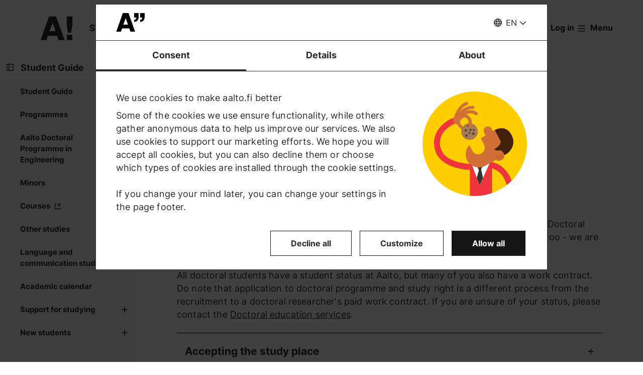

--- FILE ---
content_type: text/html; charset=UTF-8
request_url: https://www.aalto.fi/en/programmes/aalto-doctoral-programme-in-engineering/starting-your-studies
body_size: 21234
content:
<!DOCTYPE html>
<html  lang="en" dir="ltr" prefix="og: https://ogp.me/ns#">
  <head>
    <meta charset="utf-8" />
<script type="text/javascript" id="Cookiebot" src="https://consent.cookiebot.com/uc.js" data-cbid="7439002e-4a7e-4422-bda9-d575b2a8d8ce" async="async" data-culture="en"></script>
<script>window.dataLayer = window.dataLayer || [];</script>
<noscript><style>form.antibot * :not(.antibot-message) { display: none !important; }</style>
</noscript><link rel="canonical" href="https://www.aalto.fi/en/programmes/aalto-doctoral-programme-in-engineering/starting-your-studies" />
<meta property="og:type" content="article" />
<meta property="og:url" content="https://www.aalto.fi/en/programmes/aalto-doctoral-programme-in-engineering/starting-your-studies" />
<meta property="og:title" content="Starting your studies | Aalto University" />
<meta property="og:updated_time" content="2025-10-24T10:34:08+03:00" />
<meta name="twitter:card" content="summary_large_image" />
<meta name="twitter:site" content="@AaltoUniversity" />
<meta name="twitter:title" content="Starting your studies | Aalto University" />
<meta name="twitter:url" content="https://www.aalto.fi/en/programmes/aalto-doctoral-programme-in-engineering/starting-your-studies" />
<meta name="silktide-cms" content="dsdTNhO0zA0YqfTVK5wsQA4JF+//pLEwSEN6Y1xdfryDFR88CNz1AQbBBTVc8um8WsQ0m/AbwBJcz0GTpu+fpk+DD3YLWNr4QE9y6ClNOPSNp4lyRSDvgMkdR7IDBIsqGkcJfnscgwisGal5HYolTg==" />
<meta name="Generator" content="Drupal 10 (https://www.drupal.org)" />
<meta name="MobileOptimized" content="width" />
<meta name="HandheldFriendly" content="true" />
<meta name="viewport" content="width=device-width, initial-scale=1.0" />
<link rel="alternate" hreflang="en" href="https://www.aalto.fi/en/programmes/aalto-doctoral-programme-in-engineering/starting-your-studies" />
<link rel="alternate" hreflang="fi" href="https://www.aalto.fi/fi/ohjelmat/insinooritieteiden-tohtoriohjelma/opintojen-aloittaminen" />
<link rel="alternate" hreflang="sv" href="https://www.aalto.fi/sv/program/doktorandprogrammet-i-ingenjorsvetenskaper/inled-studierna" />

    <title>Starting your studies | Aalto University</title>
    <link rel="apple-touch-icon" sizes="180x180" href="/sites/default/files/favicons/apple-touch-icon.png"/>
<link rel="icon" type="image/png" sizes="32x32" href="/sites/default/files/favicons/favicon-32x32.png"/>
<link rel="icon" type="image/png" sizes="16x16" href="/sites/default/files/favicons/favicon-16x16.png"/>
<link rel="manifest" href="/sites/default/files/favicons/site.webmanifest"/>
<link rel="mask-icon" href="/sites/default/files/favicons/safari-pinned-tab.svg" color="#5e9bce"/>
<meta name="msapplication-TileColor" content="#ffffff"/>
<meta name="theme-color" content="#ffffff"/>

    <link rel="stylesheet" media="all" href="/sites/default/files/css/css_ElszQQ-Ry5MRqQjyaLSzW0nmUQtLY7SY-qOysOoi32o.css?delta=0&amp;language=en&amp;theme=aalto_aaltofi&amp;include=eJxNymsOwjAMA-ALdcuRKrcLrKw0VZJKcHtAlMcfy_5koLpEvPJUCP8rZJGjcMzSnJvHVCUfrPTmZfIyeb6TOH3b05Rp09FRV1xwCx2Ks6Lv9uGfrKP1kWqxnbdgd3O-UoLxA4vBP_c" />
<link rel="stylesheet" media="all" href="/sites/default/files/css/css_aqAw0CjcNEJyKGjTPoHI9G1ZaMkyKK1_b_tsIZvGK8M.css?delta=1&amp;language=en&amp;theme=aalto_aaltofi&amp;include=eJxNymsOwjAMA-ALdcuRKrcLrKw0VZJKcHtAlMcfy_5koLpEvPJUCP8rZJGjcMzSnJvHVCUfrPTmZfIyeb6TOH3b05Rp09FRV1xwCx2Ks6Lv9uGfrKP1kWqxnbdgd3O-UoLxA4vBP_c" />

    <script type="application/json" data-drupal-selector="drupal-settings-json">{"path":{"baseUrl":"\/","pathPrefix":"en\/","currentPath":"node\/726626","currentPathIsAdmin":false,"isFront":false,"currentLanguage":"en","themeUrl":"\/themes\/custom\/aalto_aaltofi"},"pluralDelimiter":"\u0003","suppressDeprecationErrors":true,"ajaxPageState":{"libraries":"[base64]","theme":"aalto_aaltofi","theme_token":null},"ajaxTrustedUrl":[],"gtag":{"tagId":"","consentMode":false,"otherIds":[],"events":[],"additionalConfigInfo":[]},"gtm":{"tagId":null,"settings":{"data_layer":"dataLayer","include_environment":false},"tagIds":["GTM-N6WP2H"]},"aaltoDataLayer":{"aalto_datalayer":{"contType":"programme_subpage","contLang":"en","nodeId":"726626","contHome":"Programmes - Aalto Doctoral Programme in Engineering","contRestriction":"public","contPublished":"12.04.2022"}},"aalto_datalayer_user_metadata_path":"\/user-metadata","site":{"enabledLanguages":["fi","sv","en"]},"aaltoEnv":"live","cookieContentBlocker":{"consentAwareness":{"accepted":{"event":{"name":"cookiebotConsentAcceptPreferences","selector":"window"},"cookie":{"operator":"===","name":"cookiebot-consent--preferences","value":"1"}},"declined":{"event":{"name":"cookiebotConsentDeclinePreferences","selector":"window"},"cookie":{"operator":"===","name":"cookiebot-consent--preferences","value":"0"}},"change":{"event":{"name":"","selector":""}}},"categories":[]},"instana_eum":{"enabled":true,"api_key":"oG0Y4C8vSbWTHHlsdYv_-g","reporting_url":"https:\/\/eum-blue-saas.instana.io\/","track_pages":false,"track_admin":false,"advanced_settings":""},"cookiebot":{"message_placeholder_cookieconsent_optout_marketing_show":false,"message_placeholder_cookieconsent_optout_marketing":"\u003Cdiv class=\u0022cookiebot cookieconsent-optout-marketing\u0022\u003E\n\t\u003Cdiv class=\u0022cookieconsent-optout-marketing__inner\u0022\u003E\n\t\t\u003Cdiv class=\u0022aalto-user-generated-content\u0022\u003E\n\u003Cp\u003EPlease \u003Ca href=\u0022!cookiebot_renew\u0022\u003Eaccept marketing-cookies\u003C\/a\u003E to view this embedded content from \u003Ca href=\u0022!cookiebot_from_src_url\u0022\u003E!cookiebot_from_src_url\u003C\/a\u003E\u003C\/p\u003E\n\u003C\/div\u003E\n\n\t\u003C\/div\u003E\n\u003C\/div\u003E\n"},"languageSwitcher":{"modalContent":[]},"pdbVue":{"developmentMode":false},"aalto_authenticated":false,"user":{"uid":0,"permissionsHash":"812ef4da51f74e5232a551693474592b7bc9f49f029f34d4184ef1ce982d2754"}}</script>
<script src="/sites/default/files/js/js_3gKNB9w13gvGDt78F6h72Ipw40KBI59KSRBUhST66Ww.js?scope=header&amp;delta=0&amp;language=en&amp;theme=aalto_aaltofi&amp;include=[base64]"></script>
<script src="/modules/contrib/google_tag/js/gtag.js?t7h4wt"></script>
<script src="/modules/contrib/google_tag/js/gtm.js?t7h4wt"></script>
<script src="/sites/default/files/js/js_1mBhaQR0NyOfBJpZt3AyK4Ssp2JnC-GJa35U1HfIG4s.js?scope=header&amp;delta=3&amp;language=en&amp;theme=aalto_aaltofi&amp;include=[base64]"></script>
<script src="https://eum.instana.io/eum.min.js" defer crossorigin="anonymous"></script>

  </head>
  <body  class="branding-scheme--none node--type-programme-subpage node--726626">
    <noscript><iframe src="https://www.googletagmanager.com/ns.html?id=GTM-N6WP2H"
                  height="0" width="0" style="display:none;visibility:hidden"></iframe></noscript>

      <div class="dialog-off-canvas-main-canvas" data-off-canvas-main-canvas>
    

  
  <div class="layout-container">

  <header id="header" role="banner"  class="header--with-top-nav">
    <a href="#main-content" class="aalto-skip-link">
      Skip to main content
    </a>

    
    
          






<div data-drupal-messages-fallback class="hidden"></div>

<div id="black-overlay"></div>
<div class="block block-topnav navigation aalto-header">
  <div id="top-nav-sticky-header" class="aalto-header__fixed-container aalto-header__floating-notifications aalto-header--at-top">
    <div class="aalto-header__container">
      <div class="aalto-header__logo-container">
        <a href="/en" class="aalto-header__logo-link" title=Home aria-label=Home rel="home">
          <svg class="aalto-header__logo aalto-logo" viewBox="0 0 143 101" aria-hidden="true">
            <use xlink:href="/themes/custom/aalto_base/images/aalto_logo.svg#logo"/>
          </svg>
          <img src="/themes/custom/aalto_aaltofi/images/signs/a1.jpg" aria-hidden="true" alt="" class="logo-sign"/>
          <img src="/themes/custom/aalto_aaltofi/images/signs/a2.jpg" aria-hidden="true" alt="" class="logo-sign">
          <img src="/themes/custom/aalto_aaltofi/images/signs/a3.jpg" aria-hidden="true" alt="" class="logo-sign">
          <img src="/themes/custom/aalto_aaltofi/images/signs/a4.jpg" aria-hidden="true" alt="" class="logo-sign">
          <img src="/themes/custom/aalto_aaltofi/images/signs/a5.jpg" aria-hidden="true" alt="" class="logo-sign">
          <img src="/themes/custom/aalto_aaltofi/images/signs/a6.jpg" aria-hidden="true" alt="" class="logo-sign">
          <img src="/themes/custom/aalto_aaltofi/images/signs/a7.jpg" aria-hidden="true" alt="" class="logo-sign">
        </a>
      </div>
                              <span class="animated-slogan typewriter-animation" aria-hidden="true" style="opacity: 0;">Sign of Change</span>
        <span class="visually-hidden">Sign of Change</span>
      
      <nav class="aalto-topnav" id="aalto-topnav" aria-labelledby="aalto-topnav-button-text">

        <ul class="aalto-topnav__navigation-items aalto-list-unstyled">
          <li class="aalto-topnav__support animated">
            <a href="/en/a-sign-of-change" class="aalto-topnav__button topnav-identifier--link-with-icon">
              <div class="donate-heart__wrapper">
                <svg class="aalto-inline-icon heart-outlined" aria-hidden="true">
                  <use xlink:href="/themes/custom/aalto_aaltofi/images/icons.svg#16-heart"/>
                </svg>
                <svg class="aalto-inline-icon heart-filled" aria-hidden="true">
                  <use xlink:href="/themes/custom/aalto_aaltofi/images/icons.svg#16-heart_fill"/>
                </svg>
              </div>
              Donate
            </a>
          </li>

          <li class="aalto-topnav__apply">
            <a href="/en/study-at-aalto" class="aalto-topnav__button topnav-identifier--link-with-icon">
              <svg class="aalto-inline-icon" aria-hidden="true">
                <use xlink:href="/themes/custom/aalto_aaltofi/images/icons.svg#16-rocket"/>
              </svg>
              Apply to Aalto
            </a>
          </li>

          <li class="aalto-topnav__break"></li>

          <li class="aalto-topnav__language">
            
    





<div class="aalto-dropdown-container js-menu-container aalto-dropdown-container--toggle-hidden-header-mobile aalto-dropdown-container--language">
  <button type="button" aria-expanded="false" class="js-menu-toggle aalto-dropdown__toggle aalto-dropdown__toggle--with_chevron"><span class="aalto-dropdown__toggle-custom-icon"><svg class="aalto-inline-icon" aria-hidden="true"><use xlink:href="/themes/custom/aalto_aaltofi/images/icons.svg#16-globe_v2"/></svg></span><span class="aalto-visually-hidden"><span lang="fi">Valitse sivuston kieli</span> / <span lang="sv">Välj webbplatsens språk</span> / <span lang="en">Select site language</span></span><span
          class="aalto-dropdown__toggle-text "
          aria-hidden="true">EN</span></button><ul  class="aalto-list-unstyled aalto-dropdown__menu"><li><a href="/fi/ohjelmat/insinooritieteiden-tohtoriohjelma/opintojen-aloittaminen" class="aalto-dropdown__link"  lang="fi"><abbr title="Suomeksi">FI</abbr><span>Suomeksi</span></a></li><li><a href="/sv/program/doktorandprogrammet-i-ingenjorsvetenskaper/inled-studierna" class="aalto-dropdown__link"  lang="sv"><abbr title="Svenska">SV</abbr><span>Svenska</span></a></li><li><a href="/en/programmes/aalto-doctoral-programme-in-engineering/starting-your-studies" class="aalto-dropdown__link" aria-current="true" lang="en"><abbr title="English">EN</abbr><span>English</span></a></li></ul></div>

          </li>

          <li class="aalto-topnav__search">
            <div id="aalto-search-button-container">
              <button type="button" class="aalto-topnav__button aalto-search__toggle-button" id="aalto-search-button"
                      aria-expanded="false"
                      aria-label="Search">
                <svg class="aalto-inline-icon" aria-hidden="true">
                  <use xlink:href="/themes/custom/aalto_aaltofi/images/icons.svg#16-magnifier_lens"/>
                </svg>
                <span class="aalto-search-button__label">Search</span>
              </button>
            </div>
          </li>

                      <li class="aalto-topnav__user">
              <a href="/en/saml_login" class="aalto-topnav__button topnav-identifier--link-with-icon">
                <svg class="aalto-inline-icon" aria-hidden="true">
                  <use xlink:href="/themes/custom/aalto_aaltofi/images/icons.svg#16-arrow_login"/>
                </svg>
                Log in
              </a>
            </li>
          

          <li class="aalto-topnav__menu-items" id="aalto-topnav-items-container">
            <button type="button" class="aalto-topnav__button" id="aalto-topnav-button" aria-expanded="false">
                <span class="aalto-topnav__button-expand">
                   <svg class="aalto-topnav__button-icon aalto-inline-icon" aria-hidden="true">
                    <use xlink:href="/themes/custom/aalto_aaltofi/images/icons.svg#16-menu_burger"/>
                  </svg>
                  <span class="aalto-topnav__button-text" id="aalto-topnav-button-text">Menu</span>
                </span>
              <span class="aalto-topnav__button-collapse">
                 <svg class="aalto-topnav__button-icon aalto-inline-icon" aria-hidden="true">
                    <use xlink:href="/themes/custom/aalto_aaltofi/images/icons.svg#16-close"/>
                  </svg>
                <span class="aalto-topnav__button-text">Close menu</span>
              </span>
            </button>
            <div class="aalto-topnav__items" id="aalto-topnav__items">
              <ul class="aalto-topnav__item-container aalto-list-unstyled">
                                  <li class="aalto-topnav__action-item aalto-topnav__action-item--desktop">
                    <a href="/en/student-guide"
                       class="aalto-topnav__button aalto-topnav__action--desktop topnav-identifier--link-with-icon"
                       tabindex="-1">
                      <svg class="aalto-inline-icon" aria-hidden="true">
                        <use xlink:href="/themes/custom/aalto_aaltofi/images/icons.svg#16-level"/>
                      </svg>
                      <span>Student Guide</span>
                    </a>
                  </li>
                                <li class="aalto-topnav__action-item aalto-topnav__action-item--desktop">
                  <a href="/en/for-personnel"
                     class="aalto-topnav__button aalto-topnav__action--desktop topnav-identifier--link-with-icon">
                                          <svg class="aalto-inline-icon" aria-hidden="true">
                        <use xlink:href="/themes/custom/aalto_aaltofi/images/icons.svg#16-lock_closed"/>
                      </svg>
                                        <span>For personnel</span>
                  </a>
                </li>
                                  <li class="aalto-topnav__action-request aalto-topnav__action-item--desktop">
                    <svg class="aalto-inline-icon" aria-hidden="true">
                      <use xlink:href="/themes/custom/aalto_aaltofi/images/icons.svg#16-info"/>
                    </svg>
                    <span>Aalto community members please  <a
                        href="/en/saml_login"
                        class="aalto-topnav__action-request--link aalto-topnav__action--desktop"
                        tabindex="-1">log in</a> to see internal content</span>
                  </li>
                
                  <li class="aalto-topnav__navigation-item">
          <div class="accordion__header is-closed">
        <button type="button" class="aalto-topnav__navigation-heading accordion__title is-collapsed" aria-expanded="false">
          Admissions and studies
        </button>
      </div>
      <div class="aalto-topnav__submenu accordion__content is-collapsed">
                
                    
            
        <a href="/en/study-at-aalto"  class="aalto-topnav__submenu-link aalto-topnav__submenu-link-text"
       tabindex="-1" aria-current="false">
      Apply to Aalto          </a>
  

                    
                  
                    
            
        <a href="/en/study-options"  class="aalto-topnav__submenu-link aalto-topnav__submenu-link-text"
       tabindex="-1" aria-current="false">
      Find a study programme          </a>
  

                    
                  
                    
            
        <a href="/en/admissions"  class="aalto-topnav__submenu-link aalto-topnav__submenu-link-text"
       tabindex="-1" aria-current="false">
      How to apply          </a>
  

                    
                  
                    
            
        <a href="/en/admission-services/scholarships-and-tuition-fees"  class="aalto-topnav__submenu-link aalto-topnav__submenu-link-text"
       tabindex="-1" aria-current="false">
      Scholarships and tuition fees          </a>
  

                    
                  
                    
            
        <a href="/en/node/54501"  class="aalto-topnav__submenu-link aalto-topnav__submenu-link-text"
       tabindex="-1" aria-current="false">
      Bachelor&#039;s admissions (programmes in Finnish and Swedish)          </a>
  

                    
                  
                    
            
        <a href="/en/admission-services/apply-to-bachelors-programmes-in-english"  class="aalto-topnav__submenu-link aalto-topnav__submenu-link-text"
       tabindex="-1" aria-current="false">
      Bachelor’s admissions (programmes in English)          </a>
  

                    
                  
                    
            
        <a href="/en/study-at-aalto/apply-to-masters-programmes"  class="aalto-topnav__submenu-link aalto-topnav__submenu-link-text"
       tabindex="-1" aria-current="false">
      Master&#039;s admissions          </a>
  

                    
                  
                    
            
        <a href="/en/doctoral-education/how-to-apply-for-doctoral-studies"  class="aalto-topnav__submenu-link aalto-topnav__submenu-link-text"
       tabindex="-1" aria-current="false">
      Doctoral admissions          </a>
  

                    
                  
                    
            
        <a href="/en/study-at-aalto/studying-at-the-aalto-campus"  class="aalto-topnav__submenu-link aalto-topnav__submenu-link-text"
       tabindex="-1" aria-current="false">
      Campus life          </a>
  

                    
                  
                    
            
        <a href="/en/study-at-aalto/fairs-and-events-for-applicants"  class="aalto-topnav__submenu-link aalto-topnav__submenu-link-text"
       tabindex="-1" aria-current="false">
      Events for applicants          </a>
  

                    
                  
                    
            
        <a href="/en/study-at-aalto/chat-with-aalto-students"  class="aalto-topnav__submenu-link aalto-topnav__submenu-link-text"
       tabindex="-1" aria-current="false">
      Chat with students          </a>
  

                    
                  
                    
            
        <a href="https://cloud.info.aalto.fi/subscribe-en"  class="aalto-topnav__submenu-link aalto-topnav__submenu-link-text"
       tabindex="-1" aria-current="false">
      Subscribe to newsletter<svg class="aalto-inline-icon magazine__link-external-link" aria-label="(external link)"><use xlink:href="/themes/custom/aalto_aaltofi/images/icons.svg#16-external_link"/></svg>          </a>
  

                    
                  
                    
            
        <a href="/en/admission-services/contact-information-for-aalto-university-admission-services"  class="aalto-topnav__submenu-link aalto-topnav__submenu-link-text"
       tabindex="-1" aria-current="false">
      Contact admission services          </a>
  

                    
                  
                    
            
        <a href="/en/founder-school"  class="aalto-topnav__submenu-link aalto-topnav__submenu-link-text"
       tabindex="-1" aria-current="false">
      Founder School: from students to founders          </a>
  

                    
                  
                    
            
        <a href="/en/lifewide-learning"  class="aalto-topnav__submenu-link aalto-topnav__submenu-link-text"
       tabindex="-1" aria-current="false">
      Lifewide Learning          </a>
  

                    
                  
                    
            
        <a href="/en/international-students/incoming-exchange-students"  class="aalto-topnav__submenu-link aalto-topnav__submenu-link-text"
       tabindex="-1" aria-current="false">
      Exchange students          </a>
  

                    
                        </div>
      </li>
  <li class="aalto-topnav__navigation-item">
          <div class="accordion__header is-closed">
        <button type="button" class="aalto-topnav__navigation-heading accordion__title is-collapsed" aria-expanded="false">
          Research and art
        </button>
      </div>
      <div class="aalto-topnav__submenu accordion__content is-collapsed">
                
                    
            
        <a href="/en/research-art"  class="aalto-topnav__submenu-link aalto-topnav__submenu-link-text"
       tabindex="-1" aria-current="false">
      About our research and art          </a>
  

                    
                  
                    
            
        <a href="/en/tenure-track"  class="aalto-topnav__submenu-link aalto-topnav__submenu-link-text"
       tabindex="-1" aria-current="false">
      Tenure track career system          </a>
  

                    
                  
                    
            
        <a href="/en/doctoral-education"  class="aalto-topnav__submenu-link aalto-topnav__submenu-link-text"
       tabindex="-1" aria-current="false">
      Doctoral education          </a>
  

                    
                  
                    
            
        <a href="/en/research-and-learning-infrastructures"  class="aalto-topnav__submenu-link aalto-topnav__submenu-link-text"
       tabindex="-1" aria-current="false">
      Research and learning infrastructures          </a>
  

                    
                  
                    
            
        <a href="https://research.aalto.fi/"  class="aalto-topnav__submenu-link aalto-topnav__submenu-link-text"
       tabindex="-1" aria-current="false">
      Research portal research.aalto.fi<svg class="aalto-inline-icon magazine__link-external-link" aria-label="(external link)"><use xlink:href="/themes/custom/aalto_aaltofi/images/icons.svg#16-external_link"/></svg>          </a>
  

                    
                  
                    
            
        <a href="/en/aalto-university/rankings"  class="aalto-topnav__submenu-link aalto-topnav__submenu-link-text"
       tabindex="-1" aria-current="false">
      Rankings          </a>
  

                    
                        </div>
      </li>
  <li class="aalto-topnav__navigation-item">
          <div class="accordion__header is-closed">
        <button type="button" class="aalto-topnav__navigation-heading accordion__title is-collapsed" aria-expanded="false">
          Schools and departments
        </button>
      </div>
      <div class="aalto-topnav__submenu accordion__content is-collapsed">
                
                    
            
        <span class="aalto-topnav__submenu-heading">Schools</span>
      

                    
                  
                    
            
        <a href="/en/school-of-arts-design-and-architecture"  class="aalto-topnav__submenu-link aalto-topnav__submenu-link-text"
       tabindex="-1" aria-current="false">
      School of Arts, Design and Architecture           </a>
  

                    
                  
                    
            
        <a href="/en/school-of-business"  class="aalto-topnav__submenu-link aalto-topnav__submenu-link-text"
       tabindex="-1" aria-current="false">
      School of Business          </a>
  

                    
                  
                    
            
        <a href="/en/school-of-chemical-engineering"  class="aalto-topnav__submenu-link aalto-topnav__submenu-link-text"
       tabindex="-1" aria-current="false">
      School of Chemical Engineering          </a>
  

                    
                  
                    
            
        <a href="/en/school-of-electrical-engineering"  class="aalto-topnav__submenu-link aalto-topnav__submenu-link-text"
       tabindex="-1" aria-current="false">
      School of Electrical Engineering          </a>
  

                    
                  
                    
            
        <a href="/en/school-of-engineering"  class="aalto-topnav__submenu-link aalto-topnav__submenu-link-text"
       tabindex="-1" aria-current="false">
      School of Engineering          </a>
  

                    
                  
                    
            
        <a href="/en/school-of-science"  class="aalto-topnav__submenu-link aalto-topnav__submenu-link-text"
       tabindex="-1" aria-current="false">
      School of Science          </a>
  

                    
                  
                                <div class="aalto-topnav__submenu-group">
          
            
        <span class="aalto-topnav__submenu-heading">Departments</span>
      

                                  
        <a href="/en/department-of-accounting-business-law"  class="aalto-topnav__submenu-link aalto-topnav__submenu-link-text"
       tabindex="-1" aria-current="false">
      Accounting &amp; Business Law          </a>
  
                        
        <a href="/en/department-of-applied-physics"  class="aalto-topnav__submenu-link aalto-topnav__submenu-link-text"
       tabindex="-1" aria-current="false">
      Applied Physics          </a>
  
                        
        <a href="/en/department-of-architecture"  class="aalto-topnav__submenu-link aalto-topnav__submenu-link-text"
       tabindex="-1" aria-current="false">
      Architecture          </a>
  
                        
        <a href="/en/department-of-art-and-media"  class="aalto-topnav__submenu-link aalto-topnav__submenu-link-text"
       tabindex="-1" aria-current="false">
      Art and Media          </a>
  
                        
        <a href="/en/department-of-bioproducts-and-biosystems"  class="aalto-topnav__submenu-link aalto-topnav__submenu-link-text"
       tabindex="-1" aria-current="false">
      Bioproducts and Biosystems          </a>
  
                        
        <a href="/en/department-of-built-environment"  class="aalto-topnav__submenu-link aalto-topnav__submenu-link-text"
       tabindex="-1" aria-current="false">
      Built Environment          </a>
  
                        
        <a href="/en/department-of-chemical-and-metallurgical-engineering"  class="aalto-topnav__submenu-link aalto-topnav__submenu-link-text"
       tabindex="-1" aria-current="false">
      Chemical and Metallurgical Engineering          </a>
  
                        
        <a href="/en/department-of-chemistry-and-materials-science"  class="aalto-topnav__submenu-link aalto-topnav__submenu-link-text"
       tabindex="-1" aria-current="false">
      Chemistry and Materials Science          </a>
  
                        
        <a href="/en/department-of-civil-engineering"  class="aalto-topnav__submenu-link aalto-topnav__submenu-link-text"
       tabindex="-1" aria-current="false">
      Civil Engineering          </a>
  
                        
        <a href="/en/department-of-computer-science"  class="aalto-topnav__submenu-link aalto-topnav__submenu-link-text"
       tabindex="-1" aria-current="false">
      Computer Science          </a>
  
                        
        <a href="/en/department-of-design"  class="aalto-topnav__submenu-link aalto-topnav__submenu-link-text"
       tabindex="-1" aria-current="false">
      Design          </a>
  
                        
        <a href="/en/department-of-economics"  class="aalto-topnav__submenu-link aalto-topnav__submenu-link-text"
       tabindex="-1" aria-current="false">
      Economics          </a>
  
                        
        <a href="/en/department-of-electrical-engineering-and-automation"  class="aalto-topnav__submenu-link aalto-topnav__submenu-link-text"
       tabindex="-1" aria-current="false">
      Electrical Engineering and Automation          </a>
  
                        
        <a href="/en/department-of-electronics-and-nanoengineering"  class="aalto-topnav__submenu-link aalto-topnav__submenu-link-text"
       tabindex="-1" aria-current="false">
      Electronics and Nanoengineering          </a>
  
                        
        <a href="/en/department-of-film-elo"  class="aalto-topnav__submenu-link aalto-topnav__submenu-link-text"
       tabindex="-1" aria-current="false">
      Film, Television and Scenography          </a>
  
                        
        <a href="/en/department-of-finance"  class="aalto-topnav__submenu-link aalto-topnav__submenu-link-text"
       tabindex="-1" aria-current="false">
      Finance          </a>
  
                        
        <a href="/en/department-of-industrial-engineering-and-management"  class="aalto-topnav__submenu-link aalto-topnav__submenu-link-text"
       tabindex="-1" aria-current="false">
      Industrial Engineering and Management          </a>
  
                        
        <a href="/en/department-of-information-and-communications-engineering"  class="aalto-topnav__submenu-link aalto-topnav__submenu-link-text"
       tabindex="-1" aria-current="false">
      Information and Communications Engineering          </a>
  
                        
        <a href="/en/department-of-information-and-service-management"  class="aalto-topnav__submenu-link aalto-topnav__submenu-link-text"
       tabindex="-1" aria-current="false">
      Information and Service Management          </a>
  
                        
        <a href="/en/department-of-management-studies"  class="aalto-topnav__submenu-link aalto-topnav__submenu-link-text"
       tabindex="-1" aria-current="false">
      Management Studies          </a>
  
                        
        <a href="/en/department-of-marketing"  class="aalto-topnav__submenu-link aalto-topnav__submenu-link-text"
       tabindex="-1" aria-current="false">
      Marketing          </a>
  
                        
        <a href="/en/department-of-mathematics-and-systems-analysis"  class="aalto-topnav__submenu-link aalto-topnav__submenu-link-text"
       tabindex="-1" aria-current="false">
      Mathematics and Systems Analysis          </a>
  
                        
        <a href="/en/department-of-energy-and-mechanical-engineering"  class="aalto-topnav__submenu-link aalto-topnav__submenu-link-text"
       tabindex="-1" aria-current="false">
      Energy and Mechanical Engineering          </a>
  
                        
        <a href="/en/department-of-neuroscience-and-biomedical-engineering"  class="aalto-topnav__submenu-link aalto-topnav__submenu-link-text"
       tabindex="-1" aria-current="false">
      Neuroscience and Biomedical Engineering          </a>
  
                        
        <span class="aalto-topnav__submenu-heading">Other units</span>
      
                        
        <a href="/en/language-centre"  class="aalto-topnav__submenu-link aalto-topnav__submenu-link-text"
       tabindex="-1" aria-current="false">
      Language Centre          </a>
  
                        
        <a href="/en/learning-centre"  class="aalto-topnav__submenu-link aalto-topnav__submenu-link-text"
       tabindex="-1" aria-current="false">
      Library - Learning Centre          </a>
  
          
                      </div>
                        </div>
      </li>
  <li class="aalto-topnav__navigation-item">
          <div class="accordion__header is-closed">
        <button type="button" class="aalto-topnav__navigation-heading accordion__title is-collapsed" aria-expanded="false">
          Collaboration
        </button>
      </div>
      <div class="aalto-topnav__submenu accordion__content is-collapsed">
                
                    
            
        <a href="/en/collaboration"  class="aalto-topnav__submenu-link aalto-topnav__submenu-link-text"
       tabindex="-1" aria-current="false">
      Collaborate with us          </a>
  

                    
                  
                    
            
        <a href="/en/for-alumni"  class="aalto-topnav__submenu-link aalto-topnav__submenu-link-text"
       tabindex="-1" aria-current="false">
      For alumni          </a>
  

                    
                  
                    
            
        <a href="/en/corporate-collaboration"  class="aalto-topnav__submenu-link aalto-topnav__submenu-link-text"
       tabindex="-1" aria-current="false">
      Corporate collaboration          </a>
  

                    
                  
                    
            
        <a href="/en/aalto-networking-platform"  class="aalto-topnav__submenu-link aalto-topnav__submenu-link-text"
       tabindex="-1" aria-current="false">
      Aalto networking platform          </a>
  

                    
                  
                    
            
        <a href="/en/advancing-entrepreneurship-and-innovations"  class="aalto-topnav__submenu-link aalto-topnav__submenu-link-text"
       tabindex="-1" aria-current="false">
      Entrepreneurship and innovations          </a>
  

                    
                  
                    
            
        <a href="/en/collaboration/cooperation-with-hei-and-research-institutes"  class="aalto-topnav__submenu-link aalto-topnav__submenu-link-text"
       tabindex="-1" aria-current="false">
      Cooperation with HEI and research institutes          </a>
  

                    
                  
                    
            
        <a href="/en/collaboration/collaboration-with-cities-and-regions"  class="aalto-topnav__submenu-link aalto-topnav__submenu-link-text"
       tabindex="-1" aria-current="false">
      Collaboration with cities and regions          </a>
  

                    
                  
                    
            
        <a href="/en/give-for-the-future"  class="aalto-topnav__submenu-link aalto-topnav__submenu-link-text"
       tabindex="-1" aria-current="false">
      Support us          </a>
  

                    
                        </div>
      </li>
  <li class="aalto-topnav__navigation-item">
          <div class="accordion__header is-closed">
        <button type="button" class="aalto-topnav__navigation-heading accordion__title is-collapsed" aria-expanded="false">
          News and events
        </button>
      </div>
      <div class="aalto-topnav__submenu accordion__content is-collapsed">
                
                    
            
        <a href="/en/news-and-events"  class="aalto-topnav__submenu-link aalto-topnav__submenu-link-text"
       tabindex="-1" aria-current="false">
      Highlights          </a>
  

                    
                  
                    
            
        <a href="/en/news"  class="aalto-topnav__submenu-link aalto-topnav__submenu-link-text"
       tabindex="-1" aria-current="false">
      News          </a>
  

                    
                  
                    
            
        <a href="/en/events"  class="aalto-topnav__submenu-link aalto-topnav__submenu-link-text"
       tabindex="-1" aria-current="false">
      Events          </a>
  

                    
                  
                    
            
        <a href="/en/aalto-university/aalto-university-magazine"  class="aalto-topnav__submenu-link aalto-topnav__submenu-link-text"
       tabindex="-1" aria-current="false">
      Aalto University Magazine          </a>
  

                    
                  
                    
            
        <a href="https://ourblogs.aalto.fi/"  class="aalto-topnav__submenu-link aalto-topnav__submenu-link-text"
       tabindex="-1" aria-current="false">
      OurBlogs<svg class="aalto-inline-icon magazine__link-external-link" aria-label="(external link)"><use xlink:href="/themes/custom/aalto_aaltofi/images/icons.svg#16-external_link"/></svg>          </a>
  

                    
                  
                    
            
        <a href="/en/podcasts"  class="aalto-topnav__submenu-link aalto-topnav__submenu-link-text"
       tabindex="-1" aria-current="false">
      Podcasts          </a>
  

                    
                        </div>
      </li>
  <li class="aalto-topnav__navigation-item">
          <div class="accordion__header is-closed">
        <button type="button" class="aalto-topnav__navigation-heading accordion__title is-collapsed" aria-expanded="false">
          About us
        </button>
      </div>
      <div class="aalto-topnav__submenu accordion__content is-collapsed">
                
                    
            
        <a href="/en/aalto-university"  class="aalto-topnav__submenu-link aalto-topnav__submenu-link-text"
       tabindex="-1" aria-current="false">
      About Aalto University          </a>
  

                    
                  
                    
            
        <a href="/en/strategy"  class="aalto-topnav__submenu-link aalto-topnav__submenu-link-text"
       tabindex="-1" aria-current="false">
      Our strategy          </a>
  

                    
                  
                    
            
        <a href="/en/sustainability"  class="aalto-topnav__submenu-link aalto-topnav__submenu-link-text"
       tabindex="-1" aria-current="false">
      Sustainability          </a>
  

                    
                  
                    
            
        <a href="/en/aalto-university/code-of-conduct-values-into-practice"  class="aalto-topnav__submenu-link aalto-topnav__submenu-link-text"
       tabindex="-1" aria-current="false">
      Code of Conduct          </a>
  

                    
                  
                    
            
        <a href="/en/aalto-handbook"  class="aalto-topnav__submenu-link aalto-topnav__submenu-link-text"
       tabindex="-1" aria-current="false">
      Aalto Handbook          </a>
  

                    
                  
                    
            
        <a href="/en/campus"  class="aalto-topnav__submenu-link aalto-topnav__submenu-link-text"
       tabindex="-1" aria-current="false">
      Campus          </a>
  

                    
                  
                    
            
        <a href="/en/people"  class="aalto-topnav__submenu-link aalto-topnav__submenu-link-text"
       tabindex="-1" aria-current="false">
      People and contact information          </a>
  

                    
                  
                    
            
        <a href="/en/for-the-media"  class="aalto-topnav__submenu-link aalto-topnav__submenu-link-text"
       tabindex="-1" aria-current="false">
      For the media          </a>
  

                    
                  
                    
            
        <a href="/en/careers-at-aalto"  class="aalto-topnav__submenu-link aalto-topnav__submenu-link-text"
       tabindex="-1" aria-current="false">
      Careers          </a>
  

                    
                        </div>
      </li>
  <li class="aalto-topnav__navigation-item">
          <div class="accordion__header is-closed">
        <button type="button" class="aalto-topnav__navigation-heading accordion__title is-collapsed" aria-expanded="false">
          Tools and services
        </button>
      </div>
      <div class="aalto-topnav__submenu accordion__content is-collapsed">
                
                    
            
        <a href="/en/services/quicklinks-to-tools"  highlight="1" class="aalto-topnav__submenu-link aalto-topnav__submenu-highlighted aalto-topnav__submenu-link-text"
       tabindex="-1" aria-current="false">
      All tools (requires login)          </a>
  

                    
                  
                    
            
        <a href="/en/services"  highlight="1" class="aalto-topnav__submenu-link aalto-topnav__submenu-highlighted aalto-topnav__submenu-link-text"
       tabindex="-1" aria-current="false">
      All services          </a>
  

                    
                  
                                <div class="aalto-topnav__submenu-group">
          
            
        <span class="aalto-topnav__submenu-heading">Most used tools</span>
      

                                  
        <a href="https://ai.aalto.fi/"  class="aalto-topnav__submenu-link aalto-topnav__submenu-link-text"
       tabindex="-1" aria-current="false">
      Aalto AI Assistant<svg class="aalto-inline-icon magazine__link-external-link" aria-label="(external link)"><use xlink:href="/themes/custom/aalto_aaltofi/images/icons.svg#16-external_link"/></svg>          </a>
  
                        
        <a href="https://abacus-accounting.aalto.fi/"  class="aalto-topnav__submenu-link aalto-topnav__submenu-link-text"
       tabindex="-1" aria-current="false">
      Abacus-accounting<svg class="aalto-inline-icon magazine__link-external-link" aria-label="(external link)"><use xlink:href="/themes/custom/aalto_aaltofi/images/icons.svg#16-external_link"/></svg>          </a>
  
                        
        <a href="https://abacus-planning.aalto.fi/"  class="aalto-topnav__submenu-link aalto-topnav__submenu-link-text"
       tabindex="-1" aria-current="false">
      Abacus-planning<svg class="aalto-inline-icon magazine__link-external-link" aria-label="(external link)"><use xlink:href="/themes/custom/aalto_aaltofi/images/icons.svg#16-external_link"/></svg>          </a>
  
                        
        <a href="https://ada.aalto.fi/"  class="aalto-topnav__submenu-link aalto-topnav__submenu-link-text"
       tabindex="-1" aria-current="false">
      Ada<svg class="aalto-inline-icon magazine__link-external-link" aria-label="(external link)"><use xlink:href="/themes/custom/aalto_aaltofi/images/icons.svg#16-external_link"/></svg>          </a>
  
                        
        <a href="https://booking.aalto.fi"  class="aalto-topnav__submenu-link aalto-topnav__submenu-link-text"
       tabindex="-1" aria-current="false">
      Asio (booking.aalto.fi)<svg class="aalto-inline-icon magazine__link-external-link" aria-label="(external link)"><use xlink:href="/themes/custom/aalto_aaltofi/images/icons.svg#16-external_link"/></svg>          </a>
  
                        
        <a href="https://halli.aalto.fi/"  class="aalto-topnav__submenu-link aalto-topnav__submenu-link-text"
       tabindex="-1" aria-current="false">
      Halli<svg class="aalto-inline-icon magazine__link-external-link" aria-label="(external link)"><use xlink:href="/themes/custom/aalto_aaltofi/images/icons.svg#16-external_link"/></svg>          </a>
  
                        
        <a href="https://www-sanakirja-fi.libproxy.aalto.fi/"  class="aalto-topnav__submenu-link aalto-topnav__submenu-link-text"
       tabindex="-1" aria-current="false">
      MOT Kielipalvelu (language service)<svg class="aalto-inline-icon magazine__link-external-link" aria-label="(external link)"><use xlink:href="/themes/custom/aalto_aaltofi/images/icons.svg#16-external_link"/></svg>          </a>
  
                        
        <a href="https://neo.aalto.fi/"  class="aalto-topnav__submenu-link aalto-topnav__submenu-link-text"
       tabindex="-1" aria-current="false">
      Neo<svg class="aalto-inline-icon magazine__link-external-link" aria-label="(external link)"><use xlink:href="/themes/custom/aalto_aaltofi/images/icons.svg#16-external_link"/></svg>          </a>
  
                        
        <a href="/en/people"  class="aalto-topnav__submenu-link aalto-topnav__submenu-link-text"
       tabindex="-1" aria-current="false">
      People hub          </a>
  
                        
        <a href="https://phonebook.aalto.fi/"  class="aalto-topnav__submenu-link aalto-topnav__submenu-link-text"
       tabindex="-1" aria-current="false">
      Phone book<svg class="aalto-inline-icon magazine__link-external-link" aria-label="(external link)"><use xlink:href="/themes/custom/aalto_aaltofi/images/icons.svg#16-external_link"/></svg>          </a>
  
                        
        <a href="https://reportfinder.aalto.fi"  class="aalto-topnav__submenu-link aalto-topnav__submenu-link-text"
       tabindex="-1" aria-current="false">
      PowerBI report finder<svg class="aalto-inline-icon magazine__link-external-link" aria-label="(external link)"><use xlink:href="/themes/custom/aalto_aaltofi/images/icons.svg#16-external_link"/></svg>          </a>
  
                        
        <a href="https://salesforce.aalto.fi/"  class="aalto-topnav__submenu-link aalto-topnav__submenu-link-text"
       tabindex="-1" aria-current="false">
      Salesforce (Service platform)<svg class="aalto-inline-icon magazine__link-external-link" aria-label="(external link)"><use xlink:href="/themes/custom/aalto_aaltofi/images/icons.svg#16-external_link"/></svg>          </a>
  
                        
        <a href="https://www.tiima.com/cognito/aalto"  class="aalto-topnav__submenu-link aalto-topnav__submenu-link-text"
       tabindex="-1" aria-current="false">
      Tiima<svg class="aalto-inline-icon magazine__link-external-link" aria-label="(external link)"><use xlink:href="/themes/custom/aalto_aaltofi/images/icons.svg#16-external_link"/></svg>          </a>
  
                        
        <a href="https://outlook.office.com/"  class="aalto-topnav__submenu-link aalto-topnav__submenu-link-text"
       tabindex="-1" aria-current="false">
      Webmail<svg class="aalto-inline-icon magazine__link-external-link" aria-label="(external link)"><use xlink:href="/themes/custom/aalto_aaltofi/images/icons.svg#16-external_link"/></svg>          </a>
  
                        
        <a href="https://survey.aalto.fi/"  class="aalto-topnav__submenu-link aalto-topnav__submenu-link-text"
       tabindex="-1" aria-current="false">
      Webropol<svg class="aalto-inline-icon magazine__link-external-link" aria-label="(external link)"><use xlink:href="/themes/custom/aalto_aaltofi/images/icons.svg#16-external_link"/></svg>          </a>
  
                        
        <a href="https://wd3.myworkday.com/aalto/d/home.htmld"  class="aalto-topnav__submenu-link aalto-topnav__submenu-link-text"
       tabindex="-1" aria-current="false">
      Workday<svg class="aalto-inline-icon magazine__link-external-link" aria-label="(external link)"><use xlink:href="/themes/custom/aalto_aaltofi/images/icons.svg#16-external_link"/></svg>          </a>
  
          
                      </div>
                  
                                <div class="aalto-topnav__submenu-group">
          
            
        <span class="aalto-topnav__submenu-heading">Most used services</span>
      

                                  
        <a href="/en/services/communications-services"  class="aalto-topnav__submenu-link aalto-topnav__submenu-link-text"
       tabindex="-1" aria-current="false">
      Communications services          </a>
  
                        
        <a href="/en/services/hr-services"  class="aalto-topnav__submenu-link aalto-topnav__submenu-link-text"
       tabindex="-1" aria-current="false">
      HR services          </a>
  
                        
        <a href="/en/it-services"  class="aalto-topnav__submenu-link aalto-topnav__submenu-link-text"
       tabindex="-1" aria-current="false">
      IT Services          </a>
  
                        
        <a href="/en/services/learning-services"  class="aalto-topnav__submenu-link aalto-topnav__submenu-link-text"
       tabindex="-1" aria-current="false">
      Learning services          </a>
  
                        
        <a href="/en/services/occupational-health-care"  class="aalto-topnav__submenu-link aalto-topnav__submenu-link-text"
       tabindex="-1" aria-current="false">
      Occupational health          </a>
  
                        
        <a href="/en/services/research-and-innovation-services"  class="aalto-topnav__submenu-link aalto-topnav__submenu-link-text"
       tabindex="-1" aria-current="false">
      Research and innovation services          </a>
  
                        
        <a href="/en/teachers-handbook"  class="aalto-topnav__submenu-link aalto-topnav__submenu-link-text"
       tabindex="-1" aria-current="false">
      Teacher&#039;s Handbook          </a>
  
                        
        <a href="/en/services/travel-services"  class="aalto-topnav__submenu-link aalto-topnav__submenu-link-text"
       tabindex="-1" aria-current="false">
      Travel services          </a>
  
          
                      </div>
                  
                                <div class="aalto-topnav__submenu-group">
          
            
        <span class="aalto-topnav__submenu-heading">For students</span>
      

                                  
        <a href="https://sisu.aalto.fi"  class="aalto-topnav__submenu-link aalto-topnav__submenu-link-text"
       tabindex="-1" aria-current="false">
      Sisu<svg class="aalto-inline-icon magazine__link-external-link" aria-label="(external link)"><use xlink:href="/themes/custom/aalto_aaltofi/images/icons.svg#16-external_link"/></svg>          </a>
  
                        
        <a href="https://mycourses.aalto.fi/"  class="aalto-topnav__submenu-link aalto-topnav__submenu-link-text"
       tabindex="-1" aria-current="false">
      MyCourses<svg class="aalto-inline-icon magazine__link-external-link" aria-label="(external link)"><use xlink:href="/themes/custom/aalto_aaltofi/images/icons.svg#16-external_link"/></svg>          </a>
  
                        
        <a href="https://mystudies.aalto.fi"  class="aalto-topnav__submenu-link aalto-topnav__submenu-link-text"
       tabindex="-1" aria-current="false">
      MyStudies<svg class="aalto-inline-icon magazine__link-external-link" aria-label="(external link)"><use xlink:href="/themes/custom/aalto_aaltofi/images/icons.svg#16-external_link"/></svg>          </a>
  
                        
        <a href="https://courses.aalto.fi/"  class="aalto-topnav__submenu-link aalto-topnav__submenu-link-text"
       tabindex="-1" aria-current="false">
      Browse all courses<svg class="aalto-inline-icon magazine__link-external-link" aria-label="(external link)"><use xlink:href="/themes/custom/aalto_aaltofi/images/icons.svg#16-external_link"/></svg>          </a>
  
          
                      </div>
                  
                                <div class="aalto-topnav__submenu-group">
          
            
        <span class="aalto-topnav__submenu-heading">Safety and emergencies</span>
      

                                  
        <a href="/en/security"  class="aalto-topnav__submenu-link aalto-topnav__submenu-link-text"
       tabindex="-1" aria-current="false">
      Emergencies          </a>
  
                        
        <a href="/en/services/incident-report"  class="aalto-topnav__submenu-link aalto-topnav__submenu-link-text"
       tabindex="-1" aria-current="false">
      Incident report          </a>
  
                        
        <a href="/en/cyber-security"  class="aalto-topnav__submenu-link aalto-topnav__submenu-link-text"
       tabindex="-1" aria-current="false">
      Cyber Security          </a>
  
                        
        <a href="/en/cyber-security/report-an-information-security-incident"  class="aalto-topnav__submenu-link aalto-topnav__submenu-link-text"
       tabindex="-1" aria-current="false">
      Cyber Security incident report          </a>
  
          
                      </div>
                  
                                <div class="aalto-topnav__submenu-group">
          
            
        <span class="aalto-topnav__submenu-heading">Other</span>
      

                                  
        <a href="/en/services/aalto-space-mobile-application"  class="aalto-topnav__submenu-link aalto-topnav__submenu-link-text"
       tabindex="-1" aria-current="false">
      Aalto Space          </a>
  
                        
        <a href="https://shop.aalto.fi/"  class="aalto-topnav__submenu-link aalto-topnav__submenu-link-text"
       tabindex="-1" aria-current="false">
      Aalto University Shop<svg class="aalto-inline-icon magazine__link-external-link" aria-label="(external link)"><use xlink:href="/themes/custom/aalto_aaltofi/images/icons.svg#16-external_link"/></svg>          </a>
  
                        
        <a href="https://brand.aalto.fi"  class="aalto-topnav__submenu-link aalto-topnav__submenu-link-text"
       tabindex="-1" aria-current="false">
      Brand library and design system<svg class="aalto-inline-icon magazine__link-external-link" aria-label="(external link)"><use xlink:href="/themes/custom/aalto_aaltofi/images/icons.svg#16-external_link"/></svg>          </a>
  
                        
        <a href="https://www.lounaat.info/otaniemi"  class="aalto-topnav__submenu-link aalto-topnav__submenu-link-text"
       tabindex="-1" aria-current="false">
      Lunch menus<svg class="aalto-inline-icon magazine__link-external-link" aria-label="(external link)"><use xlink:href="/themes/custom/aalto_aaltofi/images/icons.svg#16-external_link"/></svg>          </a>
  
          
                      </div>
                        </div>
      </li>




                
  
<li class="aalto-topnav__language-item aalto-topnav__action-item--mobile">
  <svg class="aalto-inline-icon" aria-hidden="true">
    <use xlink:href="/themes/custom/aalto_aaltofi/images/icons.svg#16-globe" />
  </svg>

            <a href="/en/programmes/aalto-doctoral-programme-in-engineering/starting-your-studies" class="aalto-button aalto-topnav__action--mobile" tabindex="-1" aria-current="true" lang="en">
        <abbr title="English">EN</abbr>
      </a>
      </li>
  
  <li class="aalto-topnav__language-item aalto-topnav__action-item--mobile">
          <a href="/fi/ohjelmat/insinooritieteiden-tohtoriohjelma/opintojen-aloittaminen" class="aalto-button aalto-topnav__action--mobile" tabindex="-1"  lang="fi">
        <abbr title="Suomeksi">FI</abbr>
      </a>
      </li>
  
  <li class="aalto-topnav__language-item aalto-topnav__action-item--mobile">
          <a href="/sv/program/doktorandprogrammet-i-ingenjorsvetenskaper/inled-studierna" class="aalto-button aalto-topnav__action--mobile" tabindex="-1"  lang="sv">
        <abbr title="Svenska">SV</abbr>
      </a>
      </li>


                                  <li class="aalto-topnav__action-item aalto-topnav__action-item--first aalto-topnav__action-item--mobile">
                    <a href="/en/study-at-aalto"
                       class="aalto-topnav__action-item--link aalto-topnav__action--mobile topnav-identifier--link-with-icon"
                       tabindex="-1">
                      <svg class="aalto-inline-icon" aria-hidden="true">
                        <use xlink:href="/themes/custom/aalto_aaltofi/images/icons.svg#16-rocket" />
                      </svg>
                      Apply to Aalto
                    </a>
                  </li>
                
                
                <li
                  class="aalto-topnav__action-item aalto-topnav__action-item--mobile">
                  <a href="/en/a-sign-of-change"
                     class="aalto-topnav__action-item--link aalto-topnav__action--mobile topnav-identifier--link-with-icon"
                     tabindex="-1">
                    <svg class="aalto-inline-icon" aria-hidden="true">
                      <use xlink:href="/themes/custom/aalto_aaltofi/images/icons.svg#16-heart"/>
                    </svg>
                    Donate
                  </a>
                </li>
                                  <li class="aalto-topnav__action-item aalto-topnav__action-item--mobile">
                    <a href="/en/student-guide"
                       class="aalto-topnav__action-item--link aalto-topnav__action--mobile topnav-identifier--link-with-icon"
                       tabindex="-1">
                      <svg class="aalto-inline-icon" aria-hidden="true">
                        <use xlink:href="/themes/custom/aalto_aaltofi/images/icons.svg#16-level" />
                      </svg>
                      Student Guide
                    </a>
                  </li>
                
                                  <li class="aalto-topnav__action-item aalto-topnav__action-item--mobile">
                    <a href="/en/for-personnel"
                       class="aalto-topnav__action-item--link aalto-topnav__action--mobile topnav-identifier--link-with-icon"
                       tabindex="-1">
                                              <svg class="aalto-inline-icon" aria-hidden="true">
                          <use xlink:href="/themes/custom/aalto_aaltofi/images/icons.svg#16-lock_closed"/>
                        </svg>
                                            For personnel
                    </a>
                  </li>
                
                                  <li class="aalto-topnav__action-request aalto-topnav__action-item--mobile">
                    <svg class="aalto-inline-icon" aria-hidden="true">
                      <use xlink:href="/themes/custom/aalto_aaltofi/images/icons.svg#16-info"/>
                    </svg>
                    <span>Aalto community members please log in to see internal content</span>
                  </li>
                  <li class="aalto-topnav__action-item aalto-topnav__action-item--mobile">
                    <a href="/en/saml_login"
                       class="aalto-button aalto-button--primary aalto-topnav__action--mobile" tabindex="-1">
                      Log in
                    </a>
                  </li>
                              </ul>
            </div>
          </li>

        </ul>
      </nav>
      <div id="aalto-search">
        <div class="aalto-search__container aalto-search__container--hidden" id="search-container">
          <div class="aalto-search__header content-container">
            <label class="aalto-search__label" for="aalto-search__input">Search</label>
            <button type="button" class="aalto-search__close" id="aalto-search-close"
                    aria-label="Close search">
              <svg class="aalto-inline-icon" aria-hidden="true">
                <use xlink:href="/themes/custom/aalto_aaltofi/images/icons.svg#16-close"/>
              </svg>
            </button>
          </div>
          <div id="aalto-quicksearch"></div>
        </div>
        <div class="aalto-search__overlay" id="aalto-search-overlay"></div>
      </div>
    </div>
    
  </div>
  <div id="top-nav-sticky-header-dummy"></div>
</div>

      </header>

<div class="layout-content ">
        <main>
      <a id="main-content" tabindex="-1"></a>            
                          <div  class="region region--content">
    
<div  id="block-aalto-aaltofi-aaltoquicksearch" class="block block-pdb-vue block-vue-componentaalto-quick-search">
  
    
          <div class="aalto-quick-search" id="925d638a-ed21-4ff6-ad53-7ede86d674b6"><div id="aalto-quicksearch2"></div>
</div>
  </div>
<div id="aalto-sidenav-title" class="aalto-sidenav-title aalto-header--at-top">
  <button class="aalto-sidenav__toggle"
        id="hide-sidenav"
        aria-expanded="true"
        aria-controls="sidenav">
  <svg class="aalto-inline-icon" aria-hidden="true">
    <use xlink:href="/themes/custom/aalto_aaltofi/images/icons.svg#16-side_panel_hide" />
  </svg>
  <span class="visually-hidden">Close side navigation</span>
</button>
<button class="aalto-sidenav__toggle hidden"
        aria-expanded="false"
        aria-controls="sidenav"
        id="show-sidenav">
  <svg class="aalto-inline-icon" aria-hidden="true">
    <use xlink:href="/themes/custom/aalto_aaltofi/images/icons.svg#16-side_panel_show" />
  </svg>
  <span class="visually-hidden">Open side navigation</span>
</button>
<h1>Student Guide</h1>
</div>
<div class="content-wrapper">
  <div id="aalto-sidenav" class="aalto-sidenav open">
    


      <ul class="aalto-list-unstyled is-collapsed aalto-sidenav__links">
                              <li class="aalto-sidenav__no-submenu">
                      <a href="/en/student-guide" >
                            Student Guide
                          </a>
                            </li>
                              <li class="aalto-sidenav__no-submenu">
                      <a href="/en/programmes-hub" >
                            Programmes
                          </a>
                            </li>
                              <li class="active-trail aalto-sidenav__has-submenu">
                      <a href="/en/programmes/aalto-doctoral-programme-in-engineering" >
                            Aalto Doctoral Programme in Engineering
                          </a>
                                <div class="aalto-sidenav__accordion-title-container is-closed">
              <button class="accordion__title aalto-sidenav__submenu-toggle is-collapsed"
                      aria-expanded="false">
                <span class="visually-hidden">Toggle sub navigation Aalto Doctoral Programme in Engineering</span>
              </button>
            </div>
                  <ul class="aalto-list-unstyled is-collapsed aalto-sidenav__submenu">
                              <li class="aalto-sidenav__no-submenu">
                      <a href="/en/programmes/aalto-doctoral-programme-in-engineering/curriculum-2024-2026" >
                            Curriculum 2024-2026
                          </a>
                            </li>
                              <li class="aalto-sidenav__no-submenu">
                      <a href="/en/programmes/aalto-doctoral-programme-in-engineering/curriculum-2022-2024" >
                            Curriculum 2022-2024
                          </a>
                            </li>
                              <li class="aalto-sidenav__no-submenu">
                      <a href="/en/programmes/aalto-doctoral-programme-in-engineering/previous-curricula" >
                            Previous curricula
                          </a>
                            </li>
                              <li class="aalto-sidenav__no-submenu">
                      <a href="/en/programmes/aalto-doctoral-programme-in-engineering/research-fields" >
                            Research fields
                          </a>
                            </li>
                              <li class="aalto-sidenav__no-submenu">
                      <a href="/en/programmes/aalto-doctoral-programme-in-engineering/doctoral-thesis" >
                            Doctoral thesis
                          </a>
                            </li>
                              <li class="aalto-sidenav__no-submenu">
                      <a href="/en/programmes/aalto-doctoral-programme-in-engineering/key-dates" >
                            Key dates
                          </a>
                            </li>
                              <li class="aalto-sidenav__no-submenu">
                      <a href="/en/programmes/aalto-doctoral-programme-in-engineering/contact-information" >
                            Contact
                          </a>
                            </li>
          </ul>
  
                  </li>
                              <li class="aalto-sidenav__no-submenu">
                      <a href="/en/minors" >
                            Minors
                          </a>
                            </li>
                              <li class="aalto-sidenav__no-submenu">
                      <a href="https://sisu.aalto.fi/student/search/main" >
                            Courses
                              <svg class="aalto-inline-icon"
                     aria-label="(external link)">
                  <use xlink:href="/themes/custom/aalto_aaltofi/images/icons.svg#16-external_link" />
                </svg>
                          </a>
                            </li>
                              <li class="aalto-sidenav__no-submenu">
                      <a href="/en/other-studies" >
                            Other studies
                          </a>
                            </li>
                              <li class="aalto-sidenav__has-submenu">
                      <a href="/en/language-and-communication-studies" >
                            Language and communication studies
                          </a>
                                <div class="aalto-sidenav__accordion-title-container is-closed">
              <button class="accordion__title aalto-sidenav__submenu-toggle is-collapsed"
                      aria-expanded="false">
                <span class="visually-hidden">Toggle sub navigation Language and communication studies</span>
              </button>
            </div>
                  <ul class="aalto-list-unstyled is-collapsed aalto-sidenav__submenu">
                              <li class="aalto-sidenav__no-submenu">
                      <a href="/en/language-and-communication-studies/teaching" >
                            Teaching
                          </a>
                            </li>
                              <li class="aalto-sidenav__no-submenu">
                      <a href="/en/language-and-communication-studies/services" >
                            Services
                          </a>
                            </li>
                              <li class="aalto-sidenav__no-submenu">
                      <a href="/en/language-and-communication-studies/contact-information-for-language-and-communication-teachers" >
                            Contact information
                          </a>
                            </li>
          </ul>
  
                  </li>
                              <li class="aalto-sidenav__no-submenu">
                      <a href="/en/student-guide/academic-calendar" >
                            Academic calendar
                          </a>
                            </li>
                              <li class="aalto-sidenav__has-submenu">
                      <a href="/en/support-for-studying" >
                            Support for studying
                          </a>
                                <div class="aalto-sidenav__accordion-title-container is-closed">
              <button class="accordion__title aalto-sidenav__submenu-toggle is-collapsed"
                      aria-expanded="false">
                <span class="visually-hidden">Toggle sub navigation Support for studying</span>
              </button>
            </div>
                  <ul class="aalto-list-unstyled is-collapsed aalto-sidenav__submenu">
                              <li class="aalto-sidenav__no-submenu">
                      <a href="/en/applications-instructions-and-guidelines" >
                            Applications, instructions and guidelines
                          </a>
                            </li>
                              <li class="aalto-sidenav__no-submenu">
                      <a href="/en/support-services-for-students" >
                            Support services for students
                          </a>
                            </li>
                              <li class="aalto-sidenav__no-submenu">
                      <a href="/en/student-guide/campus-guide" >
                            Campus guide
                          </a>
                            </li>
                              <li class="aalto-sidenav__no-submenu">
                      <a href="/en/student-guide/financing-your-studies" >
                            Financing your studies
                          </a>
                            </li>
                              <li class="aalto-sidenav__no-submenu">
                      <a href="/en/student-guide/student-advocacy" >
                            Student advocacy
                          </a>
                            </li>
          </ul>
  
                  </li>
                              <li class="aalto-sidenav__has-submenu">
                      <a href="/en/new-students" >
                            New students
                          </a>
                                <div class="aalto-sidenav__accordion-title-container is-closed">
              <button class="accordion__title aalto-sidenav__submenu-toggle is-collapsed"
                      aria-expanded="false">
                <span class="visually-hidden">Toggle sub navigation New students</span>
              </button>
            </div>
                  <ul class="aalto-list-unstyled is-collapsed aalto-sidenav__submenu">
                              <li class="aalto-sidenav__no-submenu">
                      <a href="/en/new-students/bachelors-students" >
                            Bachelors students
                          </a>
                            </li>
                              <li class="aalto-sidenav__no-submenu">
                      <a href="/en/new-students/masters-students" >
                            Masters students
                          </a>
                            </li>
                              <li class="aalto-sidenav__no-submenu">
                      <a href="/en/new-students/doctoral-students" >
                            Doctoral students
                          </a>
                            </li>
                              <li class="aalto-sidenav__no-submenu">
                      <a href="/en/international-students/international-students" >
                            International students
                          </a>
                            </li>
                              <li class="aalto-sidenav__no-submenu">
                      <a href="/en/international-students/incoming-exchange-students" >
                            Exchange students
                          </a>
                            </li>
          </ul>
  
                  </li>
          </ul>
  

  </div>
<div class="aalto-article aalto-programme aalto-article--with-sidenav">
  <div class="aalto-article__top-wrapper">
    <div class="article-container aalto-article__top">
              <div  class="aalto-breadcrumb-container">
    <nav aria-label="Breadcrumb">
        <ol class="aalto-breadcrumb__list aalto-list-unstyled" vocab="https://schema.org/" typeof="BreadcrumbList"><li class="aalto-breadcrumb__item" property="itemListElement" typeof="ListItem"><a href="/en" class="aalto-breadcrumb__text" title="Front page" property="item" typeof="WebPage"><svg class="aalto-inline-icon"><use xlink:href="/themes/custom/aalto_aaltofi/images/icons.svg#16-home" /></svg><span class="aalto-visually-hidden" property="name">Front page</span></a><meta property="position" content="1"></li><li class="aalto-breadcrumb__item" property="itemListElement" typeof="ListItem"><a href="/en/student-guide" class="aalto-breadcrumb__text" title="Student Guide" property="item" typeof="WebPage"><span property="name">Student Guide</span></a><meta property="position" content="2"></li><li class="aalto-breadcrumb__item" property="itemListElement" typeof="ListItem"><a href="/en/programmes-hub" class="aalto-breadcrumb__text" title="Programmes" property="item" typeof="WebPage"><span property="name">Programmes</span></a><meta property="position" content="3"></li><li class="aalto-breadcrumb__item" property="itemListElement" typeof="ListItem"><a href="/en/programmes/aalto-doctoral-programme-in-engineering" class="aalto-breadcrumb__text" title="Aalto Doctoral Programme in Engineering" property="item" typeof="WebPage"><span property="name">Aalto Doctoral Programme in Engineering</span></a><meta property="position" content="4"></li><li class="aalto-breadcrumb__item" property="itemListElement" typeof="ListItem"><div class="aalto-breadcrumb__text" property="item" resource="https://www.aalto.fi/en/programmes/aalto-doctoral-programme-in-engineering/starting-your-studies" typeof="WebPage" aria-current="page"><span property="name">Starting your studies</span></div><meta property="position" content="5"></li></ol>  </nav>

</div>

            <h1>Aalto Doctoral Programme in Engineering</h1>
          </div>
  </div>

  

        
      <div class="article-container programme-subpage-title">
      <h2>
  Starting your studies</h2>
    </div>
  
            <div class="paragraph paragraph--type--content-reusable-content paragraph--view-mode--default">
          
  <div>
          <div><article>

  <div>
          
  <div class="aalto-component-wrapper aalto-component  aalto-component-wrapper--text-accordion"
        lang="en"       style="">
    
  <div class="paragraph--text-accordion component-container">
      <div class="accordion__container">
                  <h2>  After admission to doctoral studies
</h2>
                          <div class="listing-accordion__description">  <div class="aalto-user-generated-content"><p>Welcome to our doctoral community! All new doctoral students take part in the Aalto Doctoral Orientation Days at the start of the studies. Make sure to handle all the practicalities too - we are here to help you!</p>
<p>All doctoral students have a student status at Aalto, but many of you also have a work contract. Do note that application to doctoral programme and study right is a different process from the recruitment to a doctoral researcher's paid work contract. If you are unsure of your status, please contact the <a href="/en/node/119661">Doctoral education services</a>.</p></div>
</div>
                <div class="listing-accordion__container">  <h3 class="accordion__header is-closed">
<button type="button"
          class="accordion__title is-collapsed aalto-anchor-link-heading aalto-anchor-link-skip-toc"
          aria-expanded="false"
          aria-controls="accordion-content"
          id="accordion-title"><span class="accordion__title-text">

                    Accepting the study place
            </span></button></h3>
<div class="accordion__content is-collapsed" aria-labelledby="accordion-title" id="accordion-content">
  
                    <div class="aalto-user-generated-content"><p>Before you can begin your doctoral education, you need to officially accept the offered study place in your doctoral programme. Follow the instructions given by your doctoral programme for accepting the study place. Usually new doctoral students are enrolled as attending for the first academic year, or the current academic term, depending on when your study right has been established. The academic terms run from 1 August to 31 December and 1 January to 31 July. Academic year comprises them both (i.e. autumn term and spring term).</p>
<p>If moving to Finland from elsewhere, take special care to bring the original degree certificate of your previous degree or officially certified copies with you, if your doctoral programme requests you to do that in order to complete the approval process. Check the requirements from your Doctoral Programme's <a href="/en/node/6181">application instructions</a>.</p></div>
            
  </div>

  <h3 class="accordion__header is-closed">
<button type="button"
          class="accordion__title is-collapsed aalto-anchor-link-heading aalto-anchor-link-skip-toc"
          aria-expanded="false"
          aria-controls="accordion-content--2"
          id="accordion-title--2"><span class="accordion__title-text">

                    Before arrival to Finland
            </span></button></h3>
<div class="accordion__content is-collapsed" aria-labelledby="accordion-title--2" id="accordion-content--2">
  
                    <div class="aalto-user-generated-content"><p><strong>Residence permit</strong></p>
<p>If you need a residence permit, please see</p>
<p><a class="highlight" href="https://migri.fi/en/moving-to-finland-as-a-researcher">Migri's instructions for researcher's residence permit (migri's)</a>You will need a hosting agreement from Aalto University for applying for the researcher's residence permit. If you are employed by Aalto, you will get the hosting agreement from your School's HR services.&nbsp;</p>
<p><strong>Searching for accommodation</strong></p>
<p>If you are searching for accommodation, remember that before you accept any offers, it is important to check the distance between your accommodation and the campus. Helsinki Metropolitan Area covers a large area, and you do not want to spend all your time traveling between your home and the university.</p>
<p>Use the&nbsp;HSL’s (Helsinki Region Transport) <a href="https://www.hsl.fi/en">journey planner</a>: to check where possible housing is located and how far it is from the campus.</p>
<p>Also check out the <a href="/en/node/6241">campus maps</a> with addresses for the buildings.</p>
<p>Please check the links below for information and guidance about finding accommodation in Finland.</p>
<p><a class="highlight" href="/en/node/8656">Housing for students (aalto.fi)</a></p>
<p><a class="highlight" href="/en/node/633806">Finding a private rental (aalto.fi)</a></p>
<p><a class="highlight" href="/en/node/633816">Short-term accommodation (aalto.fi)</a></p>
<p><a class="highlight" href="/en/node/633801">Housing practicalities (aalto.fi)</a></p>
<p><strong>Useful information about coming to and living in Finland</strong></p>
<p>Note that the formalities related to your relocation to Finland are your responsibility, so unfortunately the doctoral programme is not able to assist with that, but do check out these links for helpful information:</p>
<ul>
<li><a href="https://migri.fi/en/working-in-finland">Working in Finland</a> (migri.fi)</li>
<li><a href="https://migri.fi/en/researcher">Applying for a residence permit</a> (migri.fi)</li>
<li><a href="/en/node/4171">Aalto HR's information for incoming international staff</a> (aalto.fi)</li>
<li><a href="/en/node/615781">Moving to Finland for international staff</a> (aalto.fi): Finnish health care system, opening a bank account, taxation, etc.</li>
<li><a href="/en/services/onboarding-to-aalto ">Aalto onboarding to new employees </a>(aalto.fi)</li>
</ul>
<p><strong>Finland Studies MOOC</strong></p>
<p>In this course, we will look at how to navigate Finnish university life. Once you have finished the course, you will have a better understanding of what studying at a Finnish university is like. The course is an open online course, everyone interested in university studies in Finland is free to take the course.</p>
<p><a href="https://openlearning.aalto.fi/course/view.php?id=255&amp;section=1">Read more</a></p></div>
            
  </div>

  <h3 class="accordion__header is-closed">
<button type="button"
          class="accordion__title is-collapsed aalto-anchor-link-heading aalto-anchor-link-skip-toc"
          aria-expanded="false"
          aria-controls="accordion-content--3"
          id="accordion-title--3"><span class="accordion__title-text">

                    Activate your Aalto user ID
            </span></button></h3>
<div class="accordion__content is-collapsed" aria-labelledby="accordion-title--3" id="accordion-content--3">
  
                    <div class="aalto-user-generated-content"><p>You will need your Aalto user ID to login to all Aalto online services, including your Aalto email. It is important to check your email regularly, as your Aalto email is the primary contact used by the university for official notices or in case we need to contact your regarding your studies or possible employment matters.</p>
<p>If you are not employed by Aalto and want to use some other email address, you can redirect the email from your @aalto.fi address to the email address you use regularly; <a href="/en/node/8481">instructions for the redirection</a>.</p>
<p>Your user ID is an individual combination of characters (usually letters) and you will receive it with the activation. Aalto email is usually in the format firstname.lastname@aalto.fi.</p>
<p><strong>Activating the user ID</strong></p>
<p>You will receive an invitation email when your digital identity is created. You need to active your digital identity to get the user ID and password. The email will be sent to the email address you have used when you applied to the university. Also the mobile phone number you gave when you applied to the university is needed for the activation. Note that it is not possible to activate your user ID before the official start date of your study right and you have access to email and other Aalto IT resources only after the activation.</p>
<p>If you have Finnish online banking details, Finnish mobile certificate or Finnish electronic ID (HST) card, you can also follow the i<a href="/en/node/8136">nstructions of IT services</a> to activate your user ID.</p>
<p>If you don't have the above mentioned means for strong identification, wait for the activation email. The activation uses the email and the phone number you used when you applied.</p>
<p>If self-activation is not possible, you must visit the <a href="https://into.aalto.fi/display/enopisk/IT+Services">IT service desk</a> to activate your user ID. Please remember to bring an official ID with you (such as passport).</p>
<p><strong>Other useful IT links</strong></p>
<p><a href="/en/node/8446">Printing at Aalto University</a><br><a href="/en/node/98166">IT Services for Research</a><br><a href="/en/node/8351">MS Office installations for own devices</a><br><a href="/en/node/8296">Information security at Aalto University</a></p></div>
            
  </div>

  <h3 class="accordion__header is-closed">
<button type="button"
          class="accordion__title is-collapsed aalto-anchor-link-heading aalto-anchor-link-skip-toc"
          aria-expanded="false"
          aria-controls="accordion-content--4"
          id="accordion-title--4"><span class="accordion__title-text">

                    Enroll to the university every year until you graduate
            </span></button></h3>
<div class="accordion__content is-collapsed" aria-labelledby="accordion-title--4" id="accordion-content--4">
  
                    <div class="aalto-user-generated-content"><p>It is very important to remember to enrol to the the university every academic year, otherwise you are not able to study or graduate with your degree.</p>
<p>All doctoral students must enrol to the university every academic year as either attending or non-attending until they graduate as doctor. The enrolment period for the coming academic year starts always in early May and ends in early September. If you forget to enrol, you will lose your right to study, you have to apply for readmission (subject to re-enrollment fee).</p>
<p><a class="highlight" href="/en/doctoral-education/right-to-study-doctoral-degree#2-annual-enrolment">Annual enrolment &amp; readmission</a></p>
<p>If you wish, you can also pay the voluntary membership fee of the Aalto University Student Union (AYY) at the same time as you register for the academic year.&nbsp; (You can find more information about doctoral student services and benefits on&nbsp;<a href="https://www.ayy.fi/en/membership-and-student-card/doctoral-students">AYY's website</a>.) If you wish to pay AYY's membership fee outside the enrolment periods for the academic year, please contact Starting Point,&nbsp;<a href="mailto:studentservices@aalto.fi">studentservices@aalto.fi</a>.</p></div>
            
  </div>

  <h3 class="accordion__header is-closed">
<button type="button"
          class="accordion__title is-collapsed aalto-anchor-link-heading aalto-anchor-link-skip-toc"
          aria-expanded="false"
          aria-controls="accordion-content--5"
          id="accordion-title--5"><span class="accordion__title-text">

                    Aalto information systems for doctoral students
            </span></button></h3>
<div class="accordion__content is-collapsed" aria-labelledby="accordion-title--5" id="accordion-content--5">
  
                    <div class="aalto-user-generated-content"><p><strong>Sisu</strong> (<a href="https://sisu.aalto.fi">sisu.aalto.fi</a>)</p>
<p>In Sisu you can&nbsp;</p>
<ul>
<li>make your Sisu credit plan and register for courses</li>
<li>change your contact information and view your personal details</li>
<li>give permission to disclose your information e.g. for surveys, recruitment or alumni network</li>
<li>order a transcript of records or a certificate of student status.</li>
</ul>
<p>Sisu also includes important course information, such as the content, timetable, and teaching location for each course. The university uses the contact details you have provided in Sisu for all communication, and therefore it is important that you keep them up to date at all times.</p>
<p><strong>MyCourses</strong> (<a href="https://mycourses.aalto.fi/">mycourses.aalto.fi</a>)</p>
<p>MyCourses is a moodle-based home of all the courses at Aalto. Each course has a home page in MyCourses, which the teacher of the course can use to give further details on the course (in addition to the basic course description found in Sisu), collect assignments, organise interactive lessons, hold Zoom sessions etc. You will get access to all the course materials in MyCourses after you have registered for the course in Sisu and have been been accepted to it.</p>
<p><strong>MyStudies </strong>(<a href="https://mystudies.aalto.fi">mystudies.aalto.fi</a>)</p>
<p>MyStudies is a digital portal for students. Your doctoral personal study plan (DPSP) is stored in MyStudies. It is accessible for you, your supervising professor, your thesis advisor(s) (except for external advisors) and Doctoral education services. You are also able check from MyStudies who has been appointed as your supervising professor, thesis advisor(s) and who are your contact persons at Doctoral education services. You can also use MyStudies to book appointments with them.</p>
<p><strong>ACRIS</strong> (internal: <a href="https://acris.aalto.fi/">acris.aalto.fi</a>, public: <a href="https://research.aalto.fi/">research.aalto.fi</a>)</p>
<p>ACRIS (Aalto Current Research Information System) contains up-to-date information on all the research and artistic activities at Aalto University. As an attending doctoral student, you will automatically have a researcher profile in ACRIS. Your profile will be publicly available through research.aalto.fi portal.</p>
<p><a href="/en/node/175116">Instructions for using ACRIS and updating your profile</a></p>
<p>For help, please contact <a href="mailto:acris@aalto.fi">acris@aalto.fi</a></p>
<p><strong>Turnitin</strong></p>
<p>Turnitin is a tool for enhancing skillful writing and preventing plagiarism. You can check your texts against comparison databases for similarity and getting a similarity report.</p>
<p><a href="https://wiki.aalto.fi/display/turnitin/Turnitin+for+students">More information on how to use Turnitin</a></p></div>
            
  </div>

  <h3 class="accordion__header is-closed">
<button type="button"
          class="accordion__title is-collapsed aalto-anchor-link-heading aalto-anchor-link-skip-toc"
          aria-expanded="false"
          aria-controls="accordion-content--6"
          id="accordion-title--6"><span class="accordion__title-text">

                    Student certificates and transcripts
            </span></button></h3>
<div class="accordion__content is-collapsed" aria-labelledby="accordion-title--6" id="accordion-content--6">
  
                    <div class="aalto-user-generated-content"><p>You can download an official transcript of records and a certificate of student status from <a href="https://sisu.aalto.fi/">Sisu</a>. If you need the transcript or certificate stamped, you can get it from the <a href="https://into.aalto.fi/display/contact/Contact">Student Services Starting Point</a>.</p>
<p>In case you need a statement / certificate regarding something that is not mentioned on the certificate of student status, please contact your doctoral programme's <a href="/en/node/119661">Doctoral Education Services</a>.</p></div>
            
  </div>

  <h3 class="accordion__header is-closed">
<button type="button"
          class="accordion__title is-collapsed aalto-anchor-link-heading aalto-anchor-link-skip-toc"
          aria-expanded="false"
          aria-controls="accordion-content--7"
          id="accordion-title--7"><span class="accordion__title-text">

                    Campus and public transportation
            </span></button></h3>
<div class="accordion__content is-collapsed" aria-labelledby="accordion-title--7" id="accordion-content--7">
  
                    <div class="aalto-user-generated-content"><p>Aalto University's campus is in Otaniemi, Espoo, which is located in the Helsinki capital region. Check out <a href="/en/node/5736">Otaniemi Campus and what is available here</a>.</p>
<p><a class="highlight" href="/en/node/344801">How to get access rights and access token for campus premises</a><a class="highlight" href="https://virtualtour.aalto.fi/">Virtual tour of Aalto University Otaniemi campus</a>Aalto is active in the development of a sustainable campus area. You can also make an impact in your own environment by the choices you make.</p>
<p><a class="highlight" href="https://www.hsl.fi/en">Public transportation in the Helsinki capital region (hsl.fi)</a></p></div>
            
  </div>

  <h3 class="accordion__header is-closed">
<button type="button"
          class="accordion__title is-collapsed aalto-anchor-link-heading aalto-anchor-link-skip-toc"
          aria-expanded="false"
          aria-controls="accordion-content--8"
          id="accordion-title--8"><span class="accordion__title-text">

                    Orientation events
            </span></button></h3>
<div class="accordion__content is-collapsed" aria-labelledby="accordion-title--8" id="accordion-content--8">
  
                    <div class="aalto-user-generated-content"><p><a href="/en/node/921246">Aalto Doctoral Orientation Days</a> are organised three times a year. You can find all the Orientation materials in <a href="https://mycourses.aalto.fi/course/view.php?id=41524">MyCourses</a>, even after the Orientation. New students are invited to the next orientation personally by email, but you are always welcome to attend the orientation again in case you missed something or want to recap things. Orientation is also an excellent opportunity to meet your fellow students!</p>
<p>In addition to the common orientation, each School also organises different types of introductory events or courses.</p>
<p><strong>ARTS: </strong>ARTS-L0100 Introduction to Doctoral Studies, 1-2 ECTS, once a year at the beginning of the academic year (<a href="https://sisu.aalto.fi/student/courseunit/aalto-OPINKOHD-1129595357-20210801">link to Sisu</a>)</p>
<p><strong>BIZ:</strong> Welcome event, once a year at the beginning of the academic year</p>
<p><strong>CHEM:</strong> CHEM-L1000 Toolkit for Doctoral Studies, 5 ECTS, once a year in the winter (<a href="https://sisu.aalto.fi/student/courseunit/aalto-OPINKOHD-1114246887-20210801">link to Sisu</a>)</p>
<p><strong>ELEC:</strong> ELEC-L0902 Introduction to Doctoral Studies, 2-3 ECTS, twice a year at the beginning of each term. Link to <a href="/en/node/913896">more information</a>.</p>
<p><strong>ENG:</strong> ENG-L1000 Introduction to doctoral studies, 3 ECTS, whole year (<a href="https://sisu.aalto.fi/student/courseunit/otm-80c73983-2361-4ae1-84a6-5bcf9cb01387/brochure">link to Sisu</a>)</p>
<p><strong>SCI:</strong> Welcome event in connection with the Aalto Doctoral Orientation Days, three times a year<br>For Computer Science doctoral students: CS-L9000 Introduction to doctoral studies in computer science, 3 ECTS, <a href="https://mycourses.aalto.fi/course/view.php?id=38414 ">more information on the MyCourses page of the course (mycourses.aalto.fi)</a></p>
<p><a class="highlight" href="/en/node/979376">Also notice our info session series for all doctoral students</a></p></div>
            
  </div>

  <h3 class="accordion__header is-closed">
<button type="button"
          class="accordion__title is-collapsed aalto-anchor-link-heading aalto-anchor-link-skip-toc"
          aria-expanded="false"
          aria-controls="accordion-content--9"
          id="accordion-title--9"><span class="accordion__title-text">

                    For doctoral students who also have an employee status
            </span></button></h3>
<div class="accordion__content is-collapsed" aria-labelledby="accordion-title--9" id="accordion-content--9">
  
                    <div class="aalto-user-generated-content"><p>Doctoral education services uses to the term doctoral student, but the students may also use the title doctoral researcher, which is the title used on the work contract of doctoral students employed by Aalto University.</p>
<ul>
<li><a href="/en/node/73766">Onboarding guide for new employee</a></li>
<li><a href="/en/node/125016">Researcher onboarding</a></li>
<li><a href="/en/node/277246">Human Resource services at&nbsp;Aalto University</a></li>
</ul></div>
            
  </div>

</div>
      </div>
  </div>

      </div>

        
  



  <div class="aalto-component-wrapper aalto-component  aalto-component-wrapper--manual-liftup-mini aalto-component-wrapper--manual-liftup-mini-- aalto-manual-liftup-mini "
        lang="en"       style="">
        <div class="component-container">
                        <div class="manual-liftups-mini">            

<div class="manual-liftup-mini">
  <div class="manual-liftup-mini__text-container">
    <h3 class="manual-liftup-mini__title">
      <a class="aalto-liftup__link" href="/en/campus/campus-maps-addresses-and-opening-hours-in-otaniemi">
        <span class="manual-liftup-mini__text">
          <span class="manual-liftup-mini__label">
  Campus maps, addresses and opening hours in Otaniemi</span>
                  </span>
                <span class="manual-liftup-mini__arrow">&nbsp;</span>
      </a>
    </h3>
  </div>
</div>

          

<div class="manual-liftup-mini">
  <div class="manual-liftup-mini__text-container">
    <h3 class="manual-liftup-mini__title">
      <a class="aalto-liftup__link" href="/en/services/how-to-get-an-access-token-and-access-rights">
        <span class="manual-liftup-mini__text">
          <span class="manual-liftup-mini__label">
  How to get an access token and access rights</span>
                  </span>
                <span class="manual-liftup-mini__arrow">&nbsp;</span>
      </a>
    </h3>
  </div>
</div>

          

<div class="manual-liftup-mini">
  <div class="manual-liftup-mini__text-container">
    <h3 class="manual-liftup-mini__title">
      <a class="aalto-liftup__link" href="/en/services/it-services-for-research">
        <span class="manual-liftup-mini__text">
          <span class="manual-liftup-mini__label">
  IT Services for Research</span>
                  </span>
                <span class="manual-liftup-mini__arrow">&nbsp;</span>
      </a>
    </h3>
  </div>
</div>

          

<div class="manual-liftup-mini">
  <div class="manual-liftup-mini__text-container">
    <h3 class="manual-liftup-mini__title">
      <a class="aalto-liftup__link" href="/en/grants-and-awards">
        <span class="manual-liftup-mini__text">
          <span class="manual-liftup-mini__label">
  Grants and awards</span>
                  </span>
                <span class="manual-liftup-mini__arrow">&nbsp;</span>
      </a>
    </h3>
  </div>
</div>

          

<div class="manual-liftup-mini">
  <div class="manual-liftup-mini__text-container">
    <h3 class="manual-liftup-mini__title">
      <a class="aalto-liftup__link" href="/en/learning-centre">
        <span class="manual-liftup-mini__text">
          <span class="manual-liftup-mini__label">
  Learning Centre</span>
                  </span>
                <span class="manual-liftup-mini__arrow">&nbsp;</span>
      </a>
    </h3>
  </div>
</div>

      </div>
      
  
    </div>
        </div>

      
  



  <div class="aalto-component-wrapper aalto-component  aalto-component-wrapper--manual-liftup-medium aalto-liftup-m "
        lang="en"       style="">
        <div class="component-container">
                    <div class="aalto-manual-liftup__header">
  <div class="aalto-manual-liftup__header-content">
          <h2 class="aalto-manual-liftup__header-title" id="liftup-title-id-2021533574">            Welcome to Aalto University!
      </h2>
          </div>
    
  
</div>
                  <div class="aalto-layout-container">            


<div  class="aalto-layout-item aalto-liftup-m-card-container">
  <div class="aalto-liftup-m-card">
    <div class="aalto-liftup-m-card__image-container">
            
                    


  
      
                        <picture>
                  <source srcset="/sites/default/files/styles/2_3_288w_125h_d/public/2023-01/Aalto_University_DayOne_opening_of_academic_year_7-9-2021_photo_Mikko_Raskinen_041_Original_2.jpg?h=9855f42d&amp;itok=sGEGjMWn 288w, /sites/default/files/styles/2_3_567w_247h_d/public/2023-01/Aalto_University_DayOne_opening_of_academic_year_7-9-2021_photo_Mikko_Raskinen_041_Original_2.jpg?h=9855f42d&amp;itok=PPtCkQci 567w, /sites/default/files/styles/2_3_690w_300h_d/public/2023-01/Aalto_University_DayOne_opening_of_academic_year_7-9-2021_photo_Mikko_Raskinen_041_Original_2.jpg?h=9855f42d&amp;itok=DVjbUZ8Z 690w, /sites/default/files/styles/2_3_819w_356h_d/public/2023-01/Aalto_University_DayOne_opening_of_academic_year_7-9-2021_photo_Mikko_Raskinen_041_Original_2.jpg?h=9855f42d&amp;itok=jYyGyJBo 819w" media="all" type="image/jpeg" sizes="(min-width: 900px) calc(33vw - 160px), (min-width: 600px) calc(100vw - 40px), (min-width: 320px) calc(100vw - 32px), 288px" width="819" height="356"/>
                  <img loading="lazy" width="288" height="125" data-original-width="8192" data-original-height="5464" src="/sites/default/files/styles/2_3_288w_125h_d/public/2023-01/Aalto_University_DayOne_opening_of_academic_year_7-9-2021_photo_Mikko_Raskinen_041_Original_2.jpg?h=9855f42d&amp;itok=sGEGjMWn" alt="Aalto logo standing in purple coloured lights" />

  </picture>


            
  

            
      </div>
        <div class="aalto-liftup-m-card__main-content">
      <div class="aalto-liftup-m-card__text-container">
        <div class="aalto-liftup-m-card__overflow-container">
          <h3 class="aalto-liftup-m-card__header">
            <a class="aalto-liftup-m-card__link" href="/en/doctoral-education/aalto-doctoral-orientation-days" title="Aalto Doctoral Orientation Days">
              
  Aalto Doctoral Orientation Days
                          </a>
                      </h3>
          <p class="aalto-liftup-m-card__summary">Key information for the first year of doctoral studies - and later!</p>
        </div>
      </div>
            <div class="aalto-liftup-m-card__meta">
        
        
                  <span class="aalto-liftup-m-card__meta-item aalto-liftup-m-card__meta-item--category">Doctoral education</span>
              </div>
          </div>
  </div>
</div>

          


<div  class="aalto-layout-item aalto-liftup-m-card-container">
  <div class="aalto-liftup-m-card">
    <div class="aalto-liftup-m-card__image-container">
            
                    


  
      
                        <picture>
                  <source srcset="/sites/default/files/styles/2_3_288w_125h_d/public/2023-12/Aalto_dipoli_artworks_Renata%20Jakowleff_27-9-2017_photo_Mikko_Raskinen_022_75.jpg?h=b8aa45f6&amp;itok=hfUkq2um 288w, /sites/default/files/styles/2_3_567w_247h_d/public/2023-12/Aalto_dipoli_artworks_Renata%20Jakowleff_27-9-2017_photo_Mikko_Raskinen_022_75.jpg?h=b8aa45f6&amp;itok=4eonPJDm 567w, /sites/default/files/styles/2_3_690w_300h_d/public/2023-12/Aalto_dipoli_artworks_Renata%20Jakowleff_27-9-2017_photo_Mikko_Raskinen_022_75.jpg?h=b8aa45f6&amp;itok=LEkM2FLI 690w, /sites/default/files/styles/2_3_819w_356h_d/public/2023-12/Aalto_dipoli_artworks_Renata%20Jakowleff_27-9-2017_photo_Mikko_Raskinen_022_75.jpg?h=b8aa45f6&amp;itok=ZYBbhjzR 819w" media="all" type="image/jpeg" sizes="(min-width: 900px) calc(33vw - 160px), (min-width: 600px) calc(100vw - 40px), (min-width: 320px) calc(100vw - 32px), 288px" width="819" height="356"/>
                  <img loading="lazy" width="288" height="125" data-original-width="5040" data-original-height="3360" src="/sites/default/files/styles/2_3_288w_125h_d/public/2023-12/Aalto_dipoli_artworks_Renata%20Jakowleff_27-9-2017_photo_Mikko_Raskinen_022_75.jpg?h=b8aa45f6&amp;itok=hfUkq2um" alt="Artworkd from Dipoli, dozens of drop-shaped blue glass artefacts" />

  </picture>


            
  

            
      </div>
        <div class="aalto-liftup-m-card__main-content">
      <div class="aalto-liftup-m-card__text-container">
        <div class="aalto-liftup-m-card__overflow-container">
          <h3 class="aalto-liftup-m-card__header">
            <a class="aalto-liftup-m-card__link" href="/en/doctoral-education/info-session-series-for-doctoral-students" title="Info session series for doctoral students">
              
  Info session series for doctoral students
                          </a>
                      </h3>
          <p class="aalto-liftup-m-card__summary">Get information and ask questions about various essential issues related to doctoral studies and research.</p>
        </div>
      </div>
            <div class="aalto-liftup-m-card__meta">
        
        
                  <span class="aalto-liftup-m-card__meta-item aalto-liftup-m-card__meta-item--category">Doctoral education</span>
              </div>
          </div>
  </div>
</div>

          
  

<div  class="aalto-layout-item aalto-liftup-m-card-container">
  <div class="aalto-liftup-m-card">
    <div class="aalto-liftup-m-card__image-container">
            
                    


  
      
                        <picture>
                  <source srcset="/sites/default/files/styles/2_3_288w_125h_d/public/2023-09/Aalto_University_Petri_Suomala_Vice_President_3-9-2018_photo_Mikko_Raskinen_001.jpg?h=41f55a5b&amp;itok=l9okIA2O 288w, /sites/default/files/styles/2_3_567w_247h_d/public/2023-09/Aalto_University_Petri_Suomala_Vice_President_3-9-2018_photo_Mikko_Raskinen_001.jpg?h=41f55a5b&amp;itok=K28L4FBZ 567w, /sites/default/files/styles/2_3_690w_300h_d/public/2023-09/Aalto_University_Petri_Suomala_Vice_President_3-9-2018_photo_Mikko_Raskinen_001.jpg?h=41f55a5b&amp;itok=ueOlIQmO 690w, /sites/default/files/styles/2_3_819w_356h_d/public/2023-09/Aalto_University_Petri_Suomala_Vice_President_3-9-2018_photo_Mikko_Raskinen_001.jpg?h=41f55a5b&amp;itok=i6UHlzNg 819w" media="all" type="image/jpeg" sizes="(min-width: 900px) calc(33vw - 160px), (min-width: 600px) calc(100vw - 40px), (min-width: 320px) calc(100vw - 32px), 288px" width="819" height="356"/>
                  <img loading="lazy" width="288" height="125" data-original-width="2500" data-original-height="1667" src="/sites/default/files/styles/2_3_288w_125h_d/public/2023-09/Aalto_University_Petri_Suomala_Vice_President_3-9-2018_photo_Mikko_Raskinen_001.jpg?h=41f55a5b&amp;itok=l9okIA2O" alt="Aalto-yliopiston opetuksesta vastaava vararehtori Petri Suomala" />

  </picture>


            
  

            
      </div>
        <div class="aalto-liftup-m-card__main-content">
      <div class="aalto-liftup-m-card__text-container">
        <div class="aalto-liftup-m-card__overflow-container">
          <h3 class="aalto-liftup-m-card__header">
            <a class="aalto-liftup-m-card__link" href="/en/news/vice-president-petri-suomalas-welcome-speech-for-new-students" title="Vice president Petri Suomala&#039;s welcome speech for new students">
              
  Vice president Petri Suomala&#039;s welcome speech for new students
                          </a>
                      </h3>
          <p class="aalto-liftup-m-card__summary">Petri Suomala welcomes new students to the Aalto community, whose strengths include collaboration between people of diverse backgrounds and fields of study.</p>
        </div>
      </div>
            <div class="aalto-liftup-m-card__meta">
        
                  <span class="aalto-liftup-m-card__meta-item aalto-liftup-m-card__meta-item--date">    <time datetime="2023-09-05T11:53:35+03:00">5.9.2023</time>
  </span>
        
                  <span class="aalto-liftup-m-card__meta-item aalto-liftup-m-card__meta-item--category">News</span>
              </div>
          </div>
  </div>
</div>

      </div>
      
  
    </div>
        </div>

  
  </div>

</article></div>
      </div>

      </div>

      
  <div class="aalto-component-wrapper aalto-component  aalto-component-wrapper--text-text"
        lang="en"       style="">
    
      <div class="paragraph paragraph--type--text-text paragraph--view-mode--default">
      <div class="text-text">
                    <div class="aalto-user-generated-content"><h2>ENG-L1000 Introduction to doctoral studies</h2>
<p>Orientation course for doctoral students at the School of Engineering is organized twice a year. Next course will take place in Autumn 2025.</p>
<p>Link to <a href="https://sisu.aalto.fi/student/courseunit/otm-80c73983-2361-4ae1-84a6-5bcf9cb01387/brochure">Sisu</a>.</p></div>
            </div>
    </div>
  
      </div>

      
  



  <div class="aalto-component-wrapper aalto-component  aalto-component-wrapper--manual-liftup-medium aalto-liftup-m aalto-manual-liftup__bg-color--bright"
        lang="en"       style="">
        <div class="component-container">
                    <div class="aalto-manual-liftup__header">
  <div class="aalto-manual-liftup__header-content">
          <h2 class="aalto-manual-liftup__header-title" id="liftup-title-id-1827604295">            Doctoral student study guide
      </h2>
          </div>
    
  
</div>
                  <div class="aalto-layout-container">            


<div  class="aalto-layout-item aalto-liftup-m-card-container">
  <div class="aalto-liftup-m-card">
    <div class="aalto-liftup-m-card__image-container">
            
                    


  
      
                        <picture>
                  <source srcset="/sites/default/files/styles/2_3_288w_125h_d/public/2023-03/AaltoTohtori_Kuvitukset_Vaaka_3.jpg?h=bda069e2&amp;itok=6NVk2epO 288w, /sites/default/files/styles/2_3_567w_247h_d/public/2023-03/AaltoTohtori_Kuvitukset_Vaaka_3.jpg?h=bda069e2&amp;itok=Ajp2-fI5 567w, /sites/default/files/styles/2_3_690w_300h_d/public/2023-03/AaltoTohtori_Kuvitukset_Vaaka_3.jpg?h=bda069e2&amp;itok=5uHEQHQ5 690w, /sites/default/files/styles/2_3_819w_356h_d/public/2023-03/AaltoTohtori_Kuvitukset_Vaaka_3.jpg?h=bda069e2&amp;itok=2DG1XtE4 819w" media="all" type="image/jpeg" sizes="(min-width: 900px) calc(33vw - 160px), (min-width: 600px) calc(100vw - 40px), (min-width: 320px) calc(100vw - 32px), 288px" width="819" height="356"/>
                  <img loading="lazy" width="288" height="125" data-original-width="3751" data-original-height="2292" src="/sites/default/files/styles/2_3_288w_125h_d/public/2023-03/AaltoTohtori_Kuvitukset_Vaaka_3.jpg?h=bda069e2&amp;itok=6NVk2epO" alt="Drawing of two doctoral students each holding a paper, with doctor&#039;s hats shining on their heads." />

  </picture>


            
  

            
      </div>
        <div class="aalto-liftup-m-card__main-content">
      <div class="aalto-liftup-m-card__text-container">
        <div class="aalto-liftup-m-card__overflow-container">
          <h3 class="aalto-liftup-m-card__header">
            <a class="aalto-liftup-m-card__link" href="/en/doctoral-education/evaluation-and-graduation" title="Evaluation and graduation">
              
  Evaluation and graduation
                          </a>
                      </h3>
          <p class="aalto-liftup-m-card__summary">This information is for doctoral students on pre-examination, defence, finalising the thesis, public display etc.</p>
        </div>
      </div>
            <div class="aalto-liftup-m-card__meta">
        
        
                  <span class="aalto-liftup-m-card__meta-item aalto-liftup-m-card__meta-item--category">Doctoral education</span>
              </div>
          </div>
  </div>
</div>

      </div>
      
  
    </div>
        </div>

  

  <div class="aalto-content-bottom-wrapper content-container">
      <div class="askem-wrapper">
      <script type="text/javascript">
  (function() {
    window.askem = {
      settings: {
        apiKey: 'uwi1m0y2ro3r798w',
        disableFonts: true,
        author: '',
contentUpdated: '2025-10-24T10:34:08+03:00'
      }
    };

    window.addEventListener('CookiebotOnConsentReady', function() {
      if (typeof Cookiebot !== 'undefined' && Cookiebot.consent && Cookiebot.consent.preferences) {
        var s = document.createElement('script');
        s.src = 'https://cdn.askem.com/plugin/askem.js';
        s.async = true;
        document.body.appendChild(s);
      }
    });
  }());
</script>

      <div class="askem"></div>

    </div>
    <div class="aalto-content-bottom-container">
    <div class="aalto-content-bottom__updated">
            <ul class="aalto-list-unstyled">
                            <li>
            Updated:             <time datetime="2025-10-24T10:34:08+03:00">24.10.2025</time>
          
          </li>
                          <li>
            
Published:   <time datetime="2022-04-12T09:35:20+03:00">12.4.2022</time>

          </li>
                      </ul>
          </div>
          <div>
        
<div class="aalto-some-share">
  <span class="aalto-some-share__label">Share</span>
  <ul class="aalto-some-share__list aalto-list-unstyled"><li><a href="https://www.facebook.com/sharer/sharer.php?u=https%3A//www.aalto.fi/en/programmes/aalto-doctoral-programme-in-engineering/starting-your-studies" class="aalto-some-share__action" target="_blank" title="Facebook" aria-label="Share: Facebook" rel="noopener noreferrer"><svg class="aalto-inline-icon"><use xlink:href="/themes/custom/aalto_aaltofi/images/icons.svg#24-facebook_default" /></svg></a></li><li><a href="https://bsky.app/intent/compose?text=https%3A//www.aalto.fi/en/programmes/aalto-doctoral-programme-in-engineering/starting-your-studies" class="aalto-some-share__action" target="_blank" title="Bluesky" aria-label="Share: Bluesky" rel="noopener noreferrer"><svg class="aalto-inline-icon"><use xlink:href="/themes/custom/aalto_aaltofi/images/icons.svg#24-bsky_default" /></svg></a></li><li><a href="https://www.linkedin.com/shareArticle?mini=true&amp;url=https%3A//www.aalto.fi/en/programmes/aalto-doctoral-programme-in-engineering/starting-your-studies" class="aalto-some-share__action" target="_blank" title="LinkedIn" aria-label="Share: LinkedIn" rel="noopener noreferrer"><svg class="aalto-inline-icon"><use xlink:href="/themes/custom/aalto_aaltofi/images/icons.svg#24-linkedin_default" /></svg></a></li><li><a href="whatsapp://send?text=https%3A//www.aalto.fi/en/programmes/aalto-doctoral-programme-in-engineering/starting-your-studies" class="aalto-some-share__action" target="_blank" title="WhatsApp" aria-label="Share: WhatsApp" rel="noopener noreferrer"><svg class="aalto-inline-icon"><use xlink:href="/themes/custom/aalto_aaltofi/images/icons.svg#24-whatsapp_default" /></svg></a></li><li><a href="mailto:?subject=Aalto%20University%3A%20Starting%20your%20studies&amp;body=https%3A//www.aalto.fi/en/programmes/aalto-doctoral-programme-in-engineering/starting-your-studies" class="aalto-some-share__action" target="_self" title="E-mail" aria-label="Share: E-mail" rel="noopener noreferrer"><svg class="aalto-inline-icon"><use xlink:href="/themes/custom/aalto_aaltofi/images/icons.svg#24-mail_default" /></svg></a></li></ul>
  <button type="button" class="aalto-some-share__action js-aalto-copy-url-button" aria-label="Copy url" title="Copy url">
    <svg class="aalto-inline-icon"><use xlink:href="/themes/custom/aalto_aaltofi/images/icons.svg#24-link_default" /></svg>
  </button>
    
<div class="aalto-notification aalto-notification--hidden aalto-some-share__notification" role="status">URL copied!</div>
</div>

      </div>
      </div>
</div>
</div>

</div>

  </div>

                  </main>

    
  </div>
        <div  class="region region--footer">
    <footer class="aalto-footer content-container">
                  <div class="aalto-footer__breadcrumb">
            <div  class="aalto-breadcrumb-container">
    <nav aria-label="Breadcrumb">
        <ol class="aalto-breadcrumb__list aalto-list-unstyled" vocab="https://schema.org/" typeof="BreadcrumbList"><li class="aalto-breadcrumb__item" property="itemListElement" typeof="ListItem"><a href="/en" class="aalto-breadcrumb__text" title="Front page" property="item" typeof="WebPage"><svg class="aalto-inline-icon"><use xlink:href="/themes/custom/aalto_aaltofi/images/icons.svg#16-home" /></svg><span class="aalto-visually-hidden" property="name">Front page</span></a><meta property="position" content="1"></li><li class="aalto-breadcrumb__item" property="itemListElement" typeof="ListItem"><a href="/en/student-guide" class="aalto-breadcrumb__text" title="Student Guide" property="item" typeof="WebPage"><span property="name">Student Guide</span></a><meta property="position" content="2"></li><li class="aalto-breadcrumb__item" property="itemListElement" typeof="ListItem"><a href="/en/programmes-hub" class="aalto-breadcrumb__text" title="Programmes" property="item" typeof="WebPage"><span property="name">Programmes</span></a><meta property="position" content="3"></li><li class="aalto-breadcrumb__item" property="itemListElement" typeof="ListItem"><a href="/en/programmes/aalto-doctoral-programme-in-engineering" class="aalto-breadcrumb__text" title="Aalto Doctoral Programme in Engineering" property="item" typeof="WebPage"><span property="name">Aalto Doctoral Programme in Engineering</span></a><meta property="position" content="4"></li><li class="aalto-breadcrumb__item" property="itemListElement" typeof="ListItem"><div class="aalto-breadcrumb__text" property="item" resource="https://www.aalto.fi/en/programmes/aalto-doctoral-programme-in-engineering/starting-your-studies" typeof="WebPage" aria-current="page"><span property="name">Starting your studies</span></div><meta property="position" content="5"></li></ol>  </nav>

</div>

          </div>
                <div class="aalto-footer__container">
          <div class="aalto-footer__footer-column aalto-footer__footer-navigation-column">
            <div class="aalto-footer__aalto-logo-container">
              <a href="/en" class="aalto-footer__aalto-logo-link" title=Home aria-label=Home rel="home">
                <svg class="aalto-footer__aalto-logo aalto-logo" viewBox="0 0 143 101">
                  <use xlink:href="/themes/custom/aalto_base/images/aalto_logo.svg#logo"/>
                </svg>
              </a>
                                                              <div class="aalto-footer__slogan">Sign of Change</div>
                          </div>

            <div class="aalto-footer__address-container">
              
<div  id="block-footeraddress" class="block block-block-content block-block-content9655a26e-c6be-4275-81a6-fb05dce0b6e1">
  
    
          
                    <div class="aalto-user-generated-content">
<p>Aalto University<br><br>
P.O. Box 11000 (Otakaari 1B)<br><br>
FI-00076 AALTO<br><br>
Switchboard: +358 9 47001</p>
</div>

            
  </div>

            </div>

            <div class="aalto-footer__navigation-group">
              <h2 class="aalto-footer__navigation-sub-header">Follow us:</h2>
                
          <ul  class="aalto-footer__some-link-container aalto-list-unstyled">
                                            
      <li>
        <a class="aalto-footer__some-link aalto-some__link-icon aalto-some__link-icon--facebook" href="https://www.facebook.com/aaltouniversity">
          <span class="aalto-visually-hidden">Facebook</span>
        </a>
              </li>
                                          
      <li>
        <a class="aalto-footer__some-link aalto-some__link-icon aalto-some__link-icon--linkedin" href="https://www.linkedin.com/school/aalto-university/">
          <span class="aalto-visually-hidden">LinkedIn</span>
        </a>
              </li>
                                          
      <li>
        <a class="aalto-footer__some-link aalto-some__link-icon aalto-some__link-icon--bluesky" href="https://bsky.app/profile/aalto.fi">
          <span class="aalto-visually-hidden">Bluesky</span>
        </a>
              </li>
                                          
      <li>
        <a class="aalto-footer__some-link aalto-some__link-icon aalto-some__link-icon--instagram" href="https://www.instagram.com/aaltouniversity/">
          <span class="aalto-visually-hidden">Instagram</span>
        </a>
              </li>
                                          
      <li>
        <a class="aalto-footer__some-link aalto-some__link-icon aalto-some__link-icon--youtube" href="https://www.youtube.com/user/aaltouniversity">
          <span class="aalto-visually-hidden">Youtube</span>
        </a>
              </li>
                                          
      <li>
        <a class="aalto-footer__some-link aalto-some__link-icon aalto-some__link-icon--snapchat" href="https://www.snapchat.com/add/aaltouniversity">
          <span class="aalto-visually-hidden">Snapchat</span>
        </a>
              </li>
                                          
      <li>
        <a class="aalto-footer__some-link aalto-some__link-icon aalto-some__link-icon--blogs" href="https://ourblogs.aalto.fi/">
          <span class="aalto-visually-hidden">Blogs</span>
        </a>
              </li>
      </ul>
    



            </div>
          </div>

              <div class="aalto-footer__footer-column aalto-footer__footer-navigation-column">
          <div class="aalto-footer__navigation-group">
        <h2 class="aalto-footer__navigation-sub-header">Quicklinks</h2>
        <ul class="aalto-list-unstyled">
                      <li class="aalto-footer__navigation-item"><a class="aalto-footer__navigation-item-link" href="/en/research-art">Research and artistic outputs</a></li>
                      <li class="aalto-footer__navigation-item"><a class="aalto-footer__navigation-item-link" href="/en/learning-centre">Library – Learning Centre</a></li>
                      <li class="aalto-footer__navigation-item"><a class="aalto-footer__navigation-item-link" href="/en/study-at-aalto">Admissions</a></li>
                      <li class="aalto-footer__navigation-item"><a class="aalto-footer__navigation-item-link" href="/en/for-alumni">Alumni</a></li>
                      <li class="aalto-footer__navigation-item"><a class="aalto-footer__navigation-item-link" href="/en/for-the-media">Media</a></li>
                      <li class="aalto-footer__navigation-item"><a class="aalto-footer__navigation-item-link" href="/en/it-services">IT services</a></li>
                      <li class="aalto-footer__navigation-item"><a class="aalto-footer__navigation-item-link" href="/en/aalto-university-open-university">Open University</a></li>
                      <li class="aalto-footer__navigation-item"><a class="aalto-footer__navigation-item-link" href="https://shop.aalto.fi/">Aalto University Shop</a></li>
                      <li class="aalto-footer__navigation-item"><a class="aalto-footer__navigation-item-link" href="/en/site-index">Site index</a></li>
                  </ul>
      </div>
          <div class="aalto-footer__navigation-group">
        <h2 class="aalto-footer__navigation-sub-header">Latest</h2>
        <ul class="aalto-list-unstyled">
                      <li class="aalto-footer__navigation-item"><a class="aalto-footer__navigation-item-link" href="/en/news">News</a></li>
                      <li class="aalto-footer__navigation-item"><a class="aalto-footer__navigation-item-link" href="/en/events">Events</a></li>
                      <li class="aalto-footer__navigation-item"><a class="aalto-footer__navigation-item-link" href="/en/open-positions">Careers</a></li>
                  </ul>
      </div>
      </div>
  <div class="aalto-footer__footer-column aalto-footer__footer-navigation-column">
          <div class="aalto-footer__navigation-group">
        <h2 class="aalto-footer__navigation-sub-header">Contact</h2>
        <ul class="aalto-list-unstyled">
                      <li class="aalto-footer__navigation-item"><a class="aalto-footer__navigation-item-link" href="/en/campus/campus-maps-addresses-and-opening-hours-in-otaniemi">Campus maps</a></li>
                      <li class="aalto-footer__navigation-item"><a class="aalto-footer__navigation-item-link" href="/en/aalto-university/aalto-university-contact-information">Contact information</a></li>
                      <li class="aalto-footer__navigation-item"><a class="aalto-footer__navigation-item-link" href="/en/aalto-university/ethical-channel">Ethical channel – Whistleblowing</a></li>
                  </ul>
      </div>
          <div class="aalto-footer__navigation-group">
        <h2 class="aalto-footer__navigation-sub-header">For students</h2>
        <ul class="aalto-list-unstyled">
                      <li class="aalto-footer__navigation-item"><a class="aalto-footer__navigation-item-link" href="/en/student-guide">Student Guide</a></li>
                      <li class="aalto-footer__navigation-item"><a class="aalto-footer__navigation-item-link" href="https://outlook.office.com">Webmail</a></li>
                      <li class="aalto-footer__navigation-item"><a class="aalto-footer__navigation-item-link" href="https://mycourses.aalto.fi/?lang=fi">MyCourses</a></li>
                      <li class="aalto-footer__navigation-item"><a class="aalto-footer__navigation-item-link" href="https://mystudies.aalto.fi">MyStudies</a></li>
                      <li class="aalto-footer__navigation-item"><a class="aalto-footer__navigation-item-link" href="https://sis-aalto.funidata.fi/">Sisu</a></li>
                  </ul>
      </div>
      </div>



          <div class="aalto-footer__footer-column">
            <div class="aalto-footer__liftup-box">
              <h2 class="aalto-footer__liftup-title">
                Together towards a better world.
              </h2>
              <p class="aalto-footer__liftup-text">Support new ideas, research, work and leadership development towards a stronger Finland.</p>
              <a class="aalto-button" href="/en/give-for-the-future">Donate to Aalto University</a>
            </div>
          </div>
        </div>

        <div class="aalto-footer__bottom-container">
          <div class="aalto-footer__bottom-links-container">
              <div class="aalto-footer__bottom-links">
  <ul class="aalto-footer__bottom-links-list aalto-list-unstyled">
          <li class="aalto-footer__bottom-link-item"><a class="aalto-footer__bottom-link" href="/en/aalto-handbook/privacy-notice-for-aaltofi">Privacy notice</a></li>
          <li class="aalto-footer__bottom-link-item"><a class="aalto-footer__bottom-link" href="/en/aalto-handbook/cookie-policy">Cookie policy</a></li>
          <li class="aalto-footer__bottom-link-item"><a class="aalto-footer__bottom-link" href="/en/services/feedback-on-aaltofi">Feedback</a></li>
          <li class="aalto-footer__bottom-link-item"><a class="aalto-footer__bottom-link" href="/en/aalto-handbook/accessibility-statement-aalto-university">Accessibility statement</a></li>
        <li class="aalto-footer__bottom-link-item">
      <a class="aalto-footer__bottom-link" href="javascript: Cookiebot.renew()">Cookie settings</a>
    </li>
  </ul>
</div>


          </div>

          <div class="aalto-footer__bottom-links-container aalto-footer__bottom-links-container--language">
            <div class="aalto-footer__bottom-links">
              
  
<ul class="aalto-list-unstyled">
            
      <li class="aalto-footer__bottom-link-item aalto-subsite-footer__language-link-item">
                  <a href="/fi/ohjelmat/insinooritieteiden-tohtoriohjelma/opintojen-aloittaminen" 
             class="aalto-footer__bottom-link aalto-subsite-footer__language-link" lang="fi"><span>Suomeksi</span></a>
              </li>
                
      <li class="aalto-footer__bottom-link-item aalto-subsite-footer__language-link-item">
                  <a href="/sv/program/doktorandprogrammet-i-ingenjorsvetenskaper/inled-studierna" 
             class="aalto-footer__bottom-link aalto-subsite-footer__language-link" lang="sv"><span>Svenska</span></a>
              </li>
                
      <li class="aalto-footer__bottom-link-item aalto-subsite-footer__language-link-item">
                  <a href="/en/programmes/aalto-doctoral-programme-in-engineering/starting-your-studies" aria-current="true"
             class="aalto-footer__bottom-link aalto-subsite-footer__language-link" lang="en"><span>English</span></a>
              </li>
      </ul>

            </div>
          </div>
        </div>
    </footer>
  </div>

  
</div>
  </div>

    
    
    <div data-metadata="3d5f7b2 2025-12-18 14:39:55 +0000" style="display:none;"></div>
<script>
(function(){
  try{
    var metadata = document.querySelector('div[data-metadata]');
    var now = new Date();
    var changed = new Date(now.getTime() + ((new Date(now.toLocaleString('en-US', {timeZone: 'Europe/Helsinki'}))) - (new Date(now.toLocaleString('en-US', {timeZone: 'GMT'})))));
    metadata.setAttribute('data-timestamp',changed.toISOString().replace('T',' ').replace(/\.\d+Z/,' ') + metadata.getAttribute('data-metadata').replace(/.*\d+:\d+:\d+ /,''));
  }catch(e){}
})()
</script>
  <script src="/sites/default/files/js/js_cXBh3zndWZb4VR-XBQilgF8wiMnV5CZg8GVouoV7ct8.js?scope=footer&amp;delta=0&amp;language=en&amp;theme=aalto_aaltofi&amp;include=[base64]"></script>
<script src="/themes/custom/aalto_base/js/aalto_copy_to_clipboard.js?t7h4wt" async></script>
<script src="/themes/custom/aalto_base/js/aalto_notification.js?t7h4wt" async></script>
<script src="/sites/default/files/js/js_OKdm1SoY9pR0fCBE5tIlzbGU1KsVh-F-aHL2PxAzcpY.js?scope=footer&amp;delta=3&amp;language=en&amp;theme=aalto_aaltofi&amp;include=[base64]"></script>
<script src="/themes/custom/aalto_base/js/aalto_accordion.js?t7h4wt" defer></script>
<script src="/themes/custom/aalto_base/js/aalto_menu.js?t7h4wt" defer></script>
<script src="/sites/default/files/js/js_NCGXwIUk1pIKKGKDR0mATDKHGuUz46-VNAddeIrR4vE.js?scope=footer&amp;delta=6&amp;language=en&amp;theme=aalto_aaltofi&amp;include=[base64]"></script>
<script src="https://cdn.jsdelivr.net/npm/js-cookie@3.0.5/dist/js.cookie.min.js"></script>
<script src="/sites/default/files/js/js_TaqQrPiV-sgm2E35e6B_j4MnoC6H7rBi9_5TEd97Bbs.js?scope=footer&amp;delta=8&amp;language=en&amp;theme=aalto_aaltofi&amp;include=[base64]"></script>
</body>
</html>


--- FILE ---
content_type: application/javascript
request_url: https://www.aalto.fi/sites/default/files/js/js_TaqQrPiV-sgm2E35e6B_j4MnoC6H7rBi9_5TEd97Bbs.js?scope=footer&delta=8&language=en&theme=aalto_aaltofi&include=eJx1kuF2gyAMhV9IxyNxAgRMReIgtvXth5V2XXV_SPLdC4EcAKKwhm31pOC96uBEKxSSZq_tACngqUXWGW-ZBLMWvMvT4yZKehGKJKs6Yc1noGCTLc-r3mKk2TBkd7QkFvJkQYjTUf1eyI4FIdvhKBZymOB6FITnD04TBNRsLmhFe3o-yTKPhDWkgknUGWxOBwIRVszqlTUl1jEu2-nlRmKH6viHN_91QZVhctD9NpLaSJvIdqzbd9w33Dfc3IZFvbIuMIeIWiCoUJfP-gsucP8Lp45SEUigcZnUW75dw1PoZmf2B_SP2ff78JVnrt_hB0yR9II
body_size: 117382
content:
/* @license GPL-2.0-or-later https://www.drupal.org/licensing/faq */
(function($,Drupal,window,document,cookies,once){'use strict';var $window=$(window);var $document=$(document);var consentGivenEventName='cookieContentBlockerConsentGiven';var consentChangedEventName='cookieContentBlockerChangeConsent';var cookieContentBlockerSettings=null;var specialEventSelectors={window:$window,document:$document};var consentChangeCallback=function(event){event.preventDefault();$window.trigger(consentChangedEventName);var triggerEvent=function(event){var $specialTarget=specialEventSelectors[event.selector];if($specialTarget===void (0)){$(event.selector).trigger(event.name);return;}$specialTarget.trigger(event.name);};$.each(cookieContentBlockerSettings.categories,function(id,category){triggerEvent(category.consentAwareness.change.event);});triggerEvent(cookieContentBlockerSettings.consentAwareness.change.event);};var matchCookieValue=function(cookieMatch){if(typeof cookieMatch.name!=='string'||typeof cookieMatch.value!=='string')return false;var currentValue=cookies.get(cookieMatch.name);if(currentValue===null||currentValue===void (0))return cookieMatch.operator==='!e';var matchMap={'e':function(){return true;},'===':function(v){return currentValue===v;},'>':function(v){return currentValue>v;},'<':function(v){return currentValue<v;},'c':function(v){return currentValue.indexOf(v)>=0;},'!c':function(v){return currentValue.indexOf(v)===-1;}};return (matchMap[cookieMatch.operator]!==void (0)&&matchMap[cookieMatch.operator](cookieMatch.value)||false);};Drupal.behaviors.cookieContentBlocker={initialized:false,getConsent:function(){var consent={categories:{},general:false};const queryString=window.location.search;const params=new URLSearchParams(queryString);$.each(cookieContentBlockerSettings.categories,function(id,category){consent.categories[id]=params.has("CookieContentBlockerCookieAccepted")||params.has("CookieContentBlockerCookieAccepted"+id.charAt(0).toUpperCase()+id.slice(1))||matchCookieValue(category.consentAwareness.accepted.cookie);});if(params.has("CookieContentBlockerCookieAccepted")||matchCookieValue(cookieContentBlockerSettings.consentAwareness.accepted.cookie)){consent.general=true;return consent;}if(matchCookieValue(cookieContentBlockerSettings.consentAwareness.declined.cookie))consent.general=false;return consent;},attachConsentEventListeners:function(context){$.each(cookieContentBlockerSettings.categories,function(id,category){Drupal.behaviors.cookieContentBlocker.attachConsentEventListener(context,category.consentAwareness.accepted.event);});Drupal.behaviors.cookieContentBlocker.attachConsentEventListener(context,cookieContentBlockerSettings.consentAwareness.accepted.event);if(Drupal.behaviors.cookieContentBlocker.initialized)return;$window.on(consentGivenEventName,function(){Drupal.behaviors.cookieContentBlocker.handleConsent();});},attachConsentEventListener:function(context,event){var $specialTarget=specialEventSelectors[event.selector];var isSpecialTarget=$specialTarget!==void (0);if(!isSpecialTarget)$(event.selector).on(event.name,function(){Drupal.behaviors.cookieContentBlocker.handleConsent(context);});if(Drupal.behaviors.cookieContentBlocker.initialized||!isSpecialTarget)return;$specialTarget.on(event.name,function(){Drupal.behaviors.cookieContentBlocker.handleConsent();});},attachConsentEventTriggers:function(context){once('cookie-content-blocker','.js-cookie-content-blocker-consent-change-button, .js-cookie-content-blocker-click-consent-change',context).forEach(function(button){$(button).on('click',consentChangeCallback);});},attach:function(context,settings){if(cookieContentBlockerSettings===null)cookieContentBlockerSettings=settings.cookieContentBlocker;Drupal.behaviors.cookieContentBlocker.handleConsent(context);Drupal.behaviors.cookieContentBlocker.attachConsentEventListeners(context);Drupal.behaviors.cookieContentBlocker.attachConsentEventTriggers(context);Drupal.behaviors.cookieContentBlocker.initialized=true;},handleConsent:function(context){if(context===void (0))context=document;var consent=Drupal.behaviors.cookieContentBlocker.getConsent();if(consent.general===true){Drupal.behaviors.cookieContentBlocker.loadBlockedContent(context);Drupal.behaviors.cookieContentBlocker.loadBlockedAssets();}for(var category in consent.categories){if(!consent.categories.hasOwnProperty(category)||consent.categories[category]!==true)continue;Drupal.behaviors.cookieContentBlocker.loadBlockedContent(context,category);Drupal.behaviors.cookieContentBlocker.loadBlockedAssets(category);}},handleCookieAccepted:function(context){Drupal.behaviors.cookieContentBlocker.handleConsent(context);},loadBlockedContent:function(context,category){var selector=category?".js-cookie-content-blocker-content[data-category='"+category+"']":'.js-cookie-content-blocker-content:not([data-category])';$(selector,context).each(function(){var $originalContentWrapperScript=$(this);var $blocker=$originalContentWrapperScript.closest('.js-cookie-content-blocker');var originalContent=$originalContentWrapperScript.text();originalContent=originalContent.replace(/(<[/]?script)fake/g,'$1');originalContent=originalContent.replace('//<![CDATA[','').replace('//]]>','');var replaceContent=function($wrapper){var parent=$wrapper.parent().get(0);$wrapper.replaceWith(originalContent);Drupal.attachBehaviors(parent);};replaceContent($blocker.length?$blocker:$originalContentWrapperScript);});},loadBlockedAssets:function(category){if(cookieContentBlockerSettings.blockedAssets===void (0))return;var originalBehaviors=$.extend(true,{},Drupal.behaviors);var selector=category?"[data-cookie-content-blocker-asset-id][data-categories]":'[data-cookie-content-blocker-asset-id]:not([data-categories])';$(selector).each(function(){var $blockedAsset=$(this);var id=$blockedAsset.data('cookie-content-blocker-asset-id');if(!(id in cookieContentBlockerSettings.blockedAssets))return;if(category&&!$blockedAsset.data('categories').includes(category))return;$blockedAsset.replaceWith(cookieContentBlockerSettings.blockedAssets[id]);});$.each(Drupal.behaviors,function(name,behavior){if(!originalBehaviors[name]&&$.isFunction(behavior.attach))behavior.attach(document,window.drupalSettings);});}};})(jQuery,Drupal,window,document,window.Cookies,once);;
(function($,Drupal,cookies,once){'use strict';var $window=$(window);var renewConsentTriggerEventName='cookiebotConsentRenew';var capitalizeFirstCharacter=function(string){return string[0].toUpperCase()+string.substring(1);};$window.on('CookiebotOnAccept',function(){Drupal.cookiebot.updateCookies();});$window.on('CookiebotOnDecline',function(){Drupal.cookiebot.updateCookies();});$window.on(renewConsentTriggerEventName,function(){if(typeof Cookiebot==='undefined')return;Cookiebot.renew();});Drupal.behaviors.cookiebot={attach:function attach(context){Drupal.cookiebot.updateCookies();$('.cookiebot-renew',context).on('click',(event)=>{event.preventDefault();$window.trigger(renewConsentTriggerEventName);});}};Drupal.cookiebot={updateCookies:function updateCookies(){var cookieNames=['necessary','preferences','statistics','marketing'];if(typeof Cookiebot==='undefined'||Cookiebot.consent===void (0))return;$.each(cookieNames,function(index,cookieName){if(Cookiebot.consent[cookieName]===true&&cookies.get('cookiebot-consent--'+cookieName)!=='1'){cookies.set('cookiebot-consent--'+cookieName,'1',JSON.stringify({path:'/'}));$window.trigger('cookiebotConsentAccept'+capitalizeFirstCharacter(cookieName));return;}if(Cookiebot.consent[cookieName]===false&&cookies.get('cookiebot-consent--'+cookieName)!=='0'){cookies.set('cookiebot-consent--'+cookieName,'0',JSON.stringify({path:'/'}));$window.trigger('cookiebotConsentDecline'+capitalizeFirstCharacter(cookieName));}});if(drupalSettings.cookiebot.message_placeholder_cookieconsent_optout_marketing_show&&drupalSettings.cookiebot.message_placeholder_cookieconsent_optout_marketing.length>0){var message_placeholder_cookieconsent_optout_marketing=drupalSettings.cookiebot.message_placeholder_cookieconsent_optout_marketing.replace('!cookiebot_renew','javascript:Cookiebot.renew()');$('[data-cookieconsent="marketing"][data-src]').each(function(){var cookiebot_from_src_url='';if($(this).attr('data-src').length)cookiebot_from_src_url=$(this).attr('data-src');$(once('cb-message-placeholder-cookieconsent-optout-marketing',this)).after(message_placeholder_cookieconsent_optout_marketing.replace(new RegExp('!cookiebot_from_src_url','g'),cookiebot_from_src_url));});}}};})(jQuery,Drupal,window.Cookies,once);;
(function(Drupal){Drupal.AjaxCommands.prototype.gtagEvent=function(ajax,response){gtag('event',response.event_name,response.data);};})(Drupal);;
Drupal.t("Available to");Drupal.t("NB");Drupal.t("Keywords");Drupal.t("Info");Drupal.t("Read more");Drupal.t('event',{},{context:'Events hub'});Drupal.t('events',{},{context:'Events hub'});Drupal.t('Expand all filters');Drupal.t('Collapse all filters');Drupal.t('Event types',{},{context:'Events hub'});Drupal.t('Public / community content',{},{context:'Events hub'});Drupal.t('Categories',{},{context:'Events hub'});Drupal.t('Time and location',{},{context:'Events hub'});Drupal.t('Start',{},{context:'Events hub'});Drupal.t('End',{},{context:'Events hub'});Drupal.t('Event taking place between',{},{context:'Events hub'});Drupal.t('Date 1',{},{context:'Events hub'});Drupal.t('Date 2',{},{context:'Events hub'});Drupal.t('Location',{},{context:'Events hub'});Drupal.t('Search events',{},{context:'Events hub'});Drupal.t('Search for events',{},{context:'Events hub'});Drupal.t('Search events',{},{context:'Events hub'});Drupal.t('Showing',{},{context:'Hub listings'});Drupal.t('events',{},{context:'Events hub'});Drupal.t('event',{},{context:'Events hub'});Drupal.t('Clear search term');Drupal.t('Loading contents...',{},{context:'Hub listings'});Drupal.t('Event',{},{context:'Events hub'});Drupal.t('Registration',{},{context:'Events hub'});Drupal.t('Online',{},{context:'Events hub'});Drupal.t('Onsite',{},{context:'Events hub'});Drupal.t('Onsite',{},{context:'Events hub'});Drupal.t('Online',{},{context:'Events hub'});Drupal.t('For Aalto community',{},{context:'Events hub'});Drupal.t('Starting next',{},{context:'Events hub'});Drupal.t('Registration open',{},{context:'Events hub'});Drupal.t('Past events',{},{context:'Events hub'});Drupal.t('Starting next',{},{context:'Events hub'});Drupal.t('Ongoing events ',{},{context:'Events hub'});Drupal.t('Registration open',{},{context:'Events hub'});Drupal.t('Past events',{},{context:'Events hub'});Drupal.t('All content',{},{context:'Events hub'});Drupal.t('Public content only',{},{context:'Events hub'});Drupal.t('Aalto community content only',{},{context:'Events hub'});Drupal.t('Online',{},{context:'Events hub'});Drupal.t('Onsite',{},{context:'Events hub'});Drupal.formatPlural(0,'Sort @count event by','Sort @count events by');Drupal.t('Filters',{},{context:'Hub listings'});Drupal.t('Showing',{},{context:'Hub listings'});Drupal.t('Loading...',{},{context:'Hub listings'});Drupal.t('Search, provides auto-suggestions when entering text',{},{context:'Search field with suggestions'});Drupal.t('suggestions for',{},{context:'Search field with suggestions'});Drupal.t('Clear search term',{},{context:'Search field with suggestions'});Drupal.t('Search',{},{context:'Search field with suggestions'});Drupal.t('Material produced by Kielibuusti',{},{context:'Material listing card'});Drupal.t("Pros",{},{context:'Material listing card'});Drupal.t("Cons",{},{context:'Material listing card'});Drupal.t("Read more",{},{context:"Material listing card"});Drupal.t('Read more',{},{context:'Material listing card'});Drupal.t('Hide description',{},{context:'Material listing card'});Drupal.t('news',{},{context:'News hub, singular'});Drupal.t('news',{},{context:'News hub'});Drupal.t('Expand all filters');Drupal.t('Collapse all filters');Drupal.t("News types",{},{context:'News hub'});Drupal.t('Public / community content',{},{context:'News hub'});Drupal.t('Categories',{},{context:'News hub'});Drupal.t('Publication dates',{},{context:'News hub'});Drupal.t('From',{},{context:'News hub'});Drupal.t('To',{},{context:'News hub'});Drupal.t('News published between',{},{context:'News hub'});Drupal.t('From',{},{context:'News hub'});Drupal.t('To',{},{context:'News hub'});Drupal.t('Search news',{},{context:'News hub'});Drupal.t('Search for news',{},{context:'News hub'});Drupal.t('Search news',{},{context:'News hub'});Drupal.t('Showing',{},{context:'Hub listings'});Drupal.t('news',{},{context:'News hub'});Drupal.t('news',{},{context:'News hub, singular'});Drupal.t('Clear search term');Drupal.t('Loading contents...',{},{context:'Hub listings'});Drupal.t('Published',{},{context:'News hub'});Drupal.t('For Aalto community');Drupal.t('All content',{},{context:'News hub'});Drupal.t('Public content only',{},{context:'News hub'});Drupal.t('Aalto community content only',{},{context:'News hub'});Drupal.t('First');Drupal.t('Last');Drupal.t('Previous');Drupal.t('Next');Drupal.t('No results',{},{context:'People hub'});Drupal.t('part time');Drupal.t('full time');Drupal.t('ECTS');Drupal.t('To be announced');Drupal.t('To be announced');Drupal.t('No application needed',{},{context:'Courses and Programmes listing'});Drupal.t('Ongoing',{},{context:'Courses and Programmes listing'});Drupal.t('No info',{},{context:'Courses and Programmes listing'});Drupal.t('Image for course subject');Drupal.t("Schedule");Drupal.t("Location");Drupal.t("Level");Drupal.t("Credits");Drupal.t("Language");Drupal.t("Fee category");Drupal.t("Application period");Drupal.t("No application needed");Drupal.t("Ongoing");Drupal.t("No info");Drupal.t("Course page");Drupal.t("Sort study options by");Drupal.t('Reset sorting');Drupal.t("Degree");Drupal.t("Duration");Drupal.t('One year');Drupal.t('years');Drupal.t('part-time');Drupal.t('full-time');Drupal.t('part time');Drupal.t('full time');Drupal.t("Application period");Drupal.t('To be announced');Drupal.t("Language");Drupal.t("Study field");Drupal.t("Tuition fees");Drupal.t("For non-EU/EEA citizens, €@bachelor_fee/y (Bachelor's studies) + €@master_fee/y (Master's studies)",{'@master_fee':typeof study!=='undefined'?study.tuitionFeeMaster:'','@bachelor_fee':typeof study!=='undefined'?study.tuitionFeeBachelor:''},{context:'Study option tuition fee'});Drupal.t("For non-EU/EEA citizens, €@master_fee/y (Master's studies)",{'@master_fee':typeof study!=='undefined'?study.tuitionFeeMaster:''},{context:'Study option tuition fee'});Drupal.t("None");Drupal.t(", Double degree fee");Drupal.t("Study option page");Drupal.t('course',{},{context:'Courses and Programmes listing'});Drupal.t('courses',{},{context:'Courses and Programmes listing'});Drupal.t('Showing',{},{context:'Courses and Programmes listing'});Drupal.t("Expand all filters");Drupal.t("Collapse all filters");Drupal.t("Topic",{},{context:'Courses and Programmes listing'});Drupal.t("Detailed filters",{},{context:'Courses and Programmes listing'});Drupal.t('Starting period',{},{context:'Courses and Programmes listing'});Drupal.t('Form of learning',{},{context:'Courses and Programmes listing'});Drupal.t('Course level',{},{context:'Courses and Programmes listing'});Drupal.t('Credits',{},{context:'Courses and Programmes listing'});Drupal.t('Suitable for high school students',{},{context:'Courses and Programmes listing'});Drupal.t('Seniority level',{},{context:'Courses and Programmes listing'});Drupal.t('Application period',{},{context:'Courses and Programmes listing'});Drupal.t('Language',{},{context:'Courses and Programmes listing'});Drupal.t('Fee',{},{context:'Courses and Programmes listing'});Drupal.t('Search courses',{},{context:'Courses and Programmes listing'});Drupal.t('Search for courses',{},{context:'Courses and Programmes listing'});Drupal.t('Search courses',{},{context:'Courses and Programmes listing'});Drupal.t('Clear search term');Drupal.t('Showing',{},{context:'Hub listings'});Drupal.t('courses',{},{context:'Courses and Programmes listing'});Drupal.t('course',{},{context:'Courses and Programmes listing'});Drupal.t('Loading contents...',{},{context:'Hub listings'});Drupal.t('Loading contents...',{},{context:'Hub listings'});Drupal.t('No results found.',{},{context:'Courses and Programmes listing'});Drupal.t('Intermediate',{},{context:'Courses and Programmes listing'});Drupal.t('Advanced',{},{context:'Courses and Programmes listing'});Drupal.t('Basic',{},{context:'Courses and Programmes listing'});Drupal.t('Course',{},{context:'Courses and Programmes listing'});Drupal.t('Schedule',{},{context:'Courses and Programmes listing'});Drupal.t('Seniority level',{},{context:'Courses and Programmes listing'});Drupal.t('Form of learning',{},{context:'Courses and Programmes listing'});Drupal.t('Language',{},{context:'Courses and Programmes listing'});Drupal.t('Application period',{},{context:'Courses and Programmes listing'});Drupal.t('Yes',{},{context:'Courses and Programmes listing'});Drupal.t('Upcoming',{},{context:'Courses and Programmes listing'});Drupal.t('Continuously ongoing',{},{context:'Courses and Programmes listing'});Drupal.t('No application',{},{context:'Courses and Programmes listing'});Drupal.t('In the past',{},{context:'Courses and Programmes listing'});Drupal.t('Free of charge',{},{context:'Courses and Programmes listing'});Drupal.t('Subject to a fee',{},{context:'Courses and Programmes listing'});Drupal.t('data sources',{},{context:'Data sources hub'});Drupal.t('data sources',{},{context:'Data sources hub'});Drupal.t('Subjects');Drupal.t('Detailed filters');Drupal.t('License');Drupal.t('Analysis unit');Drupal.t('Accessible to');Drupal.t('Geographical coverage');Drupal.t('Format');Drupal.t('Frequency');Drupal.t('Encoding');Drupal.t('Data source type');Drupal.t('Sort by');Drupal.t('By name');Drupal.t('From A to Z');Drupal.t('From Z to A');Drupal.t('Search data sources');Drupal.t('Search for data sources');Drupal.t('Search data sources');Drupal.t('Showing',{},{context:'Hub listings'});Drupal.t('data sources',{},{context:'Data sources hub'});Drupal.t('data source',{},{context:'Data sources hub'});Drupal.t('Clear search term');Drupal.t('Loading contents...',{},{context:'Hub listings'});Drupal.t('No results found.');Drupal.t('Intermediate');Drupal.t('Advanced');Drupal.t('Basic');Drupal.t('Name');Drupal.t('research program',{},{context:'Research programs hub'});Drupal.t('research programs',{},{context:'Research programs hub'});Drupal.t('Expand all filters');Drupal.t('Collapse all filters');Drupal.t('Subjects');Drupal.t('Detailed filters');Drupal.t('Analysis unit');Drupal.t('Data providers');Drupal.t('Ready-made data sets',{},{context:'Research program'});Drupal.t('Search research programs');Drupal.t('Search for research programs');Drupal.t('Search research programs');Drupal.t('Showing',{},{context:'Hub listings'});Drupal.t('research programs',{},{context:'Research programs hub'});Drupal.t('research program',{},{context:'Research programs hub'});Drupal.t('Clear search term');Drupal.t('Loading contents...',{},{context:'Hub listings'});Drupal.t('Description',{},{context:'Research program'});Drupal.t('Ready-made data sets',{},{context:'Research program'});Drupal.t('Custom data sets',{},{context:'Research program'});Drupal.t('Data providers',{},{context:'Research program'});Drupal.t('Read more');Drupal.t('more',{},{context:'Research program'});Drupal.t('No data available',{},{context:'Research program'});Drupal.t('Data sources');Drupal.t('Research programs');Drupal.t('Progress',{},{context:'Fundraising campaign test'});Drupal.t('Yes');Drupal.t('No');Drupal.t('At least',{},{context:'Fundraising campaign test'});Drupal.t('Previous');Drupal.t('Next');Drupal.t('Finish');Drupal.t('Next');Drupal.t('Cover',{},{context:'Fundraising campaign test'});Drupal.t('Start',{},{context:'Fundraising campaign test'});Drupal.t('grant or award',{},{context:'Grants and awards listing'});Drupal.t('grants and awards',{},{context:'Grants and awards listing'});Drupal.t('Expand all filters');Drupal.t('Collapse all filters');Drupal.t('Field');Drupal.t('Topic');Drupal.t('Search grants and awards');Drupal.t('Search for grants and awards');Drupal.t('Search grants and awards');Drupal.t('Showing',{},{context:'Hub listings'});Drupal.t('grants and awards',{},{context:'Grants and awards listing'});Drupal.t('grant or award',{},{context:'Grants and awards listing'});Drupal.t('Clear search term');Drupal.t('Loading contents...',{},{context:'Hub listings'});Drupal.t("Sort grants and awards by");Drupal.t('Field');Drupal.t('Application deadline');Drupal.t('Continuous application time');Drupal.t('To be announced');Drupal.t('Topic');Drupal.t('Summary');Drupal.t('For Aalto community');Drupal.t('Closing soon');Drupal.t('Recently posted');Drupal.t('Selected filters',{},{context:'Innovations teams listing'});Drupal.t('Clear all',{},{context:'Innovations teams listing'});Drupal.t("Status",{},{context:'Innovations teams listing'});Drupal.t("SDG",{},{context:'Innovations teams listing'});Drupal.t("Industry",{},{context:'Innovations teams listing'});Drupal.t("Impact",{},{context:'Innovations teams listing'});Drupal.t("Origin",{},{context:'Innovations teams listing'});Drupal.t("School",{},{context:'Innovations teams listing'});Drupal.t("Established year",{},{context:'Innovations teams listing'});Drupal.t('Search innovation teams',{},{context:'Innovations teams listing'});Drupal.t('Search for innovation teams',{},{context:'Innovations teams listing'});Drupal.t('Search',{},{context:'Innovations teams listing'});Drupal.t('Showing',{},{context:'Hub listings'});Drupal.t('teams',{},{context:'Innovations teams listing'});Drupal.t('team',{},{context:'Innovations teams listing'});Drupal.t('Sort by',{},{context:'Innovations teams listing'});Drupal.t('in ascending order',{},{context:'Innovations teams listing'});Drupal.t('in descending order',{},{context:'Innovations teams listing'});Drupal.t('Loading contents...',{},{context:'Hub listings'});Drupal.t('School',{},{context:'Innovation teams listing'});Drupal.t("Quickview",{},{context:"Innovations teams listing"});Drupal.t("To team page",{},{context:"Innovations teams listing"});Drupal.t('No results.',{},{context:'Innovations teams listing'});Drupal.t('Quickview',{},{context:'Innovations teams listing'});Drupal.t('Hide quickview',{},{context:'Innovations teams listing'});Drupal.t('Status',{},{context:'Innovation teams listing'});Drupal.t('SDGs',{},{context:'Innovation teams listing'});Drupal.t('Industry',{},{context:'Innovation teams listing'});Drupal.t('Impact',{},{context:'Innovation teams listing'});Drupal.t('Established',{},{context:'Innovation teams listing'});Drupal.t('Date created',{},{context:'Innovation teams listing'});Drupal.t('A to Z',{},{context:'Innovation teams listing'});Drupal.t('language tip',{},{context:'Language tip'});Drupal.t('language tips',{},{context:'Language tip'});Drupal.t('Search for language tips',{},{context:'Language tip'});Drupal.t('Search language tips',{},{context:'Language tip'});Drupal.t('Clear search term');Drupal.t('Showing',{},{context:'Hub listings'});Drupal.t('language tips',{},{context:'Language tip'});Drupal.t('language tip',{},{context:'Language tip'});Drupal.t('Selected filters',{},{context:'Language tip'});Drupal.t('On the move!',{},{context:'Language tip'});Drupal.t('Clear all',{},{context:'Language tip'});Drupal.t("Skill",{},{context:'Language tip'});Drupal.t('Topic',{},{context:'Language tip'});Drupal.t('On the move!',{},{context:'Language tip'});Drupal.t('Loading contents...',{},{context:'Hub listings'});Drupal.t('No results found',{},{context:'Language tip'});Drupal.t('Previous',{},{context:'Self assessment quiz'});Drupal.t('Next',{},{context:'Self assessment quiz'});Drupal.t('Next',{},{context:'Self assessment quiz'});Drupal.t('Edit your answers',{},{context:'Self assessment quiz'});Drupal.t('Take the test again',{},{context:'Self assessment quiz'});Drupal.t('Go to Learn Finnish page',{},{context:'Self assessment quiz'});Drupal.t('Save your learning plan',{},{context:'Self assessment quiz'});Drupal.t('Save or print your results, so you can keep using the advice and the suggested links',{},{context:'Self assessment quiz'});Drupal.t('Print results',{},{context:'Self assessment quiz'});Drupal.t('Leave the test?',{},{context:'Self assessment quiz'});Drupal.t('All the answers will not be saved.',{},{context:'Self assessment quiz'});Drupal.t('Leave',{},{context:'Self assessment quiz'});Drupal.t('Stay',{},{context:'Self assessment quiz'});Drupal.t('course',{},{context:'Kielibuusti online courses listing'});Drupal.t('courses',{},{context:'Kielibuusti online courses listing'});Drupal.t('Search for online courses',{},{context:'Kielibuusti online courses listing'});Drupal.t('Search online courses',{},{context:'Kielibuusti online courses listing'});Drupal.t('Clear search term');Drupal.t('Showing',{},{context:'Hub listings'});Drupal.t('courses',{},{context:'Kielibuusti online courses listing'});Drupal.t('course',{},{context:'Kielibuusti online courses listing'});Drupal.t('Search courses',{},{context:'Kielibuusti online courses listing'});Drupal.t('Selected filters',{},{context:'Kielibuusti online courses listing'});Drupal.t('Clear all',{},{context:'Kielibuusti online courses listing'});Drupal.t("Level",{},{context:'Kielibuusti online courses listing'});Drupal.t("Weekday",{},{context:'Kielibuusti online courses listing'});Drupal.t("Time",{},{context:'Kielibuusti online courses listing'});Drupal.t("Semester",{},{context:'Kielibuusti online courses listing'});Drupal.t('Loading contents...',{},{context:'Hub listings'});Drupal.t('Price',{},{context:'Kielibuusti online courses listing'});Drupal.t('Go to course website',{},{context:'Kielibuusti online courses listing'});Drupal.t('Self-assessment results',{},{context:'Self assessment quiz'});Drupal.t('No results',{},{context:'Self assessment quiz'});Drupal.t('Previous',{},{context:'Self assessment quiz'});Drupal.t('Next',{},{context:'Self assessment quiz'});Drupal.t('Please review your previous responses',{},{context:'Self assessment quiz'});Drupal.t('Save your self-assessment results',{},{context:'Self assessment quiz'});Drupal.t('Print results',{},{context:'Self assessment quiz'});Drupal.t('Leave the test?',{},{context:'Self assessment quiz'});Drupal.t('All the answers will not be saved.',{},{context:'Self assessment quiz'});Drupal.t('Leave',{},{context:'Self assessment quiz'});Drupal.t('Stay',{},{context:'Self assessment quiz'});Drupal.t('Edit your answers',{},{context:'Self assessment quiz'});Drupal.t('Take the test again',{},{context:'Self assessment quiz'});Drupal.t('self study material',{},{context:'Self study material'});Drupal.t('self study materials',{},{context:'Self study material'});Drupal.t('Search for self study materials',{},{context:'Self study material'});Drupal.t('Search self study materials',{},{context:'Self study material'});Drupal.t('Clear search term');Drupal.t('Showing',{},{context:'Hub listings'});Drupal.t('self study materials',{},{context:'Self study material'});Drupal.t('self study material',{},{context:'Self study material'});Drupal.t('Selected filters',{},{context:'Self study material'});Drupal.t('Materials by Kielibuusti',{},{context:'Kielibuusti material'});Drupal.t('Clear all',{},{context:'Self study material'});Drupal.t("Subject",{},{context:'Self study material'});Drupal.t('Material type',{},{context:'Self study material'});Drupal.t('Level',{},{context:'Self study material'});Drupal.t('Supporting language',{},{context:'Self study material'});Drupal.t('Payment',{},{context:'Self study material'});Drupal.t('Materials by Kielibuusti',{},{context:'Kielibuusti material'});Drupal.t('Loading contents...',{},{context:'Hub listings'});Drupal.t('Yes',{},{context:'Kielibuusti material listings'});Drupal.t('No',{},{context:'Kielibuusti material listings'});Drupal.t('Subject',{},{context:'Self study material'});Drupal.t('Material type',{},{context:'Self study material'});Drupal.t('Level',{},{context:'Self study material'});Drupal.t('Supporting language',{},{context:'Self study material'});Drupal.t('Payment required',{},{context:'Self study material'});Drupal.t('teaching material',{},{context:'Teaching material'});Drupal.t('teaching materials',{},{context:'Teaching material'});Drupal.t('Search for teaching materials',{},{context:'Teaching material'});Drupal.t('Search teaching materials',{},{context:'Teaching material'});Drupal.t('Clear search term');Drupal.t('Selected filters',{},{context:'Teaching material'});Drupal.t('Materials by Kielibuusti',{},{context:'Kielibuusti material'});Drupal.t('Clear all',{},{context:'Teaching material'});Drupal.t("Proficiency level",{},{context:'Teaching material'});Drupal.t("Topics and themes",{},{context:'Teaching material'});Drupal.t("Language skills",{},{context:'Teaching material'});Drupal.t("Vocabulary and grammar",{},{context:'Teaching material'});Drupal.t("File format",{},{context:'Teaching material'});Drupal.t("Exercise type",{},{context:'Teaching material'});Drupal.t('Materials by Kielibuusti',{},{context:'Kielibuusti material'});Drupal.t('Loading contents...',{},{context:'Hub listings'});Drupal.t('Yes',{},{context:'Kielibuusti material listings'});Drupal.t('No',{},{context:'Kielibuusti material listings'});Drupal.t('Topics and themes',{},{context:'Teaching material'});Drupal.t('Exercise type',{},{context:'Teaching material'});Drupal.t('Language skills',{},{context:'Teaching material'});Drupal.t('Vocabulary and grammar',{},{context:'Teaching material'});Drupal.t('File format',{},{context:'Teaching material'});Drupal.t('Topic',{},{context:'Kivita course listing'});Drupal.t('Form of study',{},{context:'Kivita course listing'});Drupal.t('Language of instruction',{},{context:'Kivita course listing'});Drupal.t('Loading contents...',{},{context:'Hub listings'});Drupal.t("Read more",{},{context:'Kivita course listing'});Drupal.t('Course page',{},{context:'Kivita course page'});Drupal.t('Register now',{},{context:'Kivita course page'});Drupal.t('No results.',{},{context:'Kivita course listing'});Drupal.t('Read more',{},{context:'Kivita course listing'});Drupal.t('Read less',{},{context:'Kivita course listing'});Drupal.t('Course schedule',{},{context:'Kivita course listing'});Drupal.t('Registration period',{},{context:'Kivita course listing'});Drupal.t('Language',{},{context:'Kivita course listing'});Drupal.t('Form of study',{},{context:'Kivita course listing'});Drupal.t('minor',{},{context:'Content type Minor'});Drupal.t('minors',{},{context:'Content type Minor'});Drupal.t('Expand all filters');Drupal.t('Collapse all filters');Drupal.t('Target group');Drupal.t('Level');Drupal.t('Theme',{},{context:'Content type Minor'});Drupal.t('Language of learning');Drupal.t('Curriculum');Drupal.t('School',{},{context:'Minors listing'});Drupal.t('Search minors');Drupal.t('Search for minors');Drupal.t('Search minors');Drupal.t('Showing',{},{context:'Hub listings'});Drupal.t('minors',{},{context:'Content type Minor'});Drupal.t('minor',{},{context:'Content type Minor'});Drupal.t('Loading contents...',{},{context:'Hub listings'});Drupal.t('Available for');Drupal.t('Language of learning');Drupal.t('Level');Drupal.t('Theme',{},{context:'Content type Minor'});Drupal.t('Curriculum');Drupal.t('School',{},{context:'Minors listing'});Drupal.t('Your search returned no results. This may be because',{},{context:'Minors listing'});Drupal.t('You are searching for the minor in the wrong language.',{},{context:'Minors listing'});Drupal.t('Your search term(s) contain misspellings.',{},{context:'Minors listing'});Drupal.t('Previous curricula');Drupal.t('course',{},{context:'Open Uni hub'});Drupal.t('courses',{},{context:'Open Uni hub'});Drupal.t('Topic and study field');Drupal.t('Topic');Drupal.t('Study field');Drupal.t('Schedule information');Drupal.t('Season');Drupal.t('Teaching time');Drupal.t('Course starts');Drupal.t('Registration period');Drupal.t('Detailed filters');Drupal.t('Form of studies');Drupal.t('Language of instruction');Drupal.t('Also suitable for');Drupal.t('Search courses');Drupal.t('Search for courses');Drupal.t('Search courses');Drupal.t('Showing',{},{context:'Hub listings'});Drupal.t('courses',{},{context:'Open Uni hub'});Drupal.t('course',{},{context:'Open Uni hub'});Drupal.t('Clear search term');Drupal.t('Loading contents...',{},{context:'Hub listings'});Drupal.t('No results found.');Drupal.t('Intermediate');Drupal.t('Advanced');Drupal.t('Basic');Drupal.t('Course');Drupal.t('Registration period');Drupal.t('Course schedule');Drupal.t('Teaching time');Drupal.t('Form of studies');Drupal.t('Level');Drupal.t('Language');Drupal.t('Summer');Drupal.t('Autumn');Drupal.t('Spring');Drupal.t('Daytime');Drupal.t('Evening');Drupal.t('Weekend');Drupal.t('Finnish');Drupal.t('Swedish');Drupal.t('English');Drupal.t('Registration ended');Drupal.t('Registration open');Drupal.t('Registration upcoming');Drupal.t('All Aalto people listed');Drupal.t('People menu');Drupal.t('Schools');Drupal.t('Aalto Services');Drupal.t('Each school also has its own services that can be found in their relevant section');Drupal.t('All Aalto people');Drupal.t('Search Aalto people');Drupal.t('Search Aalto people by name or department in ');Drupal.t('Search profiles');Drupal.t('Search');Drupal.t("Clear search term");Drupal.t('Loading contents...',{},{context:'Hub listings'});Drupal.t('Team lead');Drupal.t('Team members');Drupal.t('News and events',{},{context:'Personnel hub'});Drupal.t('Filter by target group or school.',{},{context:'Personnel hub'});Drupal.t('For Aalto community');Drupal.t('No news found',{},{context:'Personnel hub'});Drupal.t('external link',{},{context:'Additional information for screen reader'});Drupal.t('For Aalto community');Drupal.t('No events found',{},{context:'Personnel hub'});Drupal.t('programme',{},{context:'Programme listing'});Drupal.t('programmes',{},{context:'Programme listing'});Drupal.t('Expand all filters');Drupal.t('Collapse all filters');Drupal.t('Level of programme');Drupal.t('School',{},{context:'Programme listing'});Drupal.t('Curriculum');Drupal.t('Search programmes');Drupal.t('Search for programmes');Drupal.t('Search programmes');Drupal.t('Showing',{},{context:'Hub listings'});Drupal.t('programmes',{},{context:'Programme listing'});Drupal.t('programme',{},{context:'Programme listing'});Drupal.t('Loading contents...',{},{context:'Hub listings'});Drupal.t('Level of programme');Drupal.t('School',{},{context:'Programme listing'});Drupal.t('Curriculum');Drupal.t('Your search returned no results. This may be because',{},{context:'Programme listing'});Drupal.t('You are searching for the programme in the wrong language.',{},{context:'Programme listing'});Drupal.t('Your search term(s) contain misspellings.',{},{context:'Programme listing'});Drupal.t('Bachelor',{},{context:'Programme listing'});Drupal.t('Master',{},{context:'Programme listing'});Drupal.t('Doctoral',{},{context:'Programme listing'});Drupal.t('Previous curricula');Drupal.t('Search');Drupal.t('Clear search term');Drupal.t('Search');Drupal.t('For Aalto students',{},{context:'Quicksearch'});Drupal.t('Lifewide learning course',{},{context:'Quicksearch'});Drupal.t('Open university course',{},{context:'Quicksearch'});Drupal.t('News',{},{context:'Quicksearch'});Drupal.t('Event');Drupal.t('Standard page');Drupal.t('Hub');Drupal.t('Location');Drupal.t('Service');Drupal.t('Research funging call');Drupal.t('Research group');Drupal.t('Study option');Drupal.t('Research');Drupal.t('Person profile');Drupal.t('Self study material',{},{context:'Quicksearch'});Drupal.t('Teaching material',{},{context:'Quicksearch'});Drupal.t('Course location',{},{context:'Quicksearch'});Drupal.t('External liftup',{},{context:'Quicksearch'});Drupal.t('Blog post',{},{context:'Quicksearch'});Drupal.t('Search services');Drupal.t('Search for services');Drupal.t('Search services');Drupal.t('Showing',{},{context:'Hub listings'});Drupal.t('services',{},{context:'Services hub'});Drupal.t('service',{},{context:'Services hub'});Drupal.t('Clear search term');Drupal.t('service',{},{context:'Services hub'});Drupal.t('services',{},{context:'Services hub'});Drupal.t('Expand all filters');Drupal.t('Collapse all filters');Drupal.t('I am looking for a service on...');Drupal.t('I want to see services provided by...');Drupal.t('I am interested in services aimed at...');Drupal.t('There are service index pages that may have the answers you are looking for');Drupal.t('Loading contents...',{},{context:'Hub listings'});Drupal.t("Sort");Drupal.t('Service on');Drupal.t('Service on');Drupal.t('Category');Drupal.t('Category');Drupal.t('Service on');Drupal.t('Updated');Drupal.t('Service name');Drupal.t('Category',{},{context:'Services hub sort button'});Drupal.t('Most relevant');Drupal.formatPlural(0,'@count service by','@count services by');Drupal.formatPlural(0,'@count result','@count results');Drupal.t('Site index');Drupal.t('Listed on this page is all the content at aalto.fi except for');Drupal.t('Aalto people');Drupal.t('News');Drupal.t('and');Drupal.t('Events');Drupal.t('Site index for the Student Guide',{},{context:'Site index for Student guide'});Drupal.t('This page lists all Student Guide contents except for',{},{context:'Site index for Student guide'});Drupal.t('news',{},{context:'Site index for Student guide'});Drupal.t('and',{},{context:'Site index for Student guide'});Drupal.t('events',{},{context:'Site index for Student guide'});Drupal.t('Events for all students',{},{context:'Student guide events hub'});Drupal.t('Level of Programme',{},{context:'Student guide hubs'});Drupal.t('News for all students',{},{context:'Student guide news hub'});Drupal.t('Level of Programme',{},{context:'Student guide hubs'});Drupal.t('Find a study option or ');Drupal.t('check the full list');Drupal.t('Search for a study option');Drupal.t('Search');Drupal.t('study option',{},{context:'Study option hub'});Drupal.t('study options',{},{context:'Study option hub'});Drupal.t('Study field');Drupal.t('Degree');Drupal.t('Language of instruction');Drupal.t('Search study options');Drupal.t('Search for study options');Drupal.t('Search study options');Drupal.t('Showing',{},{context:'Hub listings'});Drupal.t('study options',{},{context:'Study option hub'});Drupal.t('study option',{},{context:'Study option hub'});Drupal.t('Clear search term');Drupal.t('Loading contents...',{},{context:'Hub listings'});Drupal.t('No results found.');Drupal.t("Bachelor's");Drupal.t("Master's");Drupal.t("Master's programmes");Drupal.t('Joint degree programmes');Drupal.t('Doctoral');Drupal.t("Bachelor's");Drupal.t("Master's programmes");Drupal.t('Joint degree programmes');Drupal.t('Doctoral');Drupal.t('Intermediate');Drupal.t('Advanced');Drupal.t('Basic');Drupal.t('Alphabetical');Drupal.t('Application period');Drupal.t('Finnish');Drupal.t('Swedish');Drupal.t('English');Drupal.t('Joint degree programmes');Drupal.t('Art and Design');Drupal.t('Business and Economics');Drupal.t('Technology and Engineering');Drupal.t('Art and Design');Drupal.t('Business and Economics');Drupal.t('Technology and Engineering');Drupal.t('Bachelor studies');Drupal.t('Master studies');Drupal.t('Doctoral studies');Drupal.t('Double degree');Drupal.t('Finnish');Drupal.t('Swedish');Drupal.t('English');Drupal.t('Sort order');Drupal.t('From A to Z');Drupal.t('From Z to A');Drupal.t('Closing soon');Drupal.t('Filter results');Drupal.t('No filters');Drupal.t('Show details');Drupal.t('Filter results');Drupal.t('Study field');Drupal.t('Course level');Drupal.t('Course format');Drupal.t('Apply');Drupal.t('Sort by');Drupal.t('By name');Drupal.t('From A to Z');Drupal.t('From Z to A');Drupal.t('By registration period');Drupal.t('Closing soon');Drupal.t('Search courses');Drupal.t('Search for courses');Drupal.t('Search courses');Drupal.t('Showing',{},{context:'Hub listings'});Drupal.t('courses',{},{context:'Summer school listing'});Drupal.t('course',{},{context:'Summer school listing'});Drupal.t('Clear search term');Drupal.t('Loading contents...',{},{context:'Hub listings'});Drupal.t('No results found.');Drupal.t('Intermediate');Drupal.t('Advanced');Drupal.t('Basic');Drupal.t('Name');Drupal.t('ECTS',{},{context:'Summers school listing'});Drupal.t('Duration');Drupal.t('Teaching Period');Drupal.t('Course level');Drupal.t('Course format');Drupal.t('Application Period');Drupal.t('Arts and Design');Drupal.t('Business and Economics');Drupal.t('Entrepreneurship');Drupal.t('Language and Culture');Drupal.t('Technology and Engineering');Drupal.t('Online');Drupal.t('Campus');Drupal.t('MOOC');Drupal.formatPlural(0,'One filter','@count filters');;
!function(t,e){if("object"==typeof exports&&"object"==typeof module)module.exports=e(require("Vue"),require("R"));else if("function"==typeof define&&define.amd)define(["Vue","R"],e);else{var r="object"==typeof exports?e(require("Vue"),require("R")):e(t.Vue,t.R);for(var n in r)("object"==typeof exports?exports:t)[n]=r[n];}}(self,(function(t,e){return function(){var r={16270:function(t){"use strict";t.exports=e;},62508:function(e){"use strict";e.exports=t;},4633:function(t,e,r){var n=r(73738).default;function i(){"use strict";t.exports=i=function(){return r;},t.exports.__esModule=!0,t.exports.default=t.exports;var e,r={},o=Object.prototype,a=o.hasOwnProperty,s=Object.defineProperty||function(t,e,r){t[e]=r.value;},u="function"==typeof Symbol?Symbol:{},c=u.iterator||"@@iterator",f=u.asyncIterator||"@@asyncIterator",l=u.toStringTag||"@@toStringTag";function p(t,e,r){return Object.defineProperty(t,e,{value:r,enumerable:!0,configurable:!0,writable:!0}),t[e];}try{p({},"");}catch(e){p=function(t,e,r){return t[e]=r;};}function h(t,e,r,n){var i=e&&e.prototype instanceof b?e:b,o=Object.create(i.prototype),a=new M(n||[]);return s(o,"_invoke",{value:R(t,r,a)}),o;}function d(t,e,r){try{return {type:"normal",arg:t.call(e,r)};}catch(t){return {type:"throw",arg:t};}}r.wrap=h;var v="suspendedStart",g="suspendedYield",m="executing",y="completed",_={};function b(){}function w(){}function x(){}var S={};p(S,c,(function(){return this;}));var E=Object.getPrototypeOf,A=E&&E(E(C([])));A&&A!==o&&a.call(A,c)&&(S=A);var O=x.prototype=b.prototype=Object.create(S);function k(t){["next","throw","return"].forEach((function(e){p(t,e,(function(t){return this._invoke(e,t);}));}));}function T(t,e){function r(i,o,s,u){var c=d(t[i],t,o);if("throw"!==c.type){var f=c.arg,l=f.value;return l&&"object"==n(l)&&a.call(l,"__await")?e.resolve(l.__await).then((function(t){r("next",t,s,u);}),(function(t){r("throw",t,s,u);})):e.resolve(l).then((function(t){f.value=t,s(f);}),(function(t){return r("throw",t,s,u);}));}u(c.arg);}var i;s(this,"_invoke",{value:function(t,n){function o(){return new e((function(e,i){r(t,n,e,i);}));}return i=i?i.then(o,o):o();}});}function R(t,r,n){var i=v;return function(o,a){if(i===m)throw Error("Generator is already running");if(i===y){if("throw"===o)throw a;return {value:e,done:!0};}for(n.method=o,n.arg=a;;){var s=n.delegate;if(s){var u=I(s,n);if(u){if(u===_)continue;return u;}}if("next"===n.method)n.sent=n._sent=n.arg;else if("throw"===n.method){if(i===v)throw i=y,n.arg;n.dispatchException(n.arg);}else "return"===n.method&&n.abrupt("return",n.arg);i=m;var c=d(t,r,n);if("normal"===c.type){if(i=n.done?y:g,c.arg===_)continue;return {value:c.arg,done:n.done};}"throw"===c.type&&(i=y,n.method="throw",n.arg=c.arg);}};}function I(t,r){var n=r.method,i=t.iterator[n];if(i===e)return r.delegate=null,"throw"===n&&t.iterator.return&&(r.method="return",r.arg=e,I(t,r),"throw"===r.method)||"return"!==n&&(r.method="throw",r.arg=new TypeError("The iterator does not provide a '"+n+"' method")),_;var o=d(i,t.iterator,r.arg);if("throw"===o.type)return r.method="throw",r.arg=o.arg,r.delegate=null,_;var a=o.arg;return a?a.done?(r[t.resultName]=a.value,r.next=t.nextLoc,"return"!==r.method&&(r.method="next",r.arg=e),r.delegate=null,_):a:(r.method="throw",r.arg=new TypeError("iterator result is not an object"),r.delegate=null,_);}function j(t){var e={tryLoc:t[0]};1 in t&&(e.catchLoc=t[1]),2 in t&&(e.finallyLoc=t[2],e.afterLoc=t[3]),this.tryEntries.push(e);}function P(t){var e=t.completion||{};e.type="normal",delete e.arg,t.completion=e;}function M(t){this.tryEntries=[{tryLoc:"root"}],t.forEach(j,this),this.reset(!0);}function C(t){if(t||""===t){var r=t[c];if(r)return r.call(t);if("function"==typeof t.next)return t;if(!isNaN(t.length)){var i=-1,o=function r(){for(;++i<t.length;)if(a.call(t,i))return r.value=t[i],r.done=!1,r;return r.value=e,r.done=!0,r;};return o.next=o;}}throw new TypeError(n(t)+" is not iterable");}return w.prototype=x,s(O,"constructor",{value:x,configurable:!0}),s(x,"constructor",{value:w,configurable:!0}),w.displayName=p(x,l,"GeneratorFunction"),r.isGeneratorFunction=function(t){var e="function"==typeof t&&t.constructor;return !!e&&(e===w||"GeneratorFunction"===(e.displayName||e.name));},r.mark=function(t){return Object.setPrototypeOf?Object.setPrototypeOf(t,x):(t.__proto__=x,p(t,l,"GeneratorFunction")),t.prototype=Object.create(O),t;},r.awrap=function(t){return {__await:t};},k(T.prototype),p(T.prototype,f,(function(){return this;})),r.AsyncIterator=T,r.async=function(t,e,n,i,o){void 0===o&&(o=Promise);var a=new T(h(t,e,n,i),o);return r.isGeneratorFunction(e)?a:a.next().then((function(t){return t.done?t.value:a.next();}));},k(O),p(O,l,"Generator"),p(O,c,(function(){return this;})),p(O,"toString",(function(){return "[object Generator]";})),r.keys=function(t){var e=Object(t),r=[];for(var n in e)r.push(n);return r.reverse(),function t(){for(;r.length;){var n=r.pop();if(n in e)return t.value=n,t.done=!1,t;}return t.done=!0,t;};},r.values=C,M.prototype={constructor:M,reset:function(t){if(this.prev=0,this.next=0,this.sent=this._sent=e,this.done=!1,this.delegate=null,this.method="next",this.arg=e,this.tryEntries.forEach(P),!t)for(var r in this)"t"===r.charAt(0)&&a.call(this,r)&&!isNaN(+r.slice(1))&&(this[r]=e);},stop:function(){this.done=!0;var t=this.tryEntries[0].completion;if("throw"===t.type)throw t.arg;return this.rval;},dispatchException:function(t){if(this.done)throw t;var r=this;function n(n,i){return s.type="throw",s.arg=t,r.next=n,i&&(r.method="next",r.arg=e),!!i;}for(var i=this.tryEntries.length-1;i>=0;--i){var o=this.tryEntries[i],s=o.completion;if("root"===o.tryLoc)return n("end");if(o.tryLoc<=this.prev){var u=a.call(o,"catchLoc"),c=a.call(o,"finallyLoc");if(u&&c){if(this.prev<o.catchLoc)return n(o.catchLoc,!0);if(this.prev<o.finallyLoc)return n(o.finallyLoc);}else if(u){if(this.prev<o.catchLoc)return n(o.catchLoc,!0);}else{if(!c)throw Error("try statement without catch or finally");if(this.prev<o.finallyLoc)return n(o.finallyLoc);}}}},abrupt:function(t,e){for(var r=this.tryEntries.length-1;r>=0;--r){var n=this.tryEntries[r];if(n.tryLoc<=this.prev&&a.call(n,"finallyLoc")&&this.prev<n.finallyLoc){var i=n;break;}}i&&("break"===t||"continue"===t)&&i.tryLoc<=e&&e<=i.finallyLoc&&(i=null);var o=i?i.completion:{};return o.type=t,o.arg=e,i?(this.method="next",this.next=i.finallyLoc,_):this.complete(o);},complete:function(t,e){if("throw"===t.type)throw t.arg;return "break"===t.type||"continue"===t.type?this.next=t.arg:"return"===t.type?(this.rval=this.arg=t.arg,this.method="return",this.next="end"):"normal"===t.type&&e&&(this.next=e),_;},finish:function(t){for(var e=this.tryEntries.length-1;e>=0;--e){var r=this.tryEntries[e];if(r.finallyLoc===t)return this.complete(r.completion,r.afterLoc),P(r),_;}},catch:function(t){for(var e=this.tryEntries.length-1;e>=0;--e){var r=this.tryEntries[e];if(r.tryLoc===t){var n=r.completion;if("throw"===n.type){var i=n.arg;P(r);}return i;}}throw Error("illegal catch attempt");},delegateYield:function(t,r,n){return this.delegate={iterator:C(t),resultName:r,nextLoc:n},"next"===this.method&&(this.arg=e),_;}},r;}t.exports=i,t.exports.__esModule=!0,t.exports.default=t.exports;},73738:function(t){function e(r){return t.exports=e="function"==typeof Symbol&&"symbol"==typeof Symbol.iterator?function(t){return typeof t;}:function(t){return t&&"function"==typeof Symbol&&t.constructor===Symbol&&t!==Symbol.prototype?"symbol":typeof t;},t.exports.__esModule=!0,t.exports.default=t.exports,e(r);}t.exports=e,t.exports.__esModule=!0,t.exports.default=t.exports;},54756:function(t,e,r){var n=r(4633)();t.exports=n;try{regeneratorRuntime=n;}catch(t){"object"==typeof globalThis?globalThis.regeneratorRuntime=n:Function("r","regeneratorRuntime = r")(n);}},11025:function(t,e,r){"use strict";r(52675),r(89463),r(66412),r(60193),r(92168),r(2259),r(86964),r(83142),r(83237),r(61833),r(67947),r(31073),r(45700),r(78125),r(20326),r(16280),r(76918),r(30067),r(4294),r(18107),r(28706),r(26835),r(88431),r(33771),r(2008),r(50113),r(48980),r(10838),r(13451),r(46449),r(78350),r(51629),r(23418),r(74423),r(25276),r(64346),r(23792),r(48598),r(8921),r(62062),r(31051),r(44114),r(72712),r(18863),r(94490),r(34782),r(15086),r(26910),r(87478),r(54554),r(9678),r(57145),r(71658),r(93514),r(30237),r(13609),r(11558),r(54743),r(46761),r(11745),r(38309),r(16573),r(78100),r(77936),r(61699),r(59089),r(91191),r(93515),r(1688),r(60739),r(89572),r(23288),r(36456),r(94170),r(48957),r(62010),r(55081),r(33110),r(4731),r(36033),r(47072),r(93153),r(82326),r(36389),r(64444),r(8085),r(77762),r(65070),r(60605),r(39469),r(72152),r(75376),r(56624),r(11367),r(5914),r(78553),r(98690),r(60479),r(70761),r(2892),r(45374),r(25428),r(32637),r(40150),r(59149),r(64601),r(44435),r(87220),r(25843),r(62337),r(9868),r(80630),r(69085),r(59904),r(17427),r(67945),r(84185),r(87607),r(5506),r(52811),r(53921),r(83851),r(81278),r(1480),r(40875),r(77691),r(78347),r(29908),r(94052),r(94003),r(221),r(79432),r(9220),r(7904),r(93967),r(63548),r(93941),r(10287),r(26099),r(16034),r(78459),r(58940),r(3362),r(96167),r(93518),r(9391),r(14628),r(39796),r(60825),r(87411),r(21211),r(40888),r(9065),r(86565),r(32812),r(84634),r(71137),r(30985),r(34268),r(34873),r(15472),r(84864),r(57465),r(27495),r(69479),r(87745),r(90906),r(38781),r(31415),r(17642),r(58004),r(33853),r(45876),r(32475),r(15024),r(31698),r(67357),r(23860),r(99449),r(27337),r(21699),r(42043),r(47764),r(71761),r(28543),r(35701),r(68156),r(85906),r(42781),r(25440),r(79978),r(5746),r(90744),r(11392),r(50375),r(67438),r(42762),r(39202),r(43359),r(89907),r(11898),r(35490),r(5745),r(94298),r(60268),r(69546),r(20781),r(50778),r(89195),r(46276),r(48718),r(16308),r(34594),r(29833),r(46594),r(72107),r(95477),r(21489),r(22134),r(3690),r(61740),r(48140),r(81630),r(72170),r(75044),r(69539),r(31694),r(89955),r(21903),r(91134),r(33206),r(48345),r(44496),r(66651),r(12887),r(19369),r(66812),r(8995),r(52568),r(31575),r(36072),r(88747),r(28845),r(29423),r(57301),r(373),r(86614),r(41405),r(37467),r(44732),r(33684),r(79577),r(88267),r(73772),r(30958),r(49806),r(39687),r(26148),r(34504),r(87370),r(31659),r(95115),r(17978),r(46058),r(6986),r(88177),r(80081),r(45490),r(17656),r(55105),r(54151),r(72400),r(73677),r(61938),r(85901),r(26280),r(27913),r(47801),r(82750),r(33811),r(84847),r(74147),r(29150),r(74648),r(17333),r(3064),r(32679),r(9920),r(46967),r(45182),r(41393),r(14905),r(8159),r(39320),r(86994),r(24964),r(7467),r(10586),r(47390),r(81332),r(9730),r(56192),r(66557),r(83354),r(98225),r(37998),r(16401),r(18640),r(62480),r(98992),r(51098),r(16037),r(64743),r(23215),r(54520),r(72577),r(30670),r(3949),r(45882),r(76913),r(81454),r(75289),r(8872),r(37550),r(27413),r(41795),r(81730),r(67296),r(58335),r(33981),r(71517),r(11379),r(93777),r(14190),r(12359),r(86097),r(39172),r(57019),r(17273),r(81723),r(27415),r(19929),r(37583),r(55122),r(16385),r(20230),r(57268),r(79733),r(19717),r(52231),r(58179),r(30456),r(74017),r(79310),r(16453),r(83062),r(96369),r(15637),r(2848),r(24842),r(24746),r(33454),r(6660),r(4235),r(15941),r(82101),r(79926),r(84208),r(91550),r(9156),r(48918),r(66090),r(2917),r(35874),r(47575),r(47628),r(43799),r(65186),r(42978),r(72527),r(79852),r(42376),r(40617),r(73067),r(66820),r(8288),r(37108),r(25509),r(65223),r(43375),r(60321),r(41927),r(11632),r(64377),r(49522),r(39225),r(66771),r(13972),r(12516),r(99209),r(68931),r(25714),r(52514),r(35694),r(52774),r(23283),r(49536),r(21926),r(17561),r(16864),r(66197),r(16215),r(78898),r(84114),r(74176),r(66337),r(44590),r(38344),r(12041),r(51755),r(81202),r(49604),r(43275),r(13070),r(87153),r(53032),r(53803),r(13976),r(30465),r(18999),r(42793),r(77208),r(73440),r(13195),r(51839),r(14037),r(47350),r(91706),r(96847),r(23241),r(43250),r(10149),r(67302),r(55871),r(24082),r(57051),r(27650),r(49631),r(35623),r(67348),r(26957),r(79732),r(35644),r(49634),r(83742),r(56422),r(82451),r(46270),r(2945),r(42207),r(23500),r(62953),r(55815),r(64979),r(79739),r(59848),r(122),r(13611),r(71678),r(76031),r(3296),r(2222),r(45781),r(27208),r(48408),r(14603),r(47566),r(98721),r(19167);},44847:function(t,e,r){"use strict";r(11025);},79306:function(t,e,r){"use strict";var n=r(94901),i=r(16823),o=TypeError;t.exports=function(t){if(n(t))return t;throw new o(i(t)+" is not a function");};},35548:function(t,e,r){"use strict";var n=r(33517),i=r(16823),o=TypeError;t.exports=function(t){if(n(t))return t;throw new o(i(t)+" is not a constructor");};},24194:function(t,e,r){"use strict";var n=r(36955),i=TypeError;t.exports=function(t){if("DataView"===n(t))return t;throw new i("Argument is not a DataView");};},36194:function(t,e,r){"use strict";var n=r(72248).has;t.exports=function(t){return n(t),t;};},73506:function(t,e,r){"use strict";var n=r(13925),i=String,o=TypeError;t.exports=function(t){if(n(t))return t;throw new o("Can't set "+i(t)+" as a prototype");};},97080:function(t,e,r){"use strict";var n=r(94402).has;t.exports=function(t){return n(t),t;};},63463:function(t){"use strict";var e=TypeError;t.exports=function(t){if("string"==typeof t)return t;throw new e("Argument is not a string");};},76557:function(t,e,r){"use strict";var n=r(44995).has;t.exports=function(t){return n(t),t;};},23755:function(t,e,r){"use strict";var n=r(88205).has;t.exports=function(t){return n(t),t;};},91021:function(t,e,r){"use strict";var n=r(69565),i=r(79504),o=r(76080),a=r(28551),s=r(79306),u=r(64117),c=r(55966),f=r(78227),l=f("asyncDispose"),p=f("dispose"),h=i([].push),d=function(t,e,r){return arguments.length<3&&!u(t)&&(r=s(function(t,e){if("async-dispose"===e){var r=c(t,l);return void 0!==r||void 0===(r=c(t,p))?r:function(){n(r,this);};}return c(t,p);}(a(t),e))),void 0===r?function(){}:o(r,t);};t.exports=function(t,e,r,n){var i;if(arguments.length<4){if(u(e)&&"sync-dispose"===r)return;i=d(e,r);}else i=d(void 0,r,n);h(t.stack,i);};},6469:function(t,e,r){"use strict";var n=r(78227),i=r(2360),o=r(24913).f,a=n("unscopables"),s=Array.prototype;void 0===s[a]&&o(s,a,{configurable:!0,value:i(null)}),t.exports=function(t){s[a][t]=!0;};},57829:function(t,e,r){"use strict";var n=r(68183).charAt;t.exports=function(t,e,r){return e+(r?n(t,e).length:1);};},90679:function(t,e,r){"use strict";var n=r(1625),i=TypeError;t.exports=function(t,e){if(n(e,t))return t;throw new i("Incorrect invocation");};},83972:function(t,e,r){"use strict";var n=r(20034),i=String,o=TypeError;t.exports=function(t){if(void 0===t||n(t))return t;throw new o(i(t)+" is not an object or undefined");};},28551:function(t,e,r){"use strict";var n=r(20034),i=String,o=TypeError;t.exports=function(t){if(n(t))return t;throw new o(i(t)+" is not an object");};},34154:function(t,e,r){"use strict";var n=r(36955),i=TypeError;t.exports=function(t){if("Uint8Array"===n(t))return t;throw new i("Argument is not an Uint8Array");};},77811:function(t){"use strict";t.exports="undefined"!=typeof ArrayBuffer&&"undefined"!=typeof DataView;},67394:function(t,e,r){"use strict";var n=r(46706),i=r(44576),o=TypeError;t.exports=n(ArrayBuffer.prototype,"byteLength","get")||function(t){if("ArrayBuffer"!==i(t))throw new o("ArrayBuffer expected");return t.byteLength;};},3238:function(t,e,r){"use strict";var n=r(79504),i=r(67394),o=n(ArrayBuffer.prototype.slice);t.exports=function(t){if(0!==i(t))return !1;try{return o(t,0,0),!1;}catch(t){return !0;}};},15652:function(t,e,r){"use strict";var n=r(79039);t.exports=n((function(){if("function"==typeof ArrayBuffer){var t=new ArrayBuffer(8);Object.isExtensible(t)&&Object.defineProperty(t,"a",{value:8});}}));},95636:function(t,e,r){"use strict";var n=r(24475),i=r(79504),o=r(46706),a=r(57696),s=r(3238),u=r(67394),c=r(94483),f=r(1548),l=n.structuredClone,p=n.ArrayBuffer,h=n.DataView,d=n.TypeError,v=Math.min,g=p.prototype,m=h.prototype,y=i(g.slice),_=o(g,"resizable","get"),b=o(g,"maxByteLength","get"),w=i(m.getInt8),x=i(m.setInt8);t.exports=(f||c)&&function(t,e,r){var n,i=u(t),o=void 0===e?i:a(e),g=!_||!_(t);if(s(t))throw new d("ArrayBuffer is detached");if(f&&(t=l(t,{transfer:[t]}),i===o&&(r||g)))return t;if(i>=o&&(!r||g))n=y(t,0,o);else{var m=r&&!g&&b?{maxByteLength:b(t)}:void 0;n=new p(o,m);for(var S=new h(t),E=new h(n),A=v(o,i),O=0;O<A;O++)x(E,O,w(S,O));}return f||c(t),n;};},94644:function(t,e,r){"use strict";var n,i,o,a=r(77811),s=r(43724),u=r(24475),c=r(94901),f=r(20034),l=r(39297),p=r(36955),h=r(16823),d=r(66699),v=r(36840),g=r(62106),m=r(1625),y=r(42787),_=r(52967),b=r(78227),w=r(33392),x=r(91181),S=x.enforce,E=x.get,A=u.Int8Array,O=A&&A.prototype,k=u.Uint8ClampedArray,T=k&&k.prototype,R=A&&y(A),I=O&&y(O),j=Object.prototype,P=u.TypeError,M=b("toStringTag"),C=w("TYPED_ARRAY_TAG"),N="TypedArrayConstructor",D=a&&!!_&&"Opera"!==p(u.opera),L=!1,U={Int8Array:1,Uint8Array:1,Uint8ClampedArray:1,Int16Array:2,Uint16Array:2,Int32Array:4,Uint32Array:4,Float32Array:4,Float64Array:8},F={BigInt64Array:8,BigUint64Array:8},z=function(t){var e=y(t);if(f(e)){var r=E(e);return r&&l(r,N)?r[N]:z(e);}},B=function(t){if(!f(t))return !1;var e=p(t);return l(U,e)||l(F,e);};for(n in U)(o=(i=u[n])&&i.prototype)?S(o)[N]=i:D=!1;for(n in F)(o=(i=u[n])&&i.prototype)&&(S(o)[N]=i);if((!D||!c(R)||R===Function.prototype)&&(R=function(){throw new P("Incorrect invocation");},D))for(n in U)u[n]&&_(u[n],R);if((!D||!I||I===j)&&(I=R.prototype,D))for(n in U)u[n]&&_(u[n].prototype,I);if(D&&y(T)!==I&&_(T,I),s&&!l(I,M))for(n in L=!0,g(I,M,{configurable:!0,get:function(){return f(this)?this[C]:void 0;}}),U)u[n]&&d(u[n],C,n);t.exports={NATIVE_ARRAY_BUFFER_VIEWS:D,TYPED_ARRAY_TAG:L&&C,aTypedArray:function(t){if(B(t))return t;throw new P("Target is not a typed array");},aTypedArrayConstructor:function(t){if(c(t)&&(!_||m(R,t)))return t;throw new P(h(t)+" is not a typed array constructor");},exportTypedArrayMethod:function(t,e,r,n){if(s){if(r)for(var i in U){var o=u[i];if(o&&l(o.prototype,t))try{delete o.prototype[t];}catch(r){try{o.prototype[t]=e;}catch(t){}}}I[t]&&!r||v(I,t,r?e:D&&O[t]||e,n);}},exportTypedArrayStaticMethod:function(t,e,r){var n,i;if(s){if(_){if(r)for(n in U)if((i=u[n])&&l(i,t))try{delete i[t];}catch(t){}if(R[t]&&!r)return;try{return v(R,t,r?e:D&&R[t]||e);}catch(t){}}for(n in U)!(i=u[n])||i[t]&&!r||v(i,t,e);}},getTypedArrayConstructor:z,isView:function(t){if(!f(t))return !1;var e=p(t);return "DataView"===e||l(U,e)||l(F,e);},isTypedArray:B,TypedArray:R,TypedArrayPrototype:I};},66346:function(t,e,r){"use strict";var n=r(24475),i=r(79504),o=r(43724),a=r(77811),s=r(10350),u=r(66699),c=r(62106),f=r(56279),l=r(79039),p=r(90679),h=r(91291),d=r(18014),v=r(57696),g=r(15617),m=r(88490),y=r(42787),_=r(52967),b=r(84373),w=r(67680),x=r(23167),S=r(77740),E=r(10687),A=r(91181),O=s.PROPER,k=s.CONFIGURABLE,T="ArrayBuffer",R="DataView",I="prototype",j="Wrong index",P=A.getterFor(T),M=A.getterFor(R),C=A.set,N=n[T],D=N,L=D&&D[I],U=n[R],F=U&&U[I],z=Object.prototype,B=n.Array,$=n.RangeError,q=i(b),G=i([].reverse),W=m.pack,V=m.unpack,H=function(t){return [255&t];},Q=function(t){return [255&t,t>>8&255];},K=function(t){return [255&t,t>>8&255,t>>16&255,t>>24&255];},J=function(t){return t[3]<<24|t[2]<<16|t[1]<<8|t[0];},Y=function(t){return W(g(t),23,4);},X=function(t){return W(t,52,8);},Z=function(t,e,r){c(t[I],e,{configurable:!0,get:function(){return r(this)[e];}});},tt=function(t,e,r,n){var i=M(t),o=v(r),a=!!n;if(o+e>i.byteLength)throw new $(j);var s=i.bytes,u=o+i.byteOffset,c=w(s,u,u+e);return a?c:G(c);},et=function(t,e,r,n,i,o){var a=M(t),s=v(r),u=n(+i),c=!!o;if(s+e>a.byteLength)throw new $(j);for(var f=a.bytes,l=s+a.byteOffset,p=0;p<e;p++)f[l+p]=u[c?p:e-p-1];};if(a){var rt=O&&N.name!==T;l((function(){N(1);}))&&l((function(){new N(-1);}))&&!l((function(){return new N(),new N(1.5),new N(NaN),1!==N.length||rt&&!k;}))?rt&&k&&u(N,"name",T):((D=function(t){return p(this,L),x(new N(v(t)),this,D);})[I]=L,L.constructor=D,S(D,N)),_&&y(F)!==z&&_(F,z);var nt=new U(new D(2)),it=i(F.setInt8);nt.setInt8(0,2147483648),nt.setInt8(1,2147483649),!nt.getInt8(0)&&nt.getInt8(1)||f(F,{setInt8:function(t,e){it(this,t,e<<24>>24);},setUint8:function(t,e){it(this,t,e<<24>>24);}},{unsafe:!0});}else L=(D=function(t){p(this,L);var e=v(t);C(this,{type:T,bytes:q(B(e),0),byteLength:e}),o||(this.byteLength=e,this.detached=!1);})[I],F=(U=function(t,e,r){p(this,F),p(t,L);var n=P(t),i=n.byteLength,a=h(e);if(a<0||a>i)throw new $("Wrong offset");if(a+(r=void 0===r?i-a:d(r))>i)throw new $("Wrong length");C(this,{type:R,buffer:t,byteLength:r,byteOffset:a,bytes:n.bytes}),o||(this.buffer=t,this.byteLength=r,this.byteOffset=a);})[I],o&&(Z(D,"byteLength",P),Z(U,"buffer",M),Z(U,"byteLength",M),Z(U,"byteOffset",M)),f(F,{getInt8:function(t){return tt(this,1,t)[0]<<24>>24;},getUint8:function(t){return tt(this,1,t)[0];},getInt16:function(t){var e=tt(this,2,t,arguments.length>1&&arguments[1]);return (e[1]<<8|e[0])<<16>>16;},getUint16:function(t){var e=tt(this,2,t,arguments.length>1&&arguments[1]);return e[1]<<8|e[0];},getInt32:function(t){return J(tt(this,4,t,arguments.length>1&&arguments[1]));},getUint32:function(t){return J(tt(this,4,t,arguments.length>1&&arguments[1]))>>>0;},getFloat32:function(t){return V(tt(this,4,t,arguments.length>1&&arguments[1]),23);},getFloat64:function(t){return V(tt(this,8,t,arguments.length>1&&arguments[1]),52);},setInt8:function(t,e){et(this,1,t,H,e);},setUint8:function(t,e){et(this,1,t,H,e);},setInt16:function(t,e){et(this,2,t,Q,e,arguments.length>2&&arguments[2]);},setUint16:function(t,e){et(this,2,t,Q,e,arguments.length>2&&arguments[2]);},setInt32:function(t,e){et(this,4,t,K,e,arguments.length>2&&arguments[2]);},setUint32:function(t,e){et(this,4,t,K,e,arguments.length>2&&arguments[2]);},setFloat32:function(t,e){et(this,4,t,Y,e,arguments.length>2&&arguments[2]);},setFloat64:function(t,e){et(this,8,t,X,e,arguments.length>2&&arguments[2]);}});E(D,T),E(U,R),t.exports={ArrayBuffer:D,DataView:U};},57029:function(t,e,r){"use strict";var n=r(48981),i=r(35610),o=r(26198),a=r(84606),s=Math.min;t.exports=[].copyWithin||function(t,e){var r=n(this),u=o(r),c=i(t,u),f=i(e,u),l=arguments.length>2?arguments[2]:void 0,p=s((void 0===l?u:i(l,u))-f,u-c),h=1;for(f<c&&c<f+p&&(h=-1,f+=p-1,c+=p-1);p-->0;)f in r?r[c]=r[f]:a(r,c),c+=h,f+=h;return r;};},84373:function(t,e,r){"use strict";var n=r(48981),i=r(35610),o=r(26198);t.exports=function(t){for(var e=n(this),r=o(e),a=arguments.length,s=i(a>1?arguments[1]:void 0,r),u=a>2?arguments[2]:void 0,c=void 0===u?r:i(u,r);c>s;)e[s++]=t;return e;};},90235:function(t,e,r){"use strict";var n=r(59213).forEach,i=r(34598)("forEach");t.exports=i?[].forEach:function(t){return n(this,t,arguments.length>1?arguments[1]:void 0);};},8045:function(t,e,r){"use strict";var n=r(76080),i=r(79504),o=r(48981),a=r(33517),s=r(1886),u=r(70081),c=r(1767),f=r(50851),l=r(55966),p=r(97751),h=r(44124),d=r(78227),v=r(24074),g=r(36639).toArray,m=d("asyncIterator"),y=i(h("Array","values")),_=i(y([]).next),b=function(){return new w(this);},w=function(t){this.iterator=y(t);};w.prototype.next=function(){return _(this.iterator);},t.exports=function(t){var e=this,r=arguments.length,i=r>1?arguments[1]:void 0,h=r>2?arguments[2]:void 0;return new (p("Promise"))((function(r){var p=o(t);void 0!==i&&(i=n(i,h));var d=l(p,m),y=d?void 0:f(p)||b,_=a(e)?new e():[],w=d?s(p,d):new v(c(u(p,y)));r(g(w,i,_));}));};},35370:function(t,e,r){"use strict";var n=r(26198);t.exports=function(t,e,r){for(var i=0,o=arguments.length>2?r:n(e),a=new t(o);o>i;)a[i]=e[i++];return a;};},97916:function(t,e,r){"use strict";var n=r(76080),i=r(69565),o=r(48981),a=r(96319),s=r(44209),u=r(33517),c=r(26198),f=r(97040),l=r(70081),p=r(50851),h=Array;t.exports=function(t){var e=o(t),r=u(this),d=arguments.length,v=d>1?arguments[1]:void 0,g=void 0!==v;g&&(v=n(v,d>2?arguments[2]:void 0));var m,y,_,b,w,x,S=p(e),E=0;if(!S||this===h&&s(S))for(m=c(e),y=r?new this(m):h(m);m>E;E++)x=g?v(e[E],E):e[E],f(y,E,x);else for(y=r?new this():[],w=(b=l(e,S)).next;!(_=i(w,b)).done;E++)x=g?a(b,v,[_.value,E],!0):_.value,f(y,E,x);return y.length=E,y;};},2952:function(t,e,r){"use strict";var n=r(76080),i=r(79504),o=r(47055),a=r(48981),s=r(26198),u=r(72248),c=u.Map,f=u.get,l=u.has,p=u.set,h=i([].push);t.exports=function(t){for(var e,r,i=a(this),u=o(i),d=n(t,arguments.length>1?arguments[1]:void 0),v=new c(),g=s(u),m=0;g>m;m++)e=d(r=u[m],m,i),l(v,e)?h(f(v,e),r):p(v,e,[r]);return v;};},77957:function(t,e,r){"use strict";var n=r(76080),i=r(79504),o=r(47055),a=r(48981),s=r(56969),u=r(26198),c=r(2360),f=r(35370),l=Array,p=i([].push);t.exports=function(t,e,r,i){for(var h,d,v,g=a(t),m=o(g),y=n(e,r),_=c(null),b=u(m),w=0;b>w;w++)v=m[w],(d=s(y(v,w,g))) in _?p(_[d],v):_[d]=[v];if(i&&(h=i(g))!==l)for(d in _)_[d]=f(h,_[d]);return _;};},19617:function(t,e,r){"use strict";var n=r(25397),i=r(35610),o=r(26198),a=function(t){return function(e,r,a){var s=n(e),u=o(s);if(0===u)return !t&&-1;var c,f=i(a,u);if(t&&r!=r){for(;u>f;)if((c=s[f++])!=c)return !0;}else{for(;u>f;f++)if((t||f in s)&&s[f]===r)return t||f||0;}return !t&&-1;};};t.exports={includes:a(!0),indexOf:a(!1)};},43839:function(t,e,r){"use strict";var n=r(76080),i=r(47055),o=r(48981),a=r(26198),s=function(t){var e=1===t;return function(r,s,u){for(var c,f=o(r),l=i(f),p=a(l),h=n(s,u);p-->0;)if(h(c=l[p],p,f))switch(t){case 0:return c;case 1:return p;}return e?-1:void 0;};};t.exports={findLast:s(0),findLastIndex:s(1)};},59213:function(t,e,r){"use strict";var n=r(76080),i=r(79504),o=r(47055),a=r(48981),s=r(26198),u=r(1469),c=i([].push),f=function(t){var e=1===t,r=2===t,i=3===t,f=4===t,l=6===t,p=7===t,h=5===t||l;return function(d,v,g,m){for(var y,_,b=a(d),w=o(b),x=s(w),S=n(v,g),E=0,A=m||u,O=e?A(d,x):r||p?A(d,0):void 0;x>E;E++)if((h||E in w)&&(_=S(y=w[E],E,b),t))if(e)O[E]=_;else if(_)switch(t){case 3:return !0;case 5:return y;case 6:return E;case 2:c(O,y);}else switch(t){case 4:return !1;case 7:c(O,y);}return l?-1:i||f?f:O;};};t.exports={forEach:f(0),map:f(1),filter:f(2),some:f(3),every:f(4),find:f(5),findIndex:f(6),filterReject:f(7)};},8379:function(t,e,r){"use strict";var n=r(18745),i=r(25397),o=r(91291),a=r(26198),s=r(34598),u=Math.min,c=[].lastIndexOf,f=!!c&&1/[1].lastIndexOf(1,-0)<0,l=s("lastIndexOf"),p=f||!l;t.exports=p?function(t){if(f)return n(c,this,arguments)||0;var e=i(this),r=a(e);if(0===r)return -1;var s=r-1;for(arguments.length>1&&(s=u(s,o(arguments[1]))),s<0&&(s=r+s);s>=0;s--)if(s in e&&e[s]===t)return s||0;return -1;}:c;},70597:function(t,e,r){"use strict";var n=r(79039),i=r(78227),o=r(77388),a=i("species");t.exports=function(t){return o>=51||!n((function(){var e=[];return (e.constructor={})[a]=function(){return {foo:1};},1!==e[t](Boolean).foo;}));};},34598:function(t,e,r){"use strict";var n=r(79039);t.exports=function(t,e){var r=[][t];return !!r&&n((function(){r.call(null,e||function(){return 1;},1);}));};},80926:function(t,e,r){"use strict";var n=r(79306),i=r(48981),o=r(47055),a=r(26198),s=TypeError,u="Reduce of empty array with no initial value",c=function(t){return function(e,r,c,f){var l=i(e),p=o(l),h=a(l);if(n(r),0===h&&c<2)throw new s(u);var d=t?h-1:0,v=t?-1:1;if(c<2)for(;;){if(d in p){f=p[d],d+=v;break;}if(d+=v,t?d<0:h<=d)throw new s(u);}for(;t?d>=0:h>d;d+=v)d in p&&(f=r(f,p[d],d,l));return f;};};t.exports={left:c(!1),right:c(!0)};},34527:function(t,e,r){"use strict";var n=r(43724),i=r(34376),o=TypeError,a=Object.getOwnPropertyDescriptor,s=n&&!function(){if(void 0!==this)return !0;try{Object.defineProperty([],"length",{writable:!1}).length=1;}catch(t){return t instanceof TypeError;}}();t.exports=s?function(t,e){if(i(t)&&!a(t,"length").writable)throw new o("Cannot set read only .length");return t.length=e;}:function(t,e){return t.length=e;};},67680:function(t,e,r){"use strict";var n=r(79504);t.exports=n([].slice);},74488:function(t,e,r){"use strict";var n=r(67680),i=Math.floor,o=function(t,e){var r=t.length;if(r<8)for(var a,s,u=1;u<r;){for(s=u,a=t[u];s&&e(t[s-1],a)>0;)t[s]=t[--s];s!==u++&&(t[s]=a);}else for(var c=i(r/2),f=o(n(t,0,c),e),l=o(n(t,c),e),p=f.length,h=l.length,d=0,v=0;d<p||v<h;)t[d+v]=d<p&&v<h?e(f[d],l[v])<=0?f[d++]:l[v++]:d<p?f[d++]:l[v++];return t;};t.exports=o;},87433:function(t,e,r){"use strict";var n=r(34376),i=r(33517),o=r(20034),a=r(78227)("species"),s=Array;t.exports=function(t){var e;return n(t)&&(e=t.constructor,(i(e)&&(e===s||n(e.prototype))||o(e)&&null===(e=e[a]))&&(e=void 0)),void 0===e?s:e;};},1469:function(t,e,r){"use strict";var n=r(87433);t.exports=function(t,e){return new (n(t))(0===e?0:e);};},37628:function(t,e,r){"use strict";var n=r(26198);t.exports=function(t,e){for(var r=n(t),i=new e(r),o=0;o<r;o++)i[o]=t[r-o-1];return i;};},79565:function(t,e,r){"use strict";var n=r(79504),i=r(79306),o=r(64117),a=r(26198),s=r(48981),u=r(72248),c=r(26223),f=u.Map,l=u.has,p=u.set,h=n([].push);t.exports=function(t){var e,r,n,u=s(this),d=a(u),v=[],g=new f(),m=o(t)?function(t){return t;}:i(t);for(e=0;e<d;e++)n=m(r=u[e]),l(g,n)||p(g,n,r);return c(g,(function(t){h(v,t);})),v;};},39928:function(t,e,r){"use strict";var n=r(26198),i=r(91291),o=RangeError;t.exports=function(t,e,r,a){var s=n(t),u=i(r),c=u<0?s+u:u;if(c>=s||c<0)throw new o("Incorrect index");for(var f=new e(s),l=0;l<s;l++)f[l]=l===c?a:t[l];return f;};},24074:function(t,e,r){"use strict";var n=r(69565),i=r(28551),o=r(2360),a=r(55966),s=r(56279),u=r(91181),c=r(97751),f=r(53982),l=r(62529),p=c("Promise"),h="AsyncFromSyncIterator",d=u.set,v=u.getterFor(h),g=function(t,e,r){var n=t.done;p.resolve(t.value).then((function(t){e(l(t,n));}),r);},m=function(t){t.type=h,d(this,t);};m.prototype=s(o(f),{next:function(){var t=v(this);return new p((function(e,r){var o=i(n(t.next,t.iterator));g(o,e,r);}));},return:function(){var t=v(this).iterator;return new p((function(e,r){var o=a(t,"return");if(void 0===o)return e(l(void 0,!0));var s=i(n(o,t));g(s,e,r);}));}}),t.exports=m;},20772:function(t,e,r){"use strict";var n=r(69565),i=r(97751),o=r(55966);t.exports=function(t,e,r,a){try{var s=o(t,"return");if(s)return i("Promise").resolve(n(s,t)).then((function(){e(r);}),(function(t){a(t);}));}catch(t){return a(t);}e(r);};},92059:function(t,e,r){"use strict";var n=r(69565),i=r(1103),o=r(28551),a=r(2360),s=r(66699),u=r(56279),c=r(78227),f=r(91181),l=r(97751),p=r(55966),h=r(53982),d=r(62529),v=r(9539),g=l("Promise"),m=c("toStringTag"),y="AsyncIteratorHelper",_="WrapForValidAsyncIterator",b=f.set,w=function(t){var e=!t,r=f.getterFor(t?_:y),s=function(t){var n=i((function(){return r(t);})),o=n.error,a=n.value;return o||e&&a.done?{exit:!0,value:o?g.reject(a):g.resolve(d(void 0,!0))}:{exit:!1,value:a};};return u(a(h),{next:function(){var t=s(this),e=t.value;if(t.exit)return e;var r=i((function(){return o(e.nextHandler(g));})),n=r.error,a=r.value;return n&&(e.done=!0),n?g.reject(a):g.resolve(a);},return:function(){var e=s(this),r=e.value;if(e.exit)return r;r.done=!0;var a,u,c=r.iterator,f=i((function(){if(r.inner)try{v(r.inner.iterator,"normal");}catch(t){return v(c,"throw",t);}return p(c,"return");}));return a=u=f.value,f.error?g.reject(u):void 0===a?g.resolve(d(void 0,!0)):(u=(f=i((function(){return n(a,c);}))).value,f.error?g.reject(u):t?g.resolve(u):g.resolve(u).then((function(t){return o(t),d(void 0,!0);})));}});},x=w(!0),S=w(!1);s(S,m,"Async Iterator Helper"),t.exports=function(t,e){var r=function(r,n){n?(n.iterator=r.iterator,n.next=r.next):n=r,n.type=e?_:y,n.nextHandler=t,n.counter=0,n.done=!1,b(this,n);};return r.prototype=e?x:S,r;};},87481:function(t,e,r){"use strict";var n=r(69565),i=r(41750),o=function(t,e){return [e,t];};t.exports=function(){return n(i,this,o);};},36639:function(t,e,r){"use strict";var n=r(69565),i=r(79306),o=r(28551),a=r(20034),s=r(96837),u=r(97751),c=r(1767),f=r(20772),l=function(t){var e=0===t,r=1===t,l=2===t,p=3===t;return function(t,h,d){o(t);var v=void 0!==h;!v&&e||i(h);var g=c(t),m=u("Promise"),y=g.iterator,_=g.next,b=0;return new m((function(t,i){var u=function(t){f(y,i,t,i);},c=function(){try{if(v)try{s(b);}catch(t){u(t);}m.resolve(o(n(_,y))).then((function(n){try{if(o(n).done)e?(d.length=b,t(d)):t(!p&&(l||void 0));else{var s=n.value;try{if(v){var g=h(s,b),_=function(n){if(r)c();else if(l)n?c():f(y,t,!1,i);else if(e)try{d[b++]=n,c();}catch(t){u(t);}else n?f(y,t,p||s,i):c();};a(g)?m.resolve(g).then(_,u):_(g);}else d[b++]=s,c();}catch(t){u(t);}}}catch(t){i(t);}}),i);}catch(t){i(t);}};c();}));};};t.exports={toArray:l(0),forEach:l(1),every:l(2),some:l(3),find:l(4)};},41750:function(t,e,r){"use strict";var n=r(69565),i=r(79306),o=r(28551),a=r(20034),s=r(1767),u=r(92059),c=r(62529),f=r(20772),l=u((function(t){var e=this,r=e.iterator,i=e.mapper;return new t((function(s,u){var l=function(t){e.done=!0,u(t);},p=function(t){f(r,l,t,l);};t.resolve(o(n(e.next,r))).then((function(r){try{if(o(r).done)e.done=!0,s(c(void 0,!0));else{var n=r.value;try{var u=i(n,e.counter++),f=function(t){s(c(t,!1));};a(u)?t.resolve(u).then(f,p):f(u);}catch(t){p(t);}}}catch(t){l(t);}}),l);}));}));t.exports=function(t){return o(this),i(t),new l(s(this),{mapper:t});};},53982:function(t,e,r){"use strict";var n,i,o=r(24475),a=r(77629),s=r(94901),u=r(2360),c=r(42787),f=r(36840),l=r(78227),p=r(96395),h="USE_FUNCTION_CONSTRUCTOR",d=l("asyncIterator"),v=o.AsyncIterator,g=a.AsyncIteratorPrototype;if(g)n=g;else if(s(v))n=v.prototype;else{if(a[h]||o[h])try{i=c(c(c(Function("return async function*(){}()")()))),c(i)===Object.prototype&&(n=i);}catch(t){}}n?p&&(n=u(n)):n={},s(n[d])||f(n,d,(function(){return this;})),t.exports=n;},44690:function(t,e,r){"use strict";var n=r(69565),i=r(92059);t.exports=i((function(){return n(this.next,this.iterator);}),!0);},92804:function(t){"use strict";var e="ABCDEFGHIJKLMNOPQRSTUVWXYZabcdefghijklmnopqrstuvwxyz0123456789",r=e+"+/",n=e+"-_",i=function(t){for(var e={},r=0;r<64;r++)e[t.charAt(r)]=r;return e;};t.exports={i2c:r,c2i:i(r),i2cUrl:n,c2iUrl:i(n)};},96319:function(t,e,r){"use strict";var n=r(28551),i=r(9539);t.exports=function(t,e,r,o){try{return o?e(n(r)[0],r[1]):e(r);}catch(e){i(t,"throw",e);}};},84428:function(t,e,r){"use strict";var n=r(78227)("iterator"),i=!1;try{var o=0,a={next:function(){return {done:!!o++};},return:function(){i=!0;}};a[n]=function(){return this;},Array.from(a,(function(){throw 2;}));}catch(t){}t.exports=function(t,e){try{if(!e&&!i)return !1;}catch(t){return !1;}var r=!1;try{var o={};o[n]=function(){return {next:function(){return {done:r=!0};}};},t(o);}catch(t){}return r;};},44576:function(t,e,r){"use strict";var n=r(79504),i=n({}.toString),o=n("".slice);t.exports=function(t){return o(i(t),8,-1);};},36955:function(t,e,r){"use strict";var n=r(92140),i=r(94901),o=r(44576),a=r(78227)("toStringTag"),s=Object,u="Arguments"===o(function(){return arguments;}());t.exports=n?o:function(t){var e,r,n;return void 0===t?"Undefined":null===t?"Null":"string"==typeof (r=function(t,e){try{return t[e];}catch(t){}}(e=s(t),a))?r:u?o(e):"Object"===(n=o(e))&&i(e.callee)?"Arguments":n;};},70933:function(t,e,r){"use strict";var n=r(76080),i=r(28551),o=r(48981),a=r(72652);t.exports=function(t,e,r){return function(s){var u=o(s),c=arguments.length,f=c>1?arguments[1]:void 0,l=void 0!==f,p=l?n(f,c>2?arguments[2]:void 0):void 0,h=new t(),d=0;return a(u,(function(t){var n=l?p(t,d++):t;r?e(h,i(n)[0],n[1]):e(h,n);})),h;};};},87500:function(t,e,r){"use strict";var n=r(28551);t.exports=function(t,e,r){return function(){for(var i=new t(),o=arguments.length,a=0;a<o;a++){var s=arguments[a];r?e(i,n(s)[0],s[1]):e(i,s);}return i;};};},86938:function(t,e,r){"use strict";var n=r(2360),i=r(62106),o=r(56279),a=r(76080),s=r(90679),u=r(64117),c=r(72652),f=r(51088),l=r(62529),p=r(87633),h=r(43724),d=r(3451).fastKey,v=r(91181),g=v.set,m=v.getterFor;t.exports={getConstructor:function(t,e,r,f){var l=t((function(t,i){s(t,p),g(t,{type:e,index:n(null),first:void 0,last:void 0,size:0}),h||(t.size=0),u(i)||c(i,t[f],{that:t,AS_ENTRIES:r});})),p=l.prototype,v=m(e),y=function(t,e,r){var n,i,o=v(t),a=_(t,e);return a?a.value=r:(o.last=a={index:i=d(e,!0),key:e,value:r,previous:n=o.last,next:void 0,removed:!1},o.first||(o.first=a),n&&(n.next=a),h?o.size++:t.size++,"F"!==i&&(o.index[i]=a)),t;},_=function(t,e){var r,n=v(t),i=d(e);if("F"!==i)return n.index[i];for(r=n.first;r;r=r.next)if(r.key===e)return r;};return o(p,{clear:function(){for(var t=v(this),e=t.first;e;)e.removed=!0,e.previous&&(e.previous=e.previous.next=void 0),e=e.next;t.first=t.last=void 0,t.index=n(null),h?t.size=0:this.size=0;},delete:function(t){var e=this,r=v(e),n=_(e,t);if(n){var i=n.next,o=n.previous;delete r.index[n.index],n.removed=!0,o&&(o.next=i),i&&(i.previous=o),r.first===n&&(r.first=i),r.last===n&&(r.last=o),h?r.size--:e.size--;}return !!n;},forEach:function(t){for(var e,r=v(this),n=a(t,arguments.length>1?arguments[1]:void 0);e=e?e.next:r.first;)for(n(e.value,e.key,this);e&&e.removed;)e=e.previous;},has:function(t){return !!_(this,t);}}),o(p,r?{get:function(t){var e=_(this,t);return e&&e.value;},set:function(t,e){return y(this,0===t?0:t,e);}}:{add:function(t){return y(this,t=0===t?0:t,t);}}),h&&i(p,"size",{configurable:!0,get:function(){return v(this).size;}}),l;},setStrong:function(t,e,r){var n=e+" Iterator",i=m(e),o=m(n);f(t,e,(function(t,e){g(this,{type:n,target:t,state:i(t),kind:e,last:void 0});}),(function(){for(var t=o(this),e=t.kind,r=t.last;r&&r.removed;)r=r.previous;return t.target&&(t.last=r=r?r.next:t.state.first)?l("keys"===e?r.key:"values"===e?r.value:[r.key,r.value],!1):(t.target=void 0,l(void 0,!0));}),r?"entries":"values",!r,!0),p(e);}};},91625:function(t,e,r){"use strict";var n=r(79504),i=r(56279),o=r(3451).getWeakData,a=r(90679),s=r(28551),u=r(64117),c=r(20034),f=r(72652),l=r(59213),p=r(39297),h=r(91181),d=h.set,v=h.getterFor,g=l.find,m=l.findIndex,y=n([].splice),_=0,b=function(t){return t.frozen||(t.frozen=new w());},w=function(){this.entries=[];},x=function(t,e){return g(t.entries,(function(t){return t[0]===e;}));};w.prototype={get:function(t){var e=x(this,t);if(e)return e[1];},has:function(t){return !!x(this,t);},set:function(t,e){var r=x(this,t);r?r[1]=e:this.entries.push([t,e]);},delete:function(t){var e=m(this.entries,(function(e){return e[0]===t;}));return ~e&&y(this.entries,e,1),!!~e;}},t.exports={getConstructor:function(t,e,r,n){var l=t((function(t,i){a(t,h),d(t,{type:e,id:_++,frozen:void 0}),u(i)||f(i,t[n],{that:t,AS_ENTRIES:r});})),h=l.prototype,g=v(e),m=function(t,e,r){var n=g(t),i=o(s(e),!0);return !0===i?b(n).set(e,r):i[n.id]=r,t;};return i(h,{delete:function(t){var e=g(this);if(!c(t))return !1;var r=o(t);return !0===r?b(e).delete(t):r&&p(r,e.id)&&delete r[e.id];},has:function(t){var e=g(this);if(!c(t))return !1;var r=o(t);return !0===r?b(e).has(t):r&&p(r,e.id);}}),i(h,r?{get:function(t){var e=g(this);if(c(t)){var r=o(t);return !0===r?b(e).get(t):r?r[e.id]:void 0;}},set:function(t,e){return m(this,t,e);}}:{add:function(t){return m(this,t,!0);}}),l;}};},16468:function(t,e,r){"use strict";var n=r(46518),i=r(24475),o=r(79504),a=r(92796),s=r(36840),u=r(3451),c=r(72652),f=r(90679),l=r(94901),p=r(64117),h=r(20034),d=r(79039),v=r(84428),g=r(10687),m=r(23167);t.exports=function(t,e,r){var y=-1!==t.indexOf("Map"),_=-1!==t.indexOf("Weak"),b=y?"set":"add",w=i[t],x=w&&w.prototype,S=w,E={},A=function(t){var e=o(x[t]);s(x,t,"add"===t?function(t){return e(this,0===t?0:t),this;}:"delete"===t?function(t){return !(_&&!h(t))&&e(this,0===t?0:t);}:"get"===t?function(t){return _&&!h(t)?void 0:e(this,0===t?0:t);}:"has"===t?function(t){return !(_&&!h(t))&&e(this,0===t?0:t);}:function(t,r){return e(this,0===t?0:t,r),this;});};if(a(t,!l(w)||!(_||x.forEach&&!d((function(){(new w()).entries().next();})))))S=r.getConstructor(e,t,y,b),u.enable();else{if(a(t,!0)){var O=new S(),k=O[b](_?{}:-0,1)!==O,T=d((function(){O.has(1);})),R=v((function(t){new w(t);})),I=!_&&d((function(){for(var t=new w(),e=5;e--;)t[b](e,e);return !t.has(-0);}));R||((S=e((function(t,e){f(t,x);var r=m(new w(),t,S);return p(e)||c(e,r[b],{that:r,AS_ENTRIES:y}),r;}))).prototype=x,x.constructor=S),(T||I)&&(A("delete"),A("has"),y&&A("get")),(I||k)&&A(b),_&&x.clear&&delete x.clear;}}return E[t]=S,n({global:!0,constructor:!0,forced:S!==w},E),g(S,t),_||r.setStrong(S,t,y),S;};},59323:function(t,e,r){"use strict";r(36033),r(73772);var n=r(97751),i=r(2360),o=r(20034),a=Object,s=TypeError,u=n("Map"),c=n("WeakMap"),f=function(){this.object=null,this.symbol=null,this.primitives=null,this.objectsByIndex=i(null);};f.prototype.get=function(t,e){return this[t]||(this[t]=e());},f.prototype.next=function(t,e,r){var n=r?this.objectsByIndex[t]||(this.objectsByIndex[t]=new c()):this.primitives||(this.primitives=new u()),i=n.get(e);return i||n.set(e,i=new f()),i;};var l=new f();t.exports=function(){var t,e,r=l,n=arguments.length;for(t=0;t<n;t++)o(e=arguments[t])&&(r=r.next(t,e,!0));if(this===a&&r===l)throw new s("Composite keys must contain a non-primitive component");for(t=0;t<n;t++)o(e=arguments[t])||(r=r.next(t,e,!1));return r;};},77740:function(t,e,r){"use strict";var n=r(39297),i=r(35031),o=r(77347),a=r(24913);t.exports=function(t,e,r){for(var s=i(e),u=a.f,c=o.f,f=0;f<s.length;f++){var l=s[f];n(t,l)||r&&n(r,l)||u(t,l,c(e,l));}};},41436:function(t,e,r){"use strict";var n=r(78227)("match");t.exports=function(t){var e=/./;try{"/./"[t](e);}catch(r){try{return e[n]=!1,"/./"[t](e);}catch(t){}}return !1;};},12211:function(t,e,r){"use strict";var n=r(79039);t.exports=!n((function(){function t(){}return t.prototype.constructor=null,Object.getPrototypeOf(new t())!==t.prototype;}));},77240:function(t,e,r){"use strict";var n=r(79504),i=r(67750),o=r(655),a=/"/g,s=n("".replace);t.exports=function(t,e,r,n){var u=o(i(t)),c="<"+e;return ""!==r&&(c+=" "+r+'="'+s(o(n),a,"&quot;")+'"'),c+">"+u+"</"+e+">";};},62529:function(t){"use strict";t.exports=function(t,e){return {value:t,done:e};};},66699:function(t,e,r){"use strict";var n=r(43724),i=r(24913),o=r(6980);t.exports=n?function(t,e,r){return i.f(t,e,o(1,r));}:function(t,e,r){return t[e]=r,t;};},6980:function(t){"use strict";t.exports=function(t,e){return {enumerable:!(1&t),configurable:!(2&t),writable:!(4&t),value:e};};},97040:function(t,e,r){"use strict";var n=r(43724),i=r(24913),o=r(6980);t.exports=function(t,e,r){n?i.f(t,e,o(0,r)):t[e]=r;};},70380:function(t,e,r){"use strict";var n=r(79504),i=r(79039),o=r(60533).start,a=RangeError,s=isFinite,u=Math.abs,c=Date.prototype,f=c.toISOString,l=n(c.getTime),p=n(c.getUTCDate),h=n(c.getUTCFullYear),d=n(c.getUTCHours),v=n(c.getUTCMilliseconds),g=n(c.getUTCMinutes),m=n(c.getUTCMonth),y=n(c.getUTCSeconds);t.exports=i((function(){return "0385-07-25T07:06:39.999Z"!==f.call(new Date(-50000000000001));}))||!i((function(){f.call(new Date(NaN));}))?function(){if(!s(l(this)))throw new a("Invalid time value");var t=this,e=h(t),r=v(t),n=e<0?"-":e>9999?"+":"";return n+o(u(e),n?6:4,0)+"-"+o(m(t)+1,2,0)+"-"+o(p(t),2,0)+"T"+o(d(t),2,0)+":"+o(g(t),2,0)+":"+o(y(t),2,0)+"."+o(r,3,0)+"Z";}:f;},53640:function(t,e,r){"use strict";var n=r(28551),i=r(84270),o=TypeError;t.exports=function(t){if(n(this),"string"===t||"default"===t)t="string";else{if("number"!==t)throw new o("Incorrect hint");}return i(this,t);};},62106:function(t,e,r){"use strict";var n=r(50283),i=r(24913);t.exports=function(t,e,r){return r.get&&n(r.get,e,{getter:!0}),r.set&&n(r.set,e,{setter:!0}),i.f(t,e,r);};},36840:function(t,e,r){"use strict";var n=r(94901),i=r(24913),o=r(50283),a=r(39433);t.exports=function(t,e,r,s){s||(s={});var u=s.enumerable,c=void 0!==s.name?s.name:e;if(n(r)&&o(r,c,s),s.global)u?t[e]=r:a(e,r);else{try{s.unsafe?t[e]&&(u=!0):delete t[e];}catch(t){}u?t[e]=r:i.f(t,e,{value:r,enumerable:!1,configurable:!s.nonConfigurable,writable:!s.nonWritable});}return t;};},56279:function(t,e,r){"use strict";var n=r(36840);t.exports=function(t,e,r){for(var i in e)n(t,i,e[i],r);return t;};},39433:function(t,e,r){"use strict";var n=r(24475),i=Object.defineProperty;t.exports=function(t,e){try{i(n,t,{value:e,configurable:!0,writable:!0});}catch(r){n[t]=e;}return e;};},84606:function(t,e,r){"use strict";var n=r(16823),i=TypeError;t.exports=function(t,e){if(!delete t[e])throw new i("Cannot delete property "+n(e)+" of "+n(t));};},43724:function(t,e,r){"use strict";var n=r(79039);t.exports=!n((function(){return 7!==Object.defineProperty({},1,{get:function(){return 7;}})[1];}));},94483:function(t,e,r){"use strict";var n,i,o,a,s=r(24475),u=r(69714),c=r(1548),f=s.structuredClone,l=s.ArrayBuffer,p=s.MessageChannel,h=!1;if(c)h=function(t){f(t,{transfer:[t]});};else{if(l)try{p||(n=u("worker_threads"))&&(p=n.MessageChannel),p&&(i=new p(),o=new l(2),a=function(t){i.port1.postMessage(null,[t]);},2===o.byteLength&&(a(o),0===o.byteLength&&(h=a)));}catch(t){}}t.exports=h;},4055:function(t,e,r){"use strict";var n=r(24475),i=r(20034),o=n.document,a=i(o)&&i(o.createElement);t.exports=function(t){return a?o.createElement(t):{};};},96837:function(t){"use strict";var e=TypeError;t.exports=function(t){if(t>9007199254740991)throw e("Maximum allowed index exceeded");return t;};},55002:function(t){"use strict";t.exports={IndexSizeError:{s:"INDEX_SIZE_ERR",c:1,m:1},DOMStringSizeError:{s:"DOMSTRING_SIZE_ERR",c:2,m:0},HierarchyRequestError:{s:"HIERARCHY_REQUEST_ERR",c:3,m:1},WrongDocumentError:{s:"WRONG_DOCUMENT_ERR",c:4,m:1},InvalidCharacterError:{s:"INVALID_CHARACTER_ERR",c:5,m:1},NoDataAllowedError:{s:"NO_DATA_ALLOWED_ERR",c:6,m:0},NoModificationAllowedError:{s:"NO_MODIFICATION_ALLOWED_ERR",c:7,m:1},NotFoundError:{s:"NOT_FOUND_ERR",c:8,m:1},NotSupportedError:{s:"NOT_SUPPORTED_ERR",c:9,m:1},InUseAttributeError:{s:"INUSE_ATTRIBUTE_ERR",c:10,m:1},InvalidStateError:{s:"INVALID_STATE_ERR",c:11,m:1},SyntaxError:{s:"SYNTAX_ERR",c:12,m:1},InvalidModificationError:{s:"INVALID_MODIFICATION_ERR",c:13,m:1},NamespaceError:{s:"NAMESPACE_ERR",c:14,m:1},InvalidAccessError:{s:"INVALID_ACCESS_ERR",c:15,m:1},ValidationError:{s:"VALIDATION_ERR",c:16,m:0},TypeMismatchError:{s:"TYPE_MISMATCH_ERR",c:17,m:1},SecurityError:{s:"SECURITY_ERR",c:18,m:1},NetworkError:{s:"NETWORK_ERR",c:19,m:1},AbortError:{s:"ABORT_ERR",c:20,m:1},URLMismatchError:{s:"URL_MISMATCH_ERR",c:21,m:1},QuotaExceededError:{s:"QUOTA_EXCEEDED_ERR",c:22,m:1},TimeoutError:{s:"TIMEOUT_ERR",c:23,m:1},InvalidNodeTypeError:{s:"INVALID_NODE_TYPE_ERR",c:24,m:1},DataCloneError:{s:"DATA_CLONE_ERR",c:25,m:1}};},67400:function(t){"use strict";t.exports={CSSRuleList:0,CSSStyleDeclaration:0,CSSValueList:0,ClientRectList:0,DOMRectList:0,DOMStringList:0,DOMTokenList:1,DataTransferItemList:0,FileList:0,HTMLAllCollection:0,HTMLCollection:0,HTMLFormElement:0,HTMLSelectElement:0,MediaList:0,MimeTypeArray:0,NamedNodeMap:0,NodeList:1,PaintRequestList:0,Plugin:0,PluginArray:0,SVGLengthList:0,SVGNumberList:0,SVGPathSegList:0,SVGPointList:0,SVGStringList:0,SVGTransformList:0,SourceBufferList:0,StyleSheetList:0,TextTrackCueList:0,TextTrackList:0,TouchList:0};},79296:function(t,e,r){"use strict";var n=r(4055)("span").classList,i=n&&n.constructor&&n.constructor.prototype;t.exports=i===Object.prototype?void 0:i;},28834:function(t,e,r){"use strict";var n=r(79392).match(/firefox\/(\d+)/i);t.exports=!!n&&+n[1];},87290:function(t,e,r){"use strict";var n=r(50516),i=r(19088);t.exports=!n&&!i&&"object"==typeof window&&"object"==typeof document;},6763:function(t){"use strict";t.exports="function"==typeof Bun&&Bun&&"string"==typeof Bun.version;},50516:function(t){"use strict";t.exports="object"==typeof Deno&&Deno&&"object"==typeof Deno.version;},63202:function(t,e,r){"use strict";var n=r(79392);t.exports=/MSIE|Trident/.test(n);},20028:function(t,e,r){"use strict";var n=r(79392);t.exports=/ipad|iphone|ipod/i.test(n)&&"undefined"!=typeof Pebble;},48119:function(t,e,r){"use strict";var n=r(79392);t.exports=/(?:ipad|iphone|ipod).*applewebkit/i.test(n);},19088:function(t,e,r){"use strict";var n=r(24475),i=r(44576);t.exports="process"===i(n.process);},36765:function(t,e,r){"use strict";var n=r(79392);t.exports=/web0s(?!.*chrome)/i.test(n);},79392:function(t){"use strict";t.exports="undefined"!=typeof navigator&&String(navigator.userAgent)||"";},77388:function(t,e,r){"use strict";var n,i,o=r(24475),a=r(79392),s=o.process,u=o.Deno,c=s&&s.versions||u&&u.version,f=c&&c.v8;f&&(i=(n=f.split("."))[0]>0&&n[0]<4?1:+(n[0]+n[1])),!i&&a&&(!(n=a.match(/Edge\/(\d+)/))||n[1]>=74)&&(n=a.match(/Chrome\/(\d+)/))&&(i=+n[1]),t.exports=i;},89160:function(t,e,r){"use strict";var n=r(79392).match(/AppleWebKit\/(\d+)\./);t.exports=!!n&&+n[1];},88727:function(t){"use strict";t.exports=["constructor","hasOwnProperty","isPrototypeOf","propertyIsEnumerable","toLocaleString","toString","valueOf"];},16193:function(t,e,r){"use strict";var n=r(79504),i=Error,o=n("".replace),a=String(new i("zxcasd").stack),s=/\n\s*at [^:]*:[^\n]*/,u=s.test(a);t.exports=function(t,e){if(u&&"string"==typeof t&&!i.prepareStackTrace)for(;e--;)t=o(t,s,"");return t;};},80747:function(t,e,r){"use strict";var n=r(66699),i=r(16193),o=r(24659),a=Error.captureStackTrace;t.exports=function(t,e,r,s){o&&(a?a(t,e):n(t,"stack",i(r,s)));};},24659:function(t,e,r){"use strict";var n=r(79039),i=r(6980);t.exports=!n((function(){var t=new Error("a");return !("stack" in t)||(Object.defineProperty(t,"stack",i(1,7)),7!==t.stack);}));},77536:function(t,e,r){"use strict";var n=r(43724),i=r(79039),o=r(28551),a=r(32603),s=Error.prototype.toString,u=i((function(){if(n){var t=Object.create(Object.defineProperty({},"name",{get:function(){return this===t;}}));if("true"!==s.call(t))return !0;}return "2: 1"!==s.call({message:1,name:2})||"Error"!==s.call({});}));t.exports=u?function(){var t=o(this),e=a(t.name,"Error"),r=a(t.message);return e?r?e+": "+r:e:r;}:s;},46518:function(t,e,r){"use strict";var n=r(24475),i=r(77347).f,o=r(66699),a=r(36840),s=r(39433),u=r(77740),c=r(92796);t.exports=function(t,e){var r,f,l,p,h,d=t.target,v=t.global,g=t.stat;if(r=v?n:g?n[d]||s(d,{}):n[d]&&n[d].prototype)for(f in e){if(p=e[f],l=t.dontCallGetSet?(h=i(r,f))&&h.value:r[f],!c(v?f:d+(g?".":"#")+f,t.forced)&&void 0!==l){if(typeof p==typeof l)continue;u(p,l);}(t.sham||l&&l.sham)&&o(p,"sham",!0),a(r,f,p,t);}};},79039:function(t){"use strict";t.exports=function(t){try{return !!t();}catch(t){return !0;}};},89228:function(t,e,r){"use strict";r(27495);var n=r(69565),i=r(36840),o=r(57323),a=r(79039),s=r(78227),u=r(66699),c=s("species"),f=RegExp.prototype;t.exports=function(t,e,r,l){var p=s(t),h=!a((function(){var e={};return e[p]=function(){return 7;},7!==""[t](e);})),d=h&&!a((function(){var e=!1,r=/a/;return "split"===t&&((r={}).constructor={},r.constructor[c]=function(){return r;},r.flags="",r[p]=/./[p]),r.exec=function(){return e=!0,null;},r[p](""),!e;}));if(!h||!d||r){var v=/./[p],g=e(p,""[t],(function(t,e,r,i,a){var s=e.exec;return s===o||s===f.exec?h&&!a?{done:!0,value:n(v,e,r,i)}:{done:!0,value:n(t,r,e,i)}:{done:!1};}));i(String.prototype,t,g[0]),i(f,p,g[1]);}l&&u(f[p],"sham",!0);};},70259:function(t,e,r){"use strict";var n=r(34376),i=r(26198),o=r(96837),a=r(76080),s=function(t,e,r,u,c,f,l,p){for(var h,d,v=c,g=0,m=!!l&&a(l,p);g<u;)g in r&&(h=m?m(r[g],g,e):r[g],f>0&&n(h)?(d=i(h),v=s(t,e,h,d,v,f-1)-1):(o(v+1),t[v]=h),v++),g++;return v;};t.exports=s;},92744:function(t,e,r){"use strict";var n=r(79039);t.exports=!n((function(){return Object.isExtensible(Object.preventExtensions({}));}));},18745:function(t,e,r){"use strict";var n=r(40616),i=Function.prototype,o=i.apply,a=i.call;t.exports="object"==typeof Reflect&&Reflect.apply||(n?a.bind(o):function(){return a.apply(o,arguments);});},76080:function(t,e,r){"use strict";var n=r(27476),i=r(79306),o=r(40616),a=n(n.bind);t.exports=function(t,e){return i(t),void 0===e?t:o?a(t,e):function(){return t.apply(e,arguments);};};},40616:function(t,e,r){"use strict";var n=r(79039);t.exports=!n((function(){var t=function(){}.bind();return "function"!=typeof t||t.hasOwnProperty("prototype");}));},30566:function(t,e,r){"use strict";var n=r(79504),i=r(79306),o=r(20034),a=r(39297),s=r(67680),u=r(40616),c=Function,f=n([].concat),l=n([].join),p={};t.exports=u?c.bind:function(t){var e=i(this),r=e.prototype,n=s(arguments,1),u=function(){var r=f(n,s(arguments));return this instanceof u?function(t,e,r){if(!a(p,e)){for(var n=[],i=0;i<e;i++)n[i]="a["+i+"]";p[e]=c("C,a","return new C("+l(n,",")+")");}return p[e](t,r);}(e,r.length,r):e.apply(t,r);};return o(r)&&(u.prototype=r),u;};},69565:function(t,e,r){"use strict";var n=r(40616),i=Function.prototype.call;t.exports=n?i.bind(i):function(){return i.apply(i,arguments);};},12865:function(t,e,r){"use strict";var n=r(79504),i=r(79306);t.exports=function(){return n(i(this));};},10350:function(t,e,r){"use strict";var n=r(43724),i=r(39297),o=Function.prototype,a=n&&Object.getOwnPropertyDescriptor,s=i(o,"name"),u=s&&"something"===function(){}.name,c=s&&(!n||n&&a(o,"name").configurable);t.exports={EXISTS:s,PROPER:u,CONFIGURABLE:c};},46706:function(t,e,r){"use strict";var n=r(79504),i=r(79306);t.exports=function(t,e,r){try{return n(i(Object.getOwnPropertyDescriptor(t,e)[r]));}catch(t){}};},27476:function(t,e,r){"use strict";var n=r(44576),i=r(79504);t.exports=function(t){if("Function"===n(t))return i(t);};},79504:function(t,e,r){"use strict";var n=r(40616),i=Function.prototype,o=i.call,a=n&&i.bind.bind(o,o);t.exports=n?a:function(t){return function(){return o.apply(t,arguments);};};},944:function(t){"use strict";var e=TypeError;t.exports=function(t){var r=t&&t.alphabet;if(void 0===r||"base64"===r||"base64url"===r)return r||"base64";throw new e("Incorrect `alphabet` option");};},50133:function(t,e,r){"use strict";var n=r(69565),i=r(94901),o=r(28551),a=r(1767),s=r(50851),u=r(55966),c=r(78227),f=r(24074),l=c("asyncIterator");t.exports=function(t){var e,r=o(t),c=!0,p=u(r,l);return i(p)||(p=s(r),c=!1),void 0!==p?e=n(p,r):(e=r,c=!0),o(e),a(c?e:new f(a(e)));};},1886:function(t,e,r){"use strict";var n=r(69565),i=r(24074),o=r(28551),a=r(70081),s=r(1767),u=r(55966),c=r(78227)("asyncIterator");t.exports=function(t,e){var r=arguments.length<2?u(t,c):e;return r?o(n(r,t)):new i(s(a(t)));};},44124:function(t,e,r){"use strict";var n=r(24475);t.exports=function(t,e){var r=n[t],i=r&&r.prototype;return i&&i[e];};},97751:function(t,e,r){"use strict";var n=r(24475),i=r(94901);t.exports=function(t,e){return arguments.length<2?(r=n[t],i(r)?r:void 0):n[t]&&n[t][e];var r;};},1767:function(t){"use strict";t.exports=function(t){return {iterator:t,next:t.next,done:!1};};},48646:function(t,e,r){"use strict";var n=r(69565),i=r(28551),o=r(1767),a=r(50851);t.exports=function(t,e){e&&"string"==typeof t||i(t);var r=a(t);return o(i(void 0!==r?n(r,t):t));};},50851:function(t,e,r){"use strict";var n=r(36955),i=r(55966),o=r(64117),a=r(26269),s=r(78227)("iterator");t.exports=function(t){if(!o(t))return i(t,s)||i(t,"@@iterator")||a[n(t)];};},70081:function(t,e,r){"use strict";var n=r(69565),i=r(79306),o=r(28551),a=r(16823),s=r(50851),u=TypeError;t.exports=function(t,e){var r=arguments.length<2?s(t):e;if(i(r))return o(n(r,t));throw new u(a(t)+" is not iterable");};},66933:function(t,e,r){"use strict";var n=r(79504),i=r(34376),o=r(94901),a=r(44576),s=r(655),u=n([].push);t.exports=function(t){if(o(t))return t;if(i(t)){for(var e=t.length,r=[],n=0;n<e;n++){var c=t[n];"string"==typeof c?u(r,c):"number"!=typeof c&&"Number"!==a(c)&&"String"!==a(c)||u(r,s(c));}var f=r.length,l=!0;return function(t,e){if(l)return l=!1,e;if(i(this))return e;for(var n=0;n<f;n++)if(r[n]===t)return e;};}};},55966:function(t,e,r){"use strict";var n=r(79306),i=r(64117);t.exports=function(t,e){var r=t[e];return i(r)?void 0:n(r);};},83789:function(t,e,r){"use strict";var n=r(79306),i=r(28551),o=r(69565),a=r(91291),s=r(1767),u="Invalid size",c=RangeError,f=TypeError,l=Math.max,p=function(t,e){this.set=t,this.size=l(e,0),this.has=n(t.has),this.keys=n(t.keys);};p.prototype={getIterator:function(){return s(i(o(this.keys,this.set)));},includes:function(t){return o(this.has,this.set,t);}},t.exports=function(t){i(t);var e=+t.size;if(e!=e)throw new f(u);var r=a(e);if(r<0)throw new c(u);return new p(t,r);};},2478:function(t,e,r){"use strict";var n=r(79504),i=r(48981),o=Math.floor,a=n("".charAt),s=n("".replace),u=n("".slice),c=/\$([$&'`]|\d{1,2}|<[^>]*>)/g,f=/\$([$&'`]|\d{1,2})/g;t.exports=function(t,e,r,n,l,p){var h=r+t.length,d=n.length,v=f;return void 0!==l&&(l=i(l),v=c),s(p,v,(function(i,s){var c;switch(a(s,0)){case "$":return "$";case "&":return t;case "`":return u(e,0,r);case "'":return u(e,h);case "<":c=l[u(s,1,-1)];break;default:var f=+s;if(0===f)return i;if(f>d){var p=o(f/10);return 0===p?i:p<=d?void 0===n[p-1]?a(s,1):n[p-1]+a(s,1):i;}c=n[f-1];}return void 0===c?"":c;}));};},24475:function(t,e,r){"use strict";var n=function(t){return t&&t.Math===Math&&t;};t.exports=n("object"==typeof globalThis&&globalThis)||n("object"==typeof window&&window)||n("object"==typeof self&&self)||n("object"==typeof r.g&&r.g)||n("object"==typeof this&&this)||function(){return this;}()||Function("return this")();},39297:function(t,e,r){"use strict";var n=r(79504),i=r(48981),o=n({}.hasOwnProperty);t.exports=Object.hasOwn||function(t,e){return o(i(t),e);};},30421:function(t){"use strict";t.exports={};},90757:function(t){"use strict";t.exports=function(t,e){};},20397:function(t,e,r){"use strict";var n=r(97751);t.exports=n("document","documentElement");},35917:function(t,e,r){"use strict";var n=r(43724),i=r(79039),o=r(4055);t.exports=!n&&!i((function(){return 7!==Object.defineProperty(o("div"),"a",{get:function(){return 7;}}).a;}));},88490:function(t){"use strict";var e=Array,r=Math.abs,n=Math.pow,i=Math.floor,o=Math.log,a=Math.LN2;t.exports={pack:function(t,s,u){var c,f,l,p=e(u),h=8*u-s-1,d=(1<<h)-1,v=d>>1,g=23===s?n(2,-24)-n(2,-77):0,m=t<0||0===t&&1/t<0?1:0,y=0;for((t=r(t))!=t||t===1/0?(f=t!=t?1:0,c=d):(c=i(o(t)/a),t*(l=n(2,-c))<1&&(c--,l*=2),(t+=c+v>=1?g/l:g*n(2,1-v))*l>=2&&(c++,l/=2),c+v>=d?(f=0,c=d):c+v>=1?(f=(t*l-1)*n(2,s),c+=v):(f=t*n(2,v-1)*n(2,s),c=0));s>=8;)p[y++]=255&f,f/=256,s-=8;for(c=c<<s|f,h+=s;h>0;)p[y++]=255&c,c/=256,h-=8;return p[--y]|=128*m,p;},unpack:function(t,e){var r,i=t.length,o=8*i-e-1,a=(1<<o)-1,s=a>>1,u=o-7,c=i-1,f=t[c--],l=127&f;for(f>>=7;u>0;)l=256*l+t[c--],u-=8;for(r=l&(1<<-u)-1,l>>=-u,u+=e;u>0;)r=256*r+t[c--],u-=8;if(0===l)l=1-s;else{if(l===a)return r?NaN:f?-1/0:1/0;r+=n(2,e),l-=s;}return (f?-1:1)*r*n(2,l-e);}};},47055:function(t,e,r){"use strict";var n=r(79504),i=r(79039),o=r(44576),a=Object,s=n("".split);t.exports=i((function(){return !a("z").propertyIsEnumerable(0);}))?function(t){return "String"===o(t)?s(t,""):a(t);}:a;},23167:function(t,e,r){"use strict";var n=r(94901),i=r(20034),o=r(52967);t.exports=function(t,e,r){var a,s;return o&&n(a=e.constructor)&&a!==r&&i(s=a.prototype)&&s!==r.prototype&&o(t,s),t;};},33706:function(t,e,r){"use strict";var n=r(79504),i=r(94901),o=r(77629),a=n(Function.toString);i(o.inspectSource)||(o.inspectSource=function(t){return a(t);}),t.exports=o.inspectSource;},77584:function(t,e,r){"use strict";var n=r(20034),i=r(66699);t.exports=function(t,e){n(e)&&"cause" in e&&i(t,"cause",e.cause);};},3451:function(t,e,r){"use strict";var n=r(46518),i=r(79504),o=r(30421),a=r(20034),s=r(39297),u=r(24913).f,c=r(38480),f=r(10298),l=r(34124),p=r(33392),h=r(92744),d=!1,v=p("meta"),g=0,m=function(t){u(t,v,{value:{objectID:"O"+g++,weakData:{}}});},y=t.exports={enable:function(){y.enable=function(){},d=!0;var t=c.f,e=i([].splice),r={};r[v]=1,t(r).length&&(c.f=function(r){for(var n=t(r),i=0,o=n.length;i<o;i++)if(n[i]===v){e(n,i,1);break;}return n;},n({target:"Object",stat:!0,forced:!0},{getOwnPropertyNames:f.f}));},fastKey:function(t,e){if(!a(t))return "symbol"==typeof t?t:("string"==typeof t?"S":"P")+t;if(!s(t,v)){if(!l(t))return "F";if(!e)return "E";m(t);}return t[v].objectID;},getWeakData:function(t,e){if(!s(t,v)){if(!l(t))return !0;if(!e)return !1;m(t);}return t[v].weakData;},onFreeze:function(t){return h&&d&&l(t)&&!s(t,v)&&m(t),t;}};o[v]=!0;},91181:function(t,e,r){"use strict";var n,i,o,a=r(58622),s=r(24475),u=r(20034),c=r(66699),f=r(39297),l=r(77629),p=r(66119),h=r(30421),d="Object already initialized",v=s.TypeError,g=s.WeakMap;if(a||l.state){var m=l.state||(l.state=new g());m.get=m.get,m.has=m.has,m.set=m.set,n=function(t,e){if(m.has(t))throw new v(d);return e.facade=t,m.set(t,e),e;},i=function(t){return m.get(t)||{};},o=function(t){return m.has(t);};}else{var y=p("state");h[y]=!0,n=function(t,e){if(f(t,y))throw new v(d);return e.facade=t,c(t,y,e),e;},i=function(t){return f(t,y)?t[y]:{};},o=function(t){return f(t,y);};}t.exports={set:n,get:i,has:o,enforce:function(t){return o(t)?i(t):n(t,{});},getterFor:function(t){return function(e){var r;if(!u(e)||(r=i(e)).type!==t)throw new v("Incompatible receiver, "+t+" required");return r;};}};},44209:function(t,e,r){"use strict";var n=r(78227),i=r(26269),o=n("iterator"),a=Array.prototype;t.exports=function(t){return void 0!==t&&(i.Array===t||a[o]===t);};},34376:function(t,e,r){"use strict";var n=r(44576);t.exports=Array.isArray||function(t){return "Array"===n(t);};},18727:function(t,e,r){"use strict";var n=r(36955);t.exports=function(t){var e=n(t);return "BigInt64Array"===e||"BigUint64Array"===e;};},94901:function(t){"use strict";var e="object"==typeof document&&document.all;t.exports=void 0===e&&void 0!==e?function(t){return "function"==typeof t||t===e;}:function(t){return "function"==typeof t;};},33517:function(t,e,r){"use strict";var n=r(79504),i=r(79039),o=r(94901),a=r(36955),s=r(97751),u=r(33706),c=function(){},f=s("Reflect","construct"),l=/^\s*(?:class|function)\b/,p=n(l.exec),h=!l.test(c),d=function(t){if(!o(t))return !1;try{return f(c,[],t),!0;}catch(t){return !1;}},v=function(t){if(!o(t))return !1;switch(a(t)){case "AsyncFunction":case "GeneratorFunction":case "AsyncGeneratorFunction":return !1;}try{return h||!!p(l,u(t));}catch(t){return !0;}};v.sham=!0,t.exports=!f||i((function(){var t;return d(d.call)||!d(Object)||!d((function(){t=!0;}))||t;}))?v:d;},16575:function(t,e,r){"use strict";var n=r(39297);t.exports=function(t){return void 0!==t&&(n(t,"value")||n(t,"writable"));};},92796:function(t,e,r){"use strict";var n=r(79039),i=r(94901),o=/#|\.prototype\./,a=function(t,e){var r=u[s(t)];return r===f||r!==c&&(i(e)?n(e):!!e);},s=a.normalize=function(t){return String(t).replace(o,".").toLowerCase();},u=a.data={},c=a.NATIVE="N",f=a.POLYFILL="P";t.exports=a;},2087:function(t,e,r){"use strict";var n=r(20034),i=Math.floor;t.exports=Number.isInteger||function(t){return !n(t)&&isFinite(t)&&i(t)===t;};},31563:function(t,e,r){"use strict";var n=r(36955),i=r(39297),o=r(64117),a=r(78227),s=r(26269),u=a("iterator"),c=Object;t.exports=function(t){if(o(t))return !1;var e=c(t);return void 0!==e[u]||"@@iterator" in e||i(s,n(e));};},64117:function(t){"use strict";t.exports=function(t){return null==t;};},20034:function(t,e,r){"use strict";var n=r(94901);t.exports=function(t){return "object"==typeof t?null!==t:n(t);};},13925:function(t,e,r){"use strict";var n=r(20034);t.exports=function(t){return n(t)||null===t;};},96395:function(t){"use strict";t.exports=!1;},65810:function(t,e,r){"use strict";var n=r(20034),i=r(91181).get;t.exports=function(t){if(!n(t))return !1;var e=i(t);return !!e&&"RawJSON"===e.type;};},60788:function(t,e,r){"use strict";var n=r(20034),i=r(44576),o=r(78227)("match");t.exports=function(t){var e;return n(t)&&(void 0!==(e=t[o])?!!e:"RegExp"===i(t));};},10757:function(t,e,r){"use strict";var n=r(97751),i=r(94901),o=r(1625),a=r(7040),s=Object;t.exports=a?function(t){return "symbol"==typeof t;}:function(t){var e=n("Symbol");return i(e)&&o(e.prototype,s(t));};},40507:function(t,e,r){"use strict";var n=r(69565);t.exports=function(t,e,r){for(var i,o,a=r?t:t.iterator,s=t.next;!(i=n(s,a)).done;)if(void 0!==(o=e(i.value)))return o;};},72652:function(t,e,r){"use strict";var n=r(76080),i=r(69565),o=r(28551),a=r(16823),s=r(44209),u=r(26198),c=r(1625),f=r(70081),l=r(50851),p=r(9539),h=TypeError,d=function(t,e){this.stopped=t,this.result=e;},v=d.prototype;t.exports=function(t,e,r){var g,m,y,_,b,w,x,S=r&&r.that,E=!(!r||!r.AS_ENTRIES),A=!(!r||!r.IS_RECORD),O=!(!r||!r.IS_ITERATOR),k=!(!r||!r.INTERRUPTED),T=n(e,S),R=function(t){return g&&p(g,"normal",t),new d(!0,t);},I=function(t){return E?(o(t),k?T(t[0],t[1],R):T(t[0],t[1])):k?T(t,R):T(t);};if(A)g=t.iterator;else if(O)g=t;else{if(!(m=l(t)))throw new h(a(t)+" is not iterable");if(s(m)){for(y=0,_=u(t);_>y;y++)if((b=I(t[y]))&&c(v,b))return b;return new d(!1);}g=f(t,m);}for(w=A?t.next:g.next;!(x=i(w,g)).done;){try{b=I(x.value);}catch(t){p(g,"throw",t);}if("object"==typeof b&&b&&c(v,b))return b;}return new d(!1);};},9539:function(t,e,r){"use strict";var n=r(69565),i=r(28551),o=r(55966);t.exports=function(t,e,r){var a,s;i(t);try{if(!(a=o(t,"return"))){if("throw"===e)throw r;return r;}a=n(a,t);}catch(t){s=!0,a=t;}if("throw"===e)throw r;if(s)throw a;return i(a),r;};},33994:function(t,e,r){"use strict";var n=r(57657).IteratorPrototype,i=r(2360),o=r(6980),a=r(10687),s=r(26269),u=function(){return this;};t.exports=function(t,e,r,c){var f=e+" Iterator";return t.prototype=i(n,{next:o(+!c,r)}),a(t,f,!1,!0),s[f]=u,t;};},19462:function(t,e,r){"use strict";var n=r(69565),i=r(2360),o=r(66699),a=r(56279),s=r(78227),u=r(91181),c=r(55966),f=r(57657).IteratorPrototype,l=r(62529),p=r(9539),h=s("toStringTag"),d="IteratorHelper",v="WrapForValidIterator",g=u.set,m=function(t){var e=u.getterFor(t?v:d);return a(i(f),{next:function(){var r=e(this);if(t)return r.nextHandler();try{var n=r.done?void 0:r.nextHandler();return l(n,r.done);}catch(t){throw r.done=!0,t;}},return:function(){var r=e(this),i=r.iterator;if(r.done=!0,t){var o=c(i,"return");return o?n(o,i):l(void 0,!0);}if(r.inner)try{p(r.inner.iterator,"normal");}catch(t){return p(i,"throw",t);}return p(i,"normal"),l(void 0,!0);}});},y=m(!0),_=m(!1);o(_,h,"Iterator Helper"),t.exports=function(t,e){var r=function(r,n){n?(n.iterator=r.iterator,n.next=r.next):n=r,n.type=e?v:d,n.nextHandler=t,n.counter=0,n.done=!1,g(this,n);};return r.prototype=e?y:_,r;};},51088:function(t,e,r){"use strict";var n=r(46518),i=r(69565),o=r(96395),a=r(10350),s=r(94901),u=r(33994),c=r(42787),f=r(52967),l=r(10687),p=r(66699),h=r(36840),d=r(78227),v=r(26269),g=r(57657),m=a.PROPER,y=a.CONFIGURABLE,_=g.IteratorPrototype,b=g.BUGGY_SAFARI_ITERATORS,w=d("iterator"),x="keys",S="values",E="entries",A=function(){return this;};t.exports=function(t,e,r,a,d,g,O){u(r,e,a);var k,T,R,I=function(t){if(t===d&&N)return N;if(!b&&t&&t in M)return M[t];switch(t){case x:case S:case E:return function(){return new r(this,t);};}return function(){return new r(this);};},j=e+" Iterator",P=!1,M=t.prototype,C=M[w]||M["@@iterator"]||d&&M[d],N=!b&&C||I(d),D="Array"===e&&M.entries||C;if(D&&(k=c(D.call(new t())))!==Object.prototype&&k.next&&(o||c(k)===_||(f?f(k,_):s(k[w])||h(k,w,A)),l(k,j,!0,!0),o&&(v[j]=A)),m&&d===S&&C&&C.name!==S&&(!o&&y?p(M,"name",S):(P=!0,N=function(){return i(C,this);})),d)if(T={values:I(S),keys:g?N:I(x),entries:I(E)},O)for(R in T)(b||P||!(R in M))&&h(M,R,T[R]);else n({target:e,proto:!0,forced:b||P},T);return o&&!O||M[w]===N||h(M,w,N,{name:d}),v[e]=N,T;};},47958:function(t,e,r){"use strict";var n=r(69565),i=r(20713),o=function(t,e){return [e,t];};t.exports=function(){return n(i,this,o);};},20713:function(t,e,r){"use strict";var n=r(69565),i=r(79306),o=r(28551),a=r(1767),s=r(19462),u=r(96319),c=s((function(){var t=this.iterator,e=o(n(this.next,t));if(!(this.done=!!e.done))return u(t,this.mapper,[e.value,this.counter++],!0);}));t.exports=function(t){return o(this),i(t),new c(a(this),{mapper:t});};},57657:function(t,e,r){"use strict";var n,i,o,a=r(79039),s=r(94901),u=r(20034),c=r(2360),f=r(42787),l=r(36840),p=r(78227),h=r(96395),d=p("iterator"),v=!1;[].keys&&("next" in (o=[].keys())?(i=f(f(o)))!==Object.prototype&&(n=i):v=!0),!u(n)||a((function(){var t={};return n[d].call(t)!==t;}))?n={}:h&&(n=c(n)),s(n[d])||l(n,d,(function(){return this;})),t.exports={IteratorPrototype:n,BUGGY_SAFARI_ITERATORS:v};},26269:function(t){"use strict";t.exports={};},26198:function(t,e,r){"use strict";var n=r(18014);t.exports=function(t){return n(t.length);};},50283:function(t,e,r){"use strict";var n=r(79504),i=r(79039),o=r(94901),a=r(39297),s=r(43724),u=r(10350).CONFIGURABLE,c=r(33706),f=r(91181),l=f.enforce,p=f.get,h=String,d=Object.defineProperty,v=n("".slice),g=n("".replace),m=n([].join),y=s&&!i((function(){return 8!==d((function(){}),"length",{value:8}).length;})),_=String(String).split("String"),b=t.exports=function(t,e,r){"Symbol("===v(h(e),0,7)&&(e="["+g(h(e),/^Symbol\(([^)]*)\).*$/,"$1")+"]"),r&&r.getter&&(e="get "+e),r&&r.setter&&(e="set "+e),(!a(t,"name")||u&&t.name!==e)&&(s?d(t,"name",{value:e,configurable:!0}):t.name=e),y&&r&&a(r,"arity")&&t.length!==r.arity&&d(t,"length",{value:r.arity});try{r&&a(r,"constructor")&&r.constructor?s&&d(t,"prototype",{writable:!1}):t.prototype&&(t.prototype=void 0);}catch(t){}var n=l(t);return a(n,"source")||(n.source=m(_,"string"==typeof e?e:"")),t;};Function.prototype.toString=b((function(){return o(this)&&p(this).source||c(this);}),"toString");},72248:function(t,e,r){"use strict";var n=r(79504),i=Map.prototype;t.exports={Map,set:n(i.set),get:n(i.get),has:n(i.has),remove:n(i.delete),proto:i};},26223:function(t,e,r){"use strict";var n=r(79504),i=r(40507),o=r(72248),a=o.Map,s=o.proto,u=n(s.forEach),c=n(s.entries),f=c(new a()).next;t.exports=function(t,e,r){return r?i({iterator:c(t),next:f},(function(t){return e(t[1],t[0]);})):u(t,e);};},162:function(t,e,r){"use strict";var n=r(69565),i=r(79306),o=r(94901),a=r(28551),s=TypeError;t.exports=function(t,e){var r,u=a(this),c=i(u.get),f=i(u.has),l=i(u.set),p=arguments.length>2?arguments[2]:void 0;if(!o(e)&&!o(p))throw new s("At least one callback required");return n(f,u,t)?(r=n(c,u,t),o(e)&&(r=e(r),n(l,u,t,r))):o(p)&&(r=p(),n(l,u,t,r)),r;};},53250:function(t){"use strict";var e=Math.expm1,r=Math.exp;t.exports=!e||e(10)>22025.465794806718||e(10)<22025.465794806718||-2e-17!==e(-2e-17)?function(t){var e=+t;return 0===e?e:e>-1e-6&&e<1e-6?e+e*e/2:r(e)-1;}:e;},62724:function(t,e,r){"use strict";var n=r(33164);t.exports=Math.f16round||function(t){return n(t,.0009765625,65504,6103515625e-14);};},33164:function(t,e,r){"use strict";var n=r(77782),i=Math.abs,o=2220446049250313e-31,a=1/o;t.exports=function(t,e,r,s){var u=+t,c=i(u),f=n(u);if(c<s)return f*function(t){return t+a-a;}(c/s/e)*s*e;var l=(1+e/o)*c,p=l-(l-c);return p>r||p!=p?f*(1/0):f*p;};},15617:function(t,e,r){"use strict";var n=r(33164);t.exports=Math.fround||function(t){return n(t,1.1920928955078125e-7,34028234663852886e22,11754943508222875e-54);};},49340:function(t){"use strict";var e=Math.log,r=Math.LOG10E;t.exports=Math.log10||function(t){return e(t)*r;};},7740:function(t){"use strict";var e=Math.log;t.exports=Math.log1p||function(t){var r=+t;return r>-1e-8&&r<1e-8?r-r*r/2:e(1+r);};},77905:function(t){"use strict";t.exports=Math.scale||function(t,e,r,n,i){var o=+t,a=+e,s=+r,u=+n,c=+i;return o!=o||a!=a||s!=s||u!=u||c!=c?NaN:o===1/0||o===-1/0?o:(o-a)*(c-u)/(s-a)+u;};},77782:function(t){"use strict";t.exports=Math.sign||function(t){var e=+t;return 0===e||e!=e?e:e<0?-1:1;};},80741:function(t){"use strict";var e=Math.ceil,r=Math.floor;t.exports=Math.trunc||function(t){var n=+t;return (n>0?r:e)(n);};},91955:function(t,e,r){"use strict";var n,i,o,a,s,u=r(24475),c=r(93389),f=r(76080),l=r(59225).set,p=r(18265),h=r(48119),d=r(20028),v=r(36765),g=r(19088),m=u.MutationObserver||u.WebKitMutationObserver,y=u.document,_=u.process,b=u.Promise,w=c("queueMicrotask");if(!w){var x=new p(),S=function(){var t,e;for(g&&(t=_.domain)&&t.exit();e=x.get();)try{e();}catch(t){throw x.head&&n(),t;}t&&t.enter();};h||g||v||!m||!y?!d&&b&&b.resolve?((a=b.resolve(void 0)).constructor=b,s=f(a.then,a),n=function(){s(S);}):g?n=function(){_.nextTick(S);}:(l=f(l,u),n=function(){l(S);}):(i=!0,o=y.createTextNode(""),new m(S).observe(o,{characterData:!0}),n=function(){o.data=i=!i;}),w=function(t){x.head||n(),x.add(t);};}t.exports=w;},27819:function(t,e,r){"use strict";var n=r(79039);t.exports=!n((function(){var t="9007199254740993",e=JSON.rawJSON(t);return !JSON.isRawJSON(e)||JSON.stringify(e)!==t;}));},36043:function(t,e,r){"use strict";var n=r(79306),i=TypeError,o=function(t){var e,r;this.promise=new t((function(t,n){if(void 0!==e||void 0!==r)throw new i("Bad Promise constructor");e=t,r=n;})),this.resolve=n(e),this.reject=n(r);};t.exports.f=function(t){return new o(t);};},32603:function(t,e,r){"use strict";var n=r(655);t.exports=function(t,e){return void 0===t?arguments.length<2?"":e:n(t);};},24149:function(t){"use strict";var e=RangeError;t.exports=function(t){if(t==t)return t;throw new e("NaN is not allowed");};},60511:function(t,e,r){"use strict";var n=r(60788),i=TypeError;t.exports=function(t){if(n(t))throw new i("The method doesn't accept regular expressions");return t;};},50360:function(t,e,r){"use strict";var n=r(24475).isFinite;t.exports=Number.isFinite||function(t){return "number"==typeof t&&n(t);};},33904:function(t,e,r){"use strict";var n=r(24475),i=r(79039),o=r(79504),a=r(655),s=r(43802).trim,u=r(47452),c=o("".charAt),f=n.parseFloat,l=n.Symbol,p=l&&l.iterator,h=1/f(u+"-0")!=-1/0||p&&!i((function(){f(Object(p));}));t.exports=h?function(t){var e=s(a(t)),r=f(e);return 0===r&&"-"===c(e,0)?-0:r;}:f;},52703:function(t,e,r){"use strict";var n=r(24475),i=r(79039),o=r(79504),a=r(655),s=r(43802).trim,u=r(47452),c=n.parseInt,f=n.Symbol,l=f&&f.iterator,p=/^[+-]?0x/i,h=o(p.exec),d=8!==c(u+"08")||22!==c(u+"0x16")||l&&!i((function(){c(Object(l));}));t.exports=d?function(t,e){var r=s(a(t));return c(r,e>>>0||(h(p,r)?16:10));}:c;},14468:function(t,e,r){"use strict";var n=r(91181),i=r(33994),o=r(62529),a=r(64117),s=r(20034),u=r(62106),c=r(43724),f="Incorrect Iterator.range arguments",l="NumericRangeIterator",p=n.set,h=n.getterFor(l),d=RangeError,v=TypeError,g=i((function(t,e,r,n,i,o){if(typeof t!=n||e!==1/0&&e!==-1/0&&typeof e!=n)throw new v(f);if(t===1/0||t===-1/0)throw new d(f);var u,h=e>t,g=!1;if(void 0===r)u=void 0;else if(s(r))u=r.step,g=!!r.inclusive;else{if(typeof r!=n)throw new v(f);u=r;}if(a(u)&&(u=h?o:-o),typeof u!=n)throw new v(f);if(u===1/0||u===-1/0||u===i&&t!==e)throw new d(f);p(this,{type:l,start:t,end:e,step:u,inclusive:g,hitsEnd:t!=t||e!=e||u!=u||e>t!=u>i,currentCount:i,zero:i}),c||(this.start=t,this.end=e,this.step=u,this.inclusive=g);}),l,(function(){var t=h(this);if(t.hitsEnd)return o(void 0,!0);var e=t.start,r=t.end,n=e+t.step*t.currentCount++;n===r&&(t.hitsEnd=!0);var i=t.inclusive;return (r>e?i?n>r:n>=r:i?r>n:r>=n)?(t.hitsEnd=!0,o(void 0,!0)):o(n,!1);})),m=function(t){u(g.prototype,t,{get:function(){return h(this)[t];},set:function(){},configurable:!0,enumerable:!1});};c&&(m("start"),m("end"),m("inclusive"),m("step")),t.exports=g;},44213:function(t,e,r){"use strict";var n=r(43724),i=r(79504),o=r(69565),a=r(79039),s=r(71072),u=r(33717),c=r(48773),f=r(48981),l=r(47055),p=Object.assign,h=Object.defineProperty,d=i([].concat);t.exports=!p||a((function(){if(n&&1!==p({b:1},p(h({},"a",{enumerable:!0,get:function(){h(this,"b",{value:3,enumerable:!1});}}),{b:2})).b)return !0;var t={},e={},r=Symbol("assign detection"),i="abcdefghijklmnopqrst";return t[r]=7,i.split("").forEach((function(t){e[t]=t;})),7!==p({},t)[r]||s(p({},e)).join("")!==i;}))?function(t,e){for(var r=f(t),i=arguments.length,a=1,p=u.f,h=c.f;i>a;)for(var v,g=l(arguments[a++]),m=p?d(s(g),p(g)):s(g),y=m.length,_=0;y>_;)v=m[_++],n&&!o(h,g,v)||(r[v]=g[v]);return r;}:p;},2360:function(t,e,r){"use strict";var n,i=r(28551),o=r(96801),a=r(88727),s=r(30421),u=r(20397),c=r(4055),f=r(66119),l="prototype",p="script",h=f("IE_PROTO"),d=function(){},v=function(t){return "<"+p+">"+t+"</"+p+">";},g=function(t){t.write(v("")),t.close();var e=t.parentWindow.Object;return t=null,e;},m=function(){try{n=new ActiveXObject("htmlfile");}catch(t){}var t,e,r;m="undefined"!=typeof document?document.domain&&n?g(n):(e=c("iframe"),r="java"+p+":",e.style.display="none",u.appendChild(e),e.src=String(r),(t=e.contentWindow.document).open(),t.write(v("document.F=Object")),t.close(),t.F):g(n);for(var i=a.length;i--;)delete m[l][a[i]];return m();};s[h]=!0,t.exports=Object.create||function(t,e){var r;return null!==t?(d[l]=i(t),r=new d(),d[l]=null,r[h]=t):r=m(),void 0===e?r:o.f(r,e);};},96801:function(t,e,r){"use strict";var n=r(43724),i=r(48686),o=r(24913),a=r(28551),s=r(25397),u=r(71072);e.f=n&&!i?Object.defineProperties:function(t,e){a(t);for(var r,n=s(e),i=u(e),c=i.length,f=0;c>f;)o.f(t,r=i[f++],n[r]);return t;};},24913:function(t,e,r){"use strict";var n=r(43724),i=r(35917),o=r(48686),a=r(28551),s=r(56969),u=TypeError,c=Object.defineProperty,f=Object.getOwnPropertyDescriptor,l="enumerable",p="configurable",h="writable";e.f=n?o?function(t,e,r){if(a(t),e=s(e),a(r),"function"==typeof t&&"prototype"===e&&"value" in r&&h in r&&!r[h]){var n=f(t,e);n&&n[h]&&(t[e]=r.value,r={configurable:p in r?r[p]:n[p],enumerable:l in r?r[l]:n[l],writable:!1});}return c(t,e,r);}:c:function(t,e,r){if(a(t),e=s(e),a(r),i)try{return c(t,e,r);}catch(t){}if("get" in r||"set" in r)throw new u("Accessors not supported");return "value" in r&&(t[e]=r.value),t;};},77347:function(t,e,r){"use strict";var n=r(43724),i=r(69565),o=r(48773),a=r(6980),s=r(25397),u=r(56969),c=r(39297),f=r(35917),l=Object.getOwnPropertyDescriptor;e.f=n?l:function(t,e){if(t=s(t),e=u(e),f)try{return l(t,e);}catch(t){}if(c(t,e))return a(!i(o.f,t,e),t[e]);};},10298:function(t,e,r){"use strict";var n=r(44576),i=r(25397),o=r(38480).f,a=r(67680),s="object"==typeof window&&window&&Object.getOwnPropertyNames?Object.getOwnPropertyNames(window):[];t.exports.f=function(t){return s&&"Window"===n(t)?function(t){try{return o(t);}catch(t){return a(s);}}(t):o(i(t));};},38480:function(t,e,r){"use strict";var n=r(61828),i=r(88727).concat("length","prototype");e.f=Object.getOwnPropertyNames||function(t){return n(t,i);};},33717:function(t,e){"use strict";e.f=Object.getOwnPropertySymbols;},42787:function(t,e,r){"use strict";var n=r(39297),i=r(94901),o=r(48981),a=r(66119),s=r(12211),u=a("IE_PROTO"),c=Object,f=c.prototype;t.exports=s?c.getPrototypeOf:function(t){var e=o(t);if(n(e,u))return e[u];var r=e.constructor;return i(r)&&e instanceof r?r.prototype:e instanceof c?f:null;};},34124:function(t,e,r){"use strict";var n=r(79039),i=r(20034),o=r(44576),a=r(15652),s=Object.isExtensible,u=n((function(){s(1);}));t.exports=u||a?function(t){return !!i(t)&&((!a||"ArrayBuffer"!==o(t))&&(!s||s(t)));}:s;},1625:function(t,e,r){"use strict";var n=r(79504);t.exports=n({}.isPrototypeOf);},91354:function(t,e,r){"use strict";var n=r(91181),i=r(33994),o=r(62529),a=r(39297),s=r(71072),u=r(48981),c="Object Iterator",f=n.set,l=n.getterFor(c);t.exports=i((function(t,e){var r=u(t);f(this,{type:c,mode:e,object:r,keys:s(r),index:0});}),"Object",(function(){for(var t=l(this),e=t.keys;;){if(null===e||t.index>=e.length)return t.object=t.keys=null,o(void 0,!0);var r=e[t.index++],n=t.object;if(a(n,r)){switch(t.mode){case "keys":return o(r,!1);case "values":return o(n[r],!1);}return o([r,n[r]],!1);}}}));},61828:function(t,e,r){"use strict";var n=r(79504),i=r(39297),o=r(25397),a=r(19617).indexOf,s=r(30421),u=n([].push);t.exports=function(t,e){var r,n=o(t),c=0,f=[];for(r in n)!i(s,r)&&i(n,r)&&u(f,r);for(;e.length>c;)i(n,r=e[c++])&&(~a(f,r)||u(f,r));return f;};},71072:function(t,e,r){"use strict";var n=r(61828),i=r(88727);t.exports=Object.keys||function(t){return n(t,i);};},48773:function(t,e){"use strict";var r={}.propertyIsEnumerable,n=Object.getOwnPropertyDescriptor,i=n&&!r.call({1:2},1);e.f=i?function(t){var e=n(this,t);return !!e&&e.enumerable;}:r;},42551:function(t,e,r){"use strict";var n=r(96395),i=r(24475),o=r(79039),a=r(89160);t.exports=n||!o((function(){if(!(a&&a<535)){var t=Math.random();__defineSetter__.call(null,t,(function(){})),delete i[t];}}));},52967:function(t,e,r){"use strict";var n=r(46706),i=r(20034),o=r(67750),a=r(73506);t.exports=Object.setPrototypeOf||("__proto__" in {}?function(){var t,e=!1,r={};try{(t=n(Object.prototype,"__proto__","set"))(r,[]),e=r instanceof Array;}catch(t){}return function(r,n){return o(r),a(n),i(r)?(e?t(r,n):r.__proto__=n,r):r;};}():void 0);},32357:function(t,e,r){"use strict";var n=r(43724),i=r(79039),o=r(79504),a=r(42787),s=r(71072),u=r(25397),c=o(r(48773).f),f=o([].push),l=n&&i((function(){var t=Object.create(null);return t[2]=2,!c(t,2);})),p=function(t){return function(e){for(var r,i=u(e),o=s(i),p=l&&null===a(i),h=o.length,d=0,v=[];h>d;)r=o[d++],n&&!(p?r in i:c(i,r))||f(v,t?[r,i[r]]:i[r]);return v;};};t.exports={entries:p(!0),values:p(!1)};},53179:function(t,e,r){"use strict";var n=r(92140),i=r(36955);t.exports=n?{}.toString:function(){return "[object "+i(this)+"]";};},84270:function(t,e,r){"use strict";var n=r(69565),i=r(94901),o=r(20034),a=TypeError;t.exports=function(t,e){var r,s;if("string"===e&&i(r=t.toString)&&!o(s=n(r,t)))return s;if(i(r=t.valueOf)&&!o(s=n(r,t)))return s;if("string"!==e&&i(r=t.toString)&&!o(s=n(r,t)))return s;throw new a("Can't convert object to primitive value");};},35031:function(t,e,r){"use strict";var n=r(97751),i=r(79504),o=r(38480),a=r(33717),s=r(28551),u=i([].concat);t.exports=n("Reflect","ownKeys")||function(t){var e=o.f(s(t)),r=a.f;return r?u(e,r(t)):e;};},616:function(t,e,r){"use strict";var n=r(79504),i=r(39297),o=SyntaxError,a=parseInt,s=String.fromCharCode,u=n("".charAt),c=n("".slice),f=n(/./.exec),l={'\\"':'"',"\\\\":"\\","\\/":"/","\\b":"\b","\\f":"\f","\\n":"\n","\\r":"\r","\\t":"\t"},p=/^[\da-f]{4}$/i,h=/^[\u0000-\u001F]$/;t.exports=function(t,e){for(var r=!0,n="";e<t.length;){var d=u(t,e);if("\\"===d){var v=c(t,e,e+2);if(i(l,v))n+=l[v],e+=2;else{if("\\u"!==v)throw new o('Unknown escape sequence: "'+v+'"');var g=c(t,e+=2,e+4);if(!f(p,g))throw new o("Bad Unicode escape at: "+e);n+=s(a(g,16)),e+=4;}}else{if('"'===d){r=!1,e++;break;}if(f(h,d))throw new o("Bad control character in string literal at: "+e);n+=d,e++;}}if(r)throw new o("Unterminated string at: "+e);return {value:n,end:e};};},19167:function(t,e,r){"use strict";var n=r(24475);t.exports=n;},1103:function(t){"use strict";t.exports=function(t){try{return {error:!1,value:t()};}catch(t){return {error:!0,value:t};}};},10916:function(t,e,r){"use strict";var n=r(24475),i=r(80550),o=r(94901),a=r(92796),s=r(33706),u=r(78227),c=r(87290),f=r(50516),l=r(96395),p=r(77388),h=i&&i.prototype,d=u("species"),v=!1,g=o(n.PromiseRejectionEvent),m=a("Promise",(function(){var t=s(i),e=t!==String(i);if(!e&&66===p)return !0;if(l&&(!h.catch||!h.finally))return !0;if(!p||p<51||!/native code/.test(t)){var r=new i((function(t){t(1);})),n=function(t){t((function(){}),(function(){}));};if((r.constructor={})[d]=n,!(v=r.then((function(){})) instanceof n))return !0;}return !e&&(c||f)&&!g;}));t.exports={CONSTRUCTOR:m,REJECTION_EVENT:g,SUBCLASSING:v};},80550:function(t,e,r){"use strict";var n=r(24475);t.exports=n.Promise;},93438:function(t,e,r){"use strict";var n=r(28551),i=r(20034),o=r(36043);t.exports=function(t,e){if(n(t),i(e)&&e.constructor===t)return e;var r=o.f(t);return (0,r.resolve)(e),r.promise;};},90537:function(t,e,r){"use strict";var n=r(80550),i=r(84428),o=r(10916).CONSTRUCTOR;t.exports=o||!i((function(t){n.all(t).then(void 0,(function(){}));}));},11056:function(t,e,r){"use strict";var n=r(24913).f;t.exports=function(t,e,r){r in t||n(t,r,{configurable:!0,get:function(){return e[r];},set:function(t){e[r]=t;}});};},18265:function(t){"use strict";var e=function(){this.head=null,this.tail=null;};e.prototype={add:function(t){var e={item:t,next:null},r=this.tail;r?r.next=e:this.head=e,this.tail=e;},get:function(){var t=this.head;if(t)return null===(this.head=t.next)&&(this.tail=null),t.item;}},t.exports=e;},18449:function(t,e,r){"use strict";r(36033),r(73772);var n=r(97751),i=r(79504),o=r(25745),a=n("Map"),s=n("WeakMap"),u=i([].push),c=o("metadata"),f=c.store||(c.store=new s()),l=function(t,e,r){var n=f.get(t);if(!n){if(!r)return;f.set(t,n=new a());}var i=n.get(e);if(!i){if(!r)return;n.set(e,i=new a());}return i;};t.exports={store:f,getMap:l,has:function(t,e,r){var n=l(e,r,!1);return void 0!==n&&n.has(t);},get:function(t,e,r){var n=l(e,r,!1);return void 0===n?void 0:n.get(t);},set:function(t,e,r,n){l(r,n,!0).set(t,e);},keys:function(t,e){var r=l(t,e,!1),n=[];return r&&r.forEach((function(t,e){u(n,e);})),n;},toKey:function(t){return void 0===t||"symbol"==typeof t?t:String(t);}};},56682:function(t,e,r){"use strict";var n=r(69565),i=r(28551),o=r(94901),a=r(44576),s=r(57323),u=TypeError;t.exports=function(t,e){var r=t.exec;if(o(r)){var c=n(r,t,e);return null!==c&&i(c),c;}if("RegExp"===a(t))return n(s,t,e);throw new u("RegExp#exec called on incompatible receiver");};},57323:function(t,e,r){"use strict";var n,i,o=r(69565),a=r(79504),s=r(655),u=r(67979),c=r(58429),f=r(25745),l=r(2360),p=r(91181).get,h=r(83635),d=r(18814),v=f("native-string-replace",String.prototype.replace),g=RegExp.prototype.exec,m=g,y=a("".charAt),_=a("".indexOf),b=a("".replace),w=a("".slice),x=(i=/b*/g,o(g,n=/a/,"a"),o(g,i,"a"),0!==n.lastIndex||0!==i.lastIndex),S=c.BROKEN_CARET,E=void 0!==/()??/.exec("")[1];(x||E||S||h||d)&&(m=function(t){var e,r,n,i,a,c,f,h=this,d=p(h),A=s(t),O=d.raw;if(O)return O.lastIndex=h.lastIndex,e=o(m,O,A),h.lastIndex=O.lastIndex,e;var k=d.groups,T=S&&h.sticky,R=o(u,h),I=h.source,j=0,P=A;if(T&&(R=b(R,"y",""),-1===_(R,"g")&&(R+="g"),P=w(A,h.lastIndex),h.lastIndex>0&&(!h.multiline||h.multiline&&"\n"!==y(A,h.lastIndex-1))&&(I="(?: "+I+")",P=" "+P,j++),r=new RegExp("^(?:"+I+")",R)),E&&(r=new RegExp("^"+I+"$(?!\\s)",R)),x&&(n=h.lastIndex),i=o(g,T?r:h,P),T?i?(i.input=w(i.input,j),i[0]=w(i[0],j),i.index=h.lastIndex,h.lastIndex+=i[0].length):h.lastIndex=0:x&&i&&(h.lastIndex=h.global?i.index+i[0].length:n),E&&i&&i.length>1&&o(v,i[0],r,(function(){for(a=1;a<arguments.length-2;a++)void 0===arguments[a]&&(i[a]=void 0);})),i&&k)for(i.groups=c=l(null),a=0;a<k.length;a++)c[(f=k[a])[0]]=i[f[1]];return i;}),t.exports=m;},67979:function(t,e,r){"use strict";var n=r(28551);t.exports=function(){var t=n(this),e="";return t.hasIndices&&(e+="d"),t.global&&(e+="g"),t.ignoreCase&&(e+="i"),t.multiline&&(e+="m"),t.dotAll&&(e+="s"),t.unicode&&(e+="u"),t.unicodeSets&&(e+="v"),t.sticky&&(e+="y"),e;};},61034:function(t,e,r){"use strict";var n=r(69565),i=r(39297),o=r(1625),a=r(67979),s=RegExp.prototype;t.exports=function(t){var e=t.flags;return void 0!==e||"flags" in s||i(t,"flags")||!o(s,t)?e:n(a,t);};},58429:function(t,e,r){"use strict";var n=r(79039),i=r(24475).RegExp,o=n((function(){var t=i("a","y");return t.lastIndex=2,null!==t.exec("abcd");})),a=o||n((function(){return !i("a","y").sticky;})),s=o||n((function(){var t=i("^r","gy");return t.lastIndex=2,null!==t.exec("str");}));t.exports={BROKEN_CARET:s,MISSED_STICKY:a,UNSUPPORTED_Y:o};},83635:function(t,e,r){"use strict";var n=r(79039),i=r(24475).RegExp;t.exports=n((function(){var t=i(".","s");return !(t.dotAll&&t.test("\n")&&"s"===t.flags);}));},18814:function(t,e,r){"use strict";var n=r(79039),i=r(24475).RegExp;t.exports=n((function(){var t=i("(?<a>b)","g");return "b"!==t.exec("b").groups.a||"bc"!=="b".replace(t,"$<a>c");}));},67750:function(t,e,r){"use strict";var n=r(64117),i=TypeError;t.exports=function(t){if(n(t))throw new i("Can't call method on "+t);return t;};},93389:function(t,e,r){"use strict";var n=r(24475),i=r(43724),o=Object.getOwnPropertyDescriptor;t.exports=function(t){if(!i)return n[t];var e=o(n,t);return e&&e.value;};},33317:function(t){"use strict";t.exports=function(t,e){return t===e||t!=t&&e!=e;};},3470:function(t){"use strict";t.exports=Object.is||function(t,e){return t===e?0!==t||1/t==1/e:t!=t&&e!=e;};},79472:function(t,e,r){"use strict";var n,i=r(24475),o=r(18745),a=r(94901),s=r(6763),u=r(79392),c=r(67680),f=r(22812),l=i.Function,p=/MSIE .\./.test(u)||s&&((n=i.Bun.version.split(".")).length<3||"0"===n[0]&&(n[1]<3||"3"===n[1]&&"0"===n[2]));t.exports=function(t,e){var r=e?2:1;return p?function(n,i){var s=f(arguments.length,1)>r,u=a(n)?n:l(n),p=s?c(arguments,r):[],h=s?function(){o(u,this,p);}:u;return e?t(h,i):t(h);}:t;};},89286:function(t,e,r){"use strict";var n=r(94402),i=r(38469),o=n.Set,a=n.add;t.exports=function(t){var e=new o();return i(t,(function(t){a(e,t);})),e;};},83440:function(t,e,r){"use strict";var n=r(97080),i=r(94402),o=r(89286),a=r(25170),s=r(83789),u=r(38469),c=r(40507),f=i.has,l=i.remove;t.exports=function(t){var e=n(this),r=s(t),i=o(e);return a(e)<=r.size?u(e,(function(t){r.includes(t)&&l(i,t);})):c(r.getIterator(),(function(t){f(e,t)&&l(i,t);})),i;};},94402:function(t,e,r){"use strict";var n=r(79504),i=Set.prototype;t.exports={Set,add:n(i.add),has:n(i.has),remove:n(i.delete),proto:i};},68750:function(t,e,r){"use strict";var n=r(97080),i=r(94402),o=r(25170),a=r(83789),s=r(38469),u=r(40507),c=i.Set,f=i.add,l=i.has;t.exports=function(t){var e=n(this),r=a(t),i=new c();return o(e)>r.size?u(r.getIterator(),(function(t){l(e,t)&&f(i,t);})):s(e,(function(t){r.includes(t)&&f(i,t);})),i;};},64449:function(t,e,r){"use strict";var n=r(97080),i=r(94402).has,o=r(25170),a=r(83789),s=r(38469),u=r(40507),c=r(9539);t.exports=function(t){var e=n(this),r=a(t);if(o(e)<=r.size)return !1!==s(e,(function(t){if(r.includes(t))return !1;}),!0);var f=r.getIterator();return !1!==u(f,(function(t){if(i(e,t))return c(f,"normal",!1);}));};},53838:function(t,e,r){"use strict";var n=r(97080),i=r(25170),o=r(38469),a=r(83789);t.exports=function(t){var e=n(this),r=a(t);return !(i(e)>r.size)&&!1!==o(e,(function(t){if(!r.includes(t))return !1;}),!0);};},28527:function(t,e,r){"use strict";var n=r(97080),i=r(94402).has,o=r(25170),a=r(83789),s=r(40507),u=r(9539);t.exports=function(t){var e=n(this),r=a(t);if(o(e)<r.size)return !1;var c=r.getIterator();return !1!==s(c,(function(t){if(!i(e,t))return u(c,"normal",!1);}));};},38469:function(t,e,r){"use strict";var n=r(79504),i=r(40507),o=r(94402),a=o.Set,s=o.proto,u=n(s.forEach),c=n(s.keys),f=c(new a()).next;t.exports=function(t,e,r){return r?i({iterator:c(t),next:f},e):u(t,e);};},84916:function(t,e,r){"use strict";var n=r(97751),i=function(t){return {size:t,has:function(){return !1;},keys:function(){return {next:function(){return {done:!0};}};}};};t.exports=function(t){var e=n("Set");try{(new e())[t](i(0));try{return (new e())[t](i(-1)),!1;}catch(t){return !0;}}catch(t){return !1;}};},25170:function(t,e,r){"use strict";var n=r(46706),i=r(94402);t.exports=n(i.proto,"size","get")||function(t){return t.size;};},87633:function(t,e,r){"use strict";var n=r(97751),i=r(62106),o=r(78227),a=r(43724),s=o("species");t.exports=function(t){var e=n(t);a&&e&&!e[s]&&i(e,s,{configurable:!0,get:function(){return this;}});};},83650:function(t,e,r){"use strict";var n=r(97080),i=r(94402),o=r(89286),a=r(83789),s=r(40507),u=i.add,c=i.has,f=i.remove;t.exports=function(t){var e=n(this),r=a(t).getIterator(),i=o(e);return s(r,(function(t){c(e,t)?f(i,t):u(i,t);})),i;};},10687:function(t,e,r){"use strict";var n=r(24913).f,i=r(39297),o=r(78227)("toStringTag");t.exports=function(t,e,r){t&&!r&&(t=t.prototype),t&&!i(t,o)&&n(t,o,{configurable:!0,value:e});};},44204:function(t,e,r){"use strict";var n=r(97080),i=r(94402).add,o=r(89286),a=r(83789),s=r(40507);t.exports=function(t){var e=n(this),r=a(t).getIterator(),u=o(e);return s(r,(function(t){i(u,t);})),u;};},66119:function(t,e,r){"use strict";var n=r(25745),i=r(33392),o=n("keys");t.exports=function(t){return o[t]||(o[t]=i(t));};},77629:function(t,e,r){"use strict";var n=r(96395),i=r(24475),o=r(39433),a="__core-js_shared__",s=t.exports=i[a]||o(a,{});(s.versions||(s.versions=[])).push({version:"3.37.0",mode:n?"pure":"global",copyright:"© 2014-2024 Denis Pushkarev (zloirock.ru)",license:"https://github.com/zloirock/core-js/blob/v3.37.0/LICENSE",source:"https://github.com/zloirock/core-js"});},25745:function(t,e,r){"use strict";var n=r(77629);t.exports=function(t,e){return n[t]||(n[t]=e||{});};},2293:function(t,e,r){"use strict";var n=r(28551),i=r(35548),o=r(64117),a=r(78227)("species");t.exports=function(t,e){var r,s=n(t).constructor;return void 0===s||o(r=n(s)[a])?e:i(r);};},74615:function(t,e,r){"use strict";var n=r(79504),i=r(25397),o=r(655),a=r(26198),s=TypeError,u=n([].push),c=n([].join);t.exports=function(t){var e=i(t),r=a(e);if(!r)return "";for(var n=arguments.length,f=[],l=0;;){var p=e[l++];if(void 0===p)throw new s("Incorrect template");if(u(f,o(p)),l===r)return c(f,"");l<n&&u(f,o(arguments[l]));}};},23061:function(t,e,r){"use strict";var n=r(79039);t.exports=function(t){return n((function(){var e=""[t]('"');return e!==e.toLowerCase()||e.split('"').length>3;}));};},68183:function(t,e,r){"use strict";var n=r(79504),i=r(91291),o=r(655),a=r(67750),s=n("".charAt),u=n("".charCodeAt),c=n("".slice),f=function(t){return function(e,r){var n,f,l=o(a(e)),p=i(r),h=l.length;return p<0||p>=h?t?"":void 0:(n=u(l,p))<55296||n>56319||p+1===h||(f=u(l,p+1))<56320||f>57343?t?s(l,p):n:t?c(l,p,p+2):f-56320+(n-55296<<10)+65536;};};t.exports={codeAt:f(!1),charAt:f(!0)};},83063:function(t,e,r){"use strict";var n=r(79392);t.exports=/Version\/10(?:\.\d+){1,2}(?: [\w./]+)?(?: Mobile\/\w+)? Safari\//.test(n);},60533:function(t,e,r){"use strict";var n=r(79504),i=r(18014),o=r(655),a=r(72333),s=r(67750),u=n(a),c=n("".slice),f=Math.ceil,l=function(t){return function(e,r,n){var a,l,p=o(s(e)),h=i(r),d=p.length,v=void 0===n?" ":o(n);return h<=d||""===v?p:((l=u(v,f((a=h-d)/v.length))).length>a&&(l=c(l,0,a)),t?p+l:l+p);};};t.exports={start:l(!1),end:l(!0)};},58523:function(t,e,r){"use strict";var n=r(97751),i=r(79504),o=String.fromCharCode,a=n("String","fromCodePoint"),s=i("".charAt),u=i("".charCodeAt),c=i("".indexOf),f=i("".slice),l=function(t,e){var r=u(t,e);return r>=48&&r<=57;},p=function(t,e,r){if(r>=t.length)return -1;for(var n=0;e<r;e++){var i=h(u(t,e));if(-1===i)return -1;n=16*n+i;}return n;},h=function(t){return t>=48&&t<=57?t-48:t>=97&&t<=102?t-97+10:t>=65&&t<=70?t-65+10:-1;};t.exports=function(t){for(var e,r="",n=0,i=0;(i=c(t,"\\",i))>-1;){if(r+=f(t,n,i),++i===t.length)return;var u=s(t,i++);switch(u){case "b":r+="\b";break;case "t":r+="\t";break;case "n":r+="\n";break;case "v":r+="\v";break;case "f":r+="\f";break;case "r":r+="\r";break;case "\r":i<t.length&&"\n"===s(t,i)&&++i;case "\n":case "\u2028":case "\u2029":break;case "0":if(l(t,i))return;r+="\0";break;case "x":if(-1===(e=p(t,i,i+2)))return;i+=2,r+=o(e);break;case "u":if(i<t.length&&"{"===s(t,i)){var h=c(t,"}",++i);if(-1===h)return;e=p(t,i,h),i=h+1;}else e=p(t,i,i+4),i+=4;if(-1===e||e>1114111)return;r+=a(e);break;default:if(l(u,0))return;r+=u;}n=i;}return r+f(t,n);};},3717:function(t,e,r){"use strict";var n=r(79504),i=2147483647,o=/[^\0-\u007E]/,a=/[.\u3002\uFF0E\uFF61]/g,s="Overflow: input needs wider integers to process",u=RangeError,c=n(a.exec),f=Math.floor,l=String.fromCharCode,p=n("".charCodeAt),h=n([].join),d=n([].push),v=n("".replace),g=n("".split),m=n("".toLowerCase),y=function(t){return t+22+75*(t<26);},_=function(t,e,r){var n=0;for(t=r?f(t/700):t>>1,t+=f(t/e);t>455;)t=f(t/35),n+=36;return f(n+36*t/(t+38));},b=function(t){var e=[];t=function(t){for(var e=[],r=0,n=t.length;r<n;){var i=p(t,r++);if(i>=55296&&i<=56319&&r<n){var o=p(t,r++);56320==(64512&o)?d(e,((1023&i)<<10)+(1023&o)+65536):(d(e,i),r--);}else d(e,i);}return e;}(t);var r,n,o=t.length,a=128,c=0,v=72;for(r=0;r<t.length;r++)(n=t[r])<128&&d(e,l(n));var g=e.length,m=g;for(g&&d(e,"-");m<o;){var b=i;for(r=0;r<t.length;r++)(n=t[r])>=a&&n<b&&(b=n);var w=m+1;if(b-a>f((i-c)/w))throw new u(s);for(c+=(b-a)*w,a=b,r=0;r<t.length;r++){if((n=t[r])<a&&++c>i)throw new u(s);if(n===a){for(var x=c,S=36;;){var E=S<=v?1:S>=v+26?26:S-v;if(x<E)break;var A=x-E,O=36-E;d(e,l(y(E+A%O))),x=f(A/O),S+=36;}d(e,l(y(x))),v=_(c,w,m===g),c=0,m++;}}c++,a++;}return h(e,"");};t.exports=function(t){var e,r,n=[],i=g(v(m(t),a,"."),".");for(e=0;e<i.length;e++)r=i[e],d(n,c(o,r)?"xn--"+b(r):r);return h(n,".");};},72333:function(t,e,r){"use strict";var n=r(91291),i=r(655),o=r(67750),a=RangeError;t.exports=function(t){var e=i(o(this)),r="",s=n(t);if(s<0||s===1/0)throw new a("Wrong number of repetitions");for(;s>0;(s>>>=1)&&(e+=e))1&s&&(r+=e);return r;};},18866:function(t,e,r){"use strict";var n=r(43802).end,i=r(60706);t.exports=i("trimEnd")?function(){return n(this);}:"".trimEnd;},60706:function(t,e,r){"use strict";var n=r(10350).PROPER,i=r(79039),o=r(47452);t.exports=function(t){return i((function(){return !!o[t]()||"​᠎"!=="​᠎"[t]()||n&&o[t].name!==t;}));};},53487:function(t,e,r){"use strict";var n=r(43802).start,i=r(60706);t.exports=i("trimStart")?function(){return n(this);}:"".trimStart;},43802:function(t,e,r){"use strict";var n=r(79504),i=r(67750),o=r(655),a=r(47452),s=n("".replace),u=RegExp("^["+a+"]+"),c=RegExp("(^|[^"+a+"])["+a+"]+$"),f=function(t){return function(e){var r=o(i(e));return 1&t&&(r=s(r,u,"")),2&t&&(r=s(r,c,"$1")),r;};};t.exports={start:f(1),end:f(2),trim:f(3)};},1548:function(t,e,r){"use strict";var n=r(24475),i=r(79039),o=r(77388),a=r(87290),s=r(50516),u=r(19088),c=n.structuredClone;t.exports=!!c&&!i((function(){if(s&&o>92||u&&o>94||a&&o>97)return !1;var t=new ArrayBuffer(8),e=c(t,{transfer:[t]});return 0!==t.byteLength||8!==e.byteLength;}));},4495:function(t,e,r){"use strict";var n=r(77388),i=r(79039),o=r(24475).String;t.exports=!!Object.getOwnPropertySymbols&&!i((function(){var t=Symbol("symbol detection");return !o(t)||!(Object(t) instanceof Symbol)||!Symbol.sham&&n&&n<41;}));},58242:function(t,e,r){"use strict";var n=r(69565),i=r(97751),o=r(78227),a=r(36840);t.exports=function(){var t=i("Symbol"),e=t&&t.prototype,r=e&&e.valueOf,s=o("toPrimitive");e&&!e[s]&&a(e,s,(function(t){return n(r,this);}),{arity:1});};},12586:function(t,e,r){"use strict";var n=r(97751),i=r(79504),o=n("Symbol"),a=o.keyFor,s=i(o.prototype.valueOf);t.exports=o.isRegisteredSymbol||function(t){try{return void 0!==a(s(t));}catch(t){return !1;}};},52104:function(t,e,r){"use strict";for(var n=r(25745),i=r(97751),o=r(79504),a=r(10757),s=r(78227),u=i("Symbol"),c=u.isWellKnownSymbol,f=i("Object","getOwnPropertyNames"),l=o(u.prototype.valueOf),p=n("wks"),h=0,d=f(u),v=d.length;h<v;h++)try{var g=d[h];a(u[g])&&s(g);}catch(t){}t.exports=function(t){if(c&&c(t))return !0;try{for(var e=l(t),r=0,n=f(p),i=n.length;r<i;r++)if(p[n[r]]==e)return !0;}catch(t){}return !1;};},91296:function(t,e,r){"use strict";var n=r(4495);t.exports=n&&!!Symbol.for&&!!Symbol.keyFor;},59225:function(t,e,r){"use strict";var n,i,o,a,s=r(24475),u=r(18745),c=r(76080),f=r(94901),l=r(39297),p=r(79039),h=r(20397),d=r(67680),v=r(4055),g=r(22812),m=r(48119),y=r(19088),_=s.setImmediate,b=s.clearImmediate,w=s.process,x=s.Dispatch,S=s.Function,E=s.MessageChannel,A=s.String,O=0,k={},T="onreadystatechange";p((function(){n=s.location;}));var R=function(t){if(l(k,t)){var e=k[t];delete k[t],e();}},I=function(t){return function(){R(t);};},j=function(t){R(t.data);},P=function(t){s.postMessage(A(t),n.protocol+"//"+n.host);};_&&b||(_=function(t){g(arguments.length,1);var e=f(t)?t:S(t),r=d(arguments,1);return k[++O]=function(){u(e,void 0,r);},i(O),O;},b=function(t){delete k[t];},y?i=function(t){w.nextTick(I(t));}:x&&x.now?i=function(t){x.now(I(t));}:E&&!m?(a=(o=new E()).port2,o.port1.onmessage=j,i=c(a.postMessage,a)):s.addEventListener&&f(s.postMessage)&&!s.importScripts&&n&&"file:"!==n.protocol&&!p(P)?(i=P,s.addEventListener("message",j,!1)):i=T in v("script")?function(t){h.appendChild(v("script"))[T]=function(){h.removeChild(this),R(t);};}:function(t){setTimeout(I(t),0);}),t.exports={set:_,clear:b};},31240:function(t,e,r){"use strict";var n=r(79504);t.exports=n(1..valueOf);},35610:function(t,e,r){"use strict";var n=r(91291),i=Math.max,o=Math.min;t.exports=function(t,e){var r=n(t);return r<0?i(r+e,0):o(r,e);};},75854:function(t,e,r){"use strict";var n=r(72777),i=TypeError;t.exports=function(t){var e=n(t,"number");if("number"==typeof e)throw new i("Can't convert number to bigint");return BigInt(e);};},57696:function(t,e,r){"use strict";var n=r(91291),i=r(18014),o=RangeError;t.exports=function(t){if(void 0===t)return 0;var e=n(t),r=i(e);if(e!==r)throw new o("Wrong length or index");return r;};},25397:function(t,e,r){"use strict";var n=r(47055),i=r(67750);t.exports=function(t){return n(i(t));};},91291:function(t,e,r){"use strict";var n=r(80741);t.exports=function(t){var e=+t;return e!=e||0===e?0:n(e);};},18014:function(t,e,r){"use strict";var n=r(91291),i=Math.min;t.exports=function(t){var e=n(t);return e>0?i(e,9007199254740991):0;};},48981:function(t,e,r){"use strict";var n=r(67750),i=Object;t.exports=function(t){return i(n(t));};},58229:function(t,e,r){"use strict";var n=r(99590),i=RangeError;t.exports=function(t,e){var r=n(t);if(r%e)throw new i("Wrong offset");return r;};},99590:function(t,e,r){"use strict";var n=r(91291),i=RangeError;t.exports=function(t){var e=n(t);if(e<0)throw new i("The argument can't be less than 0");return e;};},72777:function(t,e,r){"use strict";var n=r(69565),i=r(20034),o=r(10757),a=r(55966),s=r(84270),u=r(78227),c=TypeError,f=u("toPrimitive");t.exports=function(t,e){if(!i(t)||o(t))return t;var r,u=a(t,f);if(u){if(void 0===e&&(e="default"),r=n(u,t,e),!i(r)||o(r))return r;throw new c("Can't convert object to primitive value");}return void 0===e&&(e="number"),s(t,e);};},56969:function(t,e,r){"use strict";var n=r(72777),i=r(10757);t.exports=function(t){var e=n(t,"string");return i(e)?e:e+"";};},47650:function(t,e,r){"use strict";var n=r(97751),i=r(94901),o=r(31563),a=r(20034),s=n("Set");t.exports=function(t){return function(t){return a(t)&&"number"==typeof t.size&&i(t.has)&&i(t.keys);}(t)?t:o(t)?new s(t):t;};},92140:function(t,e,r){"use strict";var n={};n[r(78227)("toStringTag")]="z",t.exports="[object z]"===String(n);},655:function(t,e,r){"use strict";var n=r(36955),i=String;t.exports=function(t){if("Symbol"===n(t))throw new TypeError("Cannot convert a Symbol value to a string");return i(t);};},58319:function(t){"use strict";var e=Math.round;t.exports=function(t){var r=e(t);return r<0?0:r>255?255:255&r;};},69714:function(t,e,r){"use strict";var n=r(19088);t.exports=function(t){try{if(n)return Function('return require("'+t+'")')();}catch(t){}};},16823:function(t){"use strict";var e=String;t.exports=function(t){try{return e(t);}catch(t){return "Object";}};},15823:function(t,e,r){"use strict";var n=r(46518),i=r(24475),o=r(69565),a=r(43724),s=r(72805),u=r(94644),c=r(66346),f=r(90679),l=r(6980),p=r(66699),h=r(2087),d=r(18014),v=r(57696),g=r(58229),m=r(58319),y=r(56969),_=r(39297),b=r(36955),w=r(20034),x=r(10757),S=r(2360),E=r(1625),A=r(52967),O=r(38480).f,k=r(43251),T=r(59213).forEach,R=r(87633),I=r(62106),j=r(24913),P=r(77347),M=r(35370),C=r(91181),N=r(23167),D=C.get,L=C.set,U=C.enforce,F=j.f,z=P.f,B=i.RangeError,$=c.ArrayBuffer,q=$.prototype,G=c.DataView,W=u.NATIVE_ARRAY_BUFFER_VIEWS,V=u.TYPED_ARRAY_TAG,H=u.TypedArray,Q=u.TypedArrayPrototype,K=u.isTypedArray,J="BYTES_PER_ELEMENT",Y="Wrong length",X=function(t,e){I(t,e,{configurable:!0,get:function(){return D(this)[e];}});},Z=function(t){var e;return E(q,t)||"ArrayBuffer"===(e=b(t))||"SharedArrayBuffer"===e;},tt=function(t,e){return K(t)&&!x(e)&&e in t&&h(+e)&&e>=0;},et=function(t,e){return e=y(e),tt(t,e)?l(2,t[e]):z(t,e);},rt=function(t,e,r){return e=y(e),!(tt(t,e)&&w(r)&&_(r,"value"))||_(r,"get")||_(r,"set")||r.configurable||_(r,"writable")&&!r.writable||_(r,"enumerable")&&!r.enumerable?F(t,e,r):(t[e]=r.value,t);};a?(W||(P.f=et,j.f=rt,X(Q,"buffer"),X(Q,"byteOffset"),X(Q,"byteLength"),X(Q,"length")),n({target:"Object",stat:!0,forced:!W},{getOwnPropertyDescriptor:et,defineProperty:rt}),t.exports=function(t,e,r){var a=t.match(/\d+/)[0]/8,u=t+(r?"Clamped":"")+"Array",c="get"+t,l="set"+t,h=i[u],y=h,_=y&&y.prototype,b={},x=function(t,e){F(t,e,{get:function(){return function(t,e){var r=D(t);return r.view[c](e*a+r.byteOffset,!0);}(this,e);},set:function(t){return function(t,e,n){var i=D(t);i.view[l](e*a+i.byteOffset,r?m(n):n,!0);}(this,e,t);},enumerable:!0});};W?s&&(y=e((function(t,e,r,n){return f(t,_),N(w(e)?Z(e)?void 0!==n?new h(e,g(r,a),n):void 0!==r?new h(e,g(r,a)):new h(e):K(e)?M(y,e):o(k,y,e):new h(v(e)),t,y);})),A&&A(y,H),T(O(h),(function(t){t in y||p(y,t,h[t]);})),y.prototype=_):(y=e((function(t,e,r,n){f(t,_);var i,s,u,c=0,l=0;if(w(e)){if(!Z(e))return K(e)?M(y,e):o(k,y,e);i=e,l=g(r,a);var p=e.byteLength;if(void 0===n){if(p%a)throw new B(Y);if((s=p-l)<0)throw new B(Y);}else{if((s=d(n)*a)+l>p)throw new B(Y);}u=s/a;}else u=v(e),i=new $(s=u*a);for(L(t,{buffer:i,byteOffset:l,byteLength:s,length:u,view:new G(i)});c<u;)x(t,c++);})),A&&A(y,H),_=y.prototype=S(Q)),_.constructor!==y&&p(_,"constructor",y),U(_).TypedArrayConstructor=y,V&&p(_,V,u);var E=y!==h;b[u]=y,n({global:!0,constructor:!0,forced:E,sham:!W},b),J in y||p(y,J,a),J in _||p(_,J,a),R(u);}):t.exports=function(){};},72805:function(t,e,r){"use strict";var n=r(24475),i=r(79039),o=r(84428),a=r(94644).NATIVE_ARRAY_BUFFER_VIEWS,s=n.ArrayBuffer,u=n.Int8Array;t.exports=!a||!i((function(){u(1);}))||!i((function(){new u(-1);}))||!o((function(t){new u(),new u(null),new u(1.5),new u(t);}),!0)||i((function(){return 1!==new u(new s(2),1,void 0).length;}));},26357:function(t,e,r){"use strict";var n=r(35370),i=r(61412);t.exports=function(t,e){return n(i(t),e);};},43251:function(t,e,r){"use strict";var n=r(76080),i=r(69565),o=r(35548),a=r(48981),s=r(26198),u=r(70081),c=r(50851),f=r(44209),l=r(18727),p=r(94644).aTypedArrayConstructor,h=r(75854);t.exports=function(t){var e,r,d,v,g,m,y,_,b=o(this),w=a(t),x=arguments.length,S=x>1?arguments[1]:void 0,E=void 0!==S,A=c(w);if(A&&!f(A))for(_=(y=u(w,A)).next,w=[];!(m=i(_,y)).done;)w.push(m.value);for(E&&x>2&&(S=n(S,arguments[2])),r=s(w),d=new (p(b))(r),v=l(d),e=0;r>e;e++)g=E?S(w[e],e):w[e],d[e]=v?h(g):+g;return d;};},61412:function(t,e,r){"use strict";var n=r(94644),i=r(2293),o=n.aTypedArrayConstructor,a=n.getTypedArrayConstructor;t.exports=function(t){return o(i(t,a(t)));};},33392:function(t,e,r){"use strict";var n=r(79504),i=0,o=Math.random(),a=n(1..toString);t.exports=function(t){return "Symbol("+(void 0===t?"":t)+")_"+a(++i+o,36);};},67416:function(t,e,r){"use strict";var n=r(79039),i=r(78227),o=r(43724),a=r(96395),s=i("iterator");t.exports=!n((function(){var t=new URL("b?a=1&b=2&c=3","http://a"),e=t.searchParams,r=new URLSearchParams("a=1&a=2&b=3"),n="";return t.pathname="c%20d",e.forEach((function(t,r){e.delete("b"),n+=r+t;})),r.delete("a",2),r.delete("b",void 0),a&&(!t.toJSON||!r.has("a",1)||r.has("a",2)||!r.has("a",void 0)||r.has("b"))||!e.size&&(a||!o)||!e.sort||"http://a/c%20d?a=1&c=3"!==t.href||"3"!==e.get("c")||"a=1"!==String(new URLSearchParams("?a=1"))||!e[s]||"a"!==new URL("https://a@b").username||"b"!==new URLSearchParams(new URLSearchParams("a=b")).get("a")||"xn--e1aybc"!==new URL("http://тест").host||"#%D0%B1"!==new URL("http://a#б").hash||"a1c3"!==n||"x"!==new URL("http://x",void 0).host;}));},7040:function(t,e,r){"use strict";var n=r(4495);t.exports=n&&!Symbol.sham&&"symbol"==typeof Symbol.iterator;},48686:function(t,e,r){"use strict";var n=r(43724),i=r(79039);t.exports=n&&i((function(){return 42!==Object.defineProperty((function(){}),"prototype",{value:42,writable:!1}).prototype;}));},22812:function(t){"use strict";var e=TypeError;t.exports=function(t,r){if(t<r)throw new e("Not enough arguments");return t;};},58622:function(t,e,r){"use strict";var n=r(24475),i=r(94901),o=n.WeakMap;t.exports=i(o)&&/native code/.test(String(o));},44995:function(t,e,r){"use strict";var n=r(79504),i=WeakMap.prototype;t.exports={WeakMap,set:n(i.set),get:n(i.get),has:n(i.has),remove:n(i.delete)};},88205:function(t,e,r){"use strict";var n=r(79504),i=WeakSet.prototype;t.exports={WeakSet,add:n(i.add),has:n(i.has),remove:n(i.delete)};},70511:function(t,e,r){"use strict";var n=r(19167),i=r(39297),o=r(1951),a=r(24913).f;t.exports=function(t){var e=n.Symbol||(n.Symbol={});i(e,t)||a(e,t,{value:o.f(t)});};},1951:function(t,e,r){"use strict";var n=r(78227);e.f=n;},78227:function(t,e,r){"use strict";var n=r(24475),i=r(25745),o=r(39297),a=r(33392),s=r(4495),u=r(7040),c=n.Symbol,f=i("wks"),l=u?c.for||c:c&&c.withoutSetter||a;t.exports=function(t){return o(f,t)||(f[t]=s&&o(c,t)?c[t]:l("Symbol."+t)),f[t];};},47452:function(t){"use strict";t.exports="\t\n\v\f\r                　\u2028\u2029\ufeff";},14601:function(t,e,r){"use strict";var n=r(97751),i=r(39297),o=r(66699),a=r(1625),s=r(52967),u=r(77740),c=r(11056),f=r(23167),l=r(32603),p=r(77584),h=r(80747),d=r(43724),v=r(96395);t.exports=function(t,e,r,g){var m="stackTraceLimit",y=g?2:1,_=t.split("."),b=_[_.length-1],w=n.apply(null,_);if(w){var x=w.prototype;if(!v&&i(x,"cause")&&delete x.cause,!r)return w;var S=n("Error"),E=e((function(t,e){var r=l(g?e:t,void 0),n=g?new w(t):new w();return void 0!==r&&o(n,"message",r),h(n,E,n.stack,2),this&&a(x,this)&&f(n,this,E),arguments.length>y&&p(n,arguments[y]),n;}));if(E.prototype=x,"Error"!==b?s?s(E,S):u(E,S,{name:!0}):d&&m in w&&(c(E,w,m),c(E,w,"prepareStackTrace")),u(E,w),!v)try{x.name!==b&&o(x,"name",b),x.constructor=E;}catch(t){}return E;}};},4294:function(t,e,r){"use strict";var n=r(46518),i=r(97751),o=r(18745),a=r(79039),s=r(14601),u="AggregateError",c=i(u),f=!a((function(){return 1!==c([1]).errors[0];}))&&a((function(){return 7!==c([1],u,{cause:7}).cause;}));n({global:!0,constructor:!0,arity:2,forced:f},{AggregateError:s(u,(function(t){return function(e,r){return o(t,this,arguments);};}),f,!0)});},17145:function(t,e,r){"use strict";var n=r(46518),i=r(1625),o=r(42787),a=r(52967),s=r(77740),u=r(2360),c=r(66699),f=r(6980),l=r(77584),p=r(80747),h=r(72652),d=r(32603),v=r(78227)("toStringTag"),g=Error,m=[].push,y=function(t,e){var r,n=i(_,this);a?r=a(new g(),n?o(this):_):(r=n?this:u(_),c(r,v,"Error")),void 0!==e&&c(r,"message",d(e)),p(r,y,r.stack,1),arguments.length>2&&l(r,arguments[2]);var s=[];return h(t,m,{that:s}),c(r,"errors",s),r;};a?a(y,g):s(y,g,{name:!0});var _=y.prototype=u(g.prototype,{constructor:f(1,y),message:f(1,""),name:f(1,"AggregateError")});n({global:!0,constructor:!0,arity:2},{AggregateError:y});},30067:function(t,e,r){"use strict";r(17145);},54743:function(t,e,r){"use strict";var n=r(46518),i=r(24475),o=r(66346),a=r(87633),s="ArrayBuffer",u=o[s];n({global:!0,constructor:!0,forced:i[s]!==u},{ArrayBuffer:u}),a(s);},16573:function(t,e,r){"use strict";var n=r(43724),i=r(62106),o=r(3238),a=ArrayBuffer.prototype;n&&!("detached" in a)&&i(a,"detached",{configurable:!0,get:function(){return o(this);}});},46761:function(t,e,r){"use strict";var n=r(46518),i=r(94644);n({target:"ArrayBuffer",stat:!0,forced:!i.NATIVE_ARRAY_BUFFER_VIEWS},{isView:i.isView});},11745:function(t,e,r){"use strict";var n=r(46518),i=r(27476),o=r(79039),a=r(66346),s=r(28551),u=r(35610),c=r(18014),f=r(2293),l=a.ArrayBuffer,p=a.DataView,h=p.prototype,d=i(l.prototype.slice),v=i(h.getUint8),g=i(h.setUint8);n({target:"ArrayBuffer",proto:!0,unsafe:!0,forced:o((function(){return !new l(2).slice(1,void 0).byteLength;}))},{slice:function(t,e){if(d&&void 0===e)return d(s(this),t);for(var r=s(this).byteLength,n=u(t,r),i=u(void 0===e?r:e,r),o=new (f(this,l))(c(i-n)),a=new p(this),h=new p(o),m=0;n<i;)g(h,m++,v(a,n++));return o;}});},77936:function(t,e,r){"use strict";var n=r(46518),i=r(95636);i&&n({target:"ArrayBuffer",proto:!0},{transferToFixedLength:function(){return i(this,arguments.length?arguments[0]:void 0,!1);}});},78100:function(t,e,r){"use strict";var n=r(46518),i=r(95636);i&&n({target:"ArrayBuffer",proto:!0},{transfer:function(){return i(this,arguments.length?arguments[0]:void 0,!0);}});},18107:function(t,e,r){"use strict";var n=r(46518),i=r(48981),o=r(26198),a=r(91291),s=r(6469);n({target:"Array",proto:!0},{at:function(t){var e=i(this),r=o(e),n=a(t),s=n>=0?n:r+n;return s<0||s>=r?void 0:e[s];}}),s("at");},28706:function(t,e,r){"use strict";var n=r(46518),i=r(79039),o=r(34376),a=r(20034),s=r(48981),u=r(26198),c=r(96837),f=r(97040),l=r(1469),p=r(70597),h=r(78227),d=r(77388),v=h("isConcatSpreadable"),g=d>=51||!i((function(){var t=[];return t[v]=!1,t.concat()[0]!==t;})),m=function(t){if(!a(t))return !1;var e=t[v];return void 0!==e?!!e:o(t);};n({target:"Array",proto:!0,arity:1,forced:!g||!p("concat")},{concat:function(t){var e,r,n,i,o,a=s(this),p=l(a,0),h=0;for(e=-1,n=arguments.length;e<n;e++)if(m(o=-1===e?a:arguments[e]))for(i=u(o),c(h+i),r=0;r<i;r++,h++)r in o&&f(p,h,o[r]);else c(h+1),f(p,h++,o);return p.length=h,p;}});},26835:function(t,e,r){"use strict";var n=r(46518),i=r(57029),o=r(6469);n({target:"Array",proto:!0},{copyWithin:i}),o("copyWithin");},88431:function(t,e,r){"use strict";var n=r(46518),i=r(59213).every;n({target:"Array",proto:!0,forced:!r(34598)("every")},{every:function(t){return i(this,t,arguments.length>1?arguments[1]:void 0);}});},33771:function(t,e,r){"use strict";var n=r(46518),i=r(84373),o=r(6469);n({target:"Array",proto:!0},{fill:i}),o("fill");},2008:function(t,e,r){"use strict";var n=r(46518),i=r(59213).filter;n({target:"Array",proto:!0,forced:!r(70597)("filter")},{filter:function(t){return i(this,t,arguments.length>1?arguments[1]:void 0);}});},48980:function(t,e,r){"use strict";var n=r(46518),i=r(59213).findIndex,o=r(6469),a="findIndex",s=!0;a in []&&Array(1)[a]((function(){s=!1;})),n({target:"Array",proto:!0,forced:s},{findIndex:function(t){return i(this,t,arguments.length>1?arguments[1]:void 0);}}),o(a);},13451:function(t,e,r){"use strict";var n=r(46518),i=r(43839).findLastIndex,o=r(6469);n({target:"Array",proto:!0},{findLastIndex:function(t){return i(this,t,arguments.length>1?arguments[1]:void 0);}}),o("findLastIndex");},10838:function(t,e,r){"use strict";var n=r(46518),i=r(43839).findLast,o=r(6469);n({target:"Array",proto:!0},{findLast:function(t){return i(this,t,arguments.length>1?arguments[1]:void 0);}}),o("findLast");},50113:function(t,e,r){"use strict";var n=r(46518),i=r(59213).find,o=r(6469),a="find",s=!0;a in []&&Array(1)[a]((function(){s=!1;})),n({target:"Array",proto:!0,forced:s},{find:function(t){return i(this,t,arguments.length>1?arguments[1]:void 0);}}),o(a);},78350:function(t,e,r){"use strict";var n=r(46518),i=r(70259),o=r(79306),a=r(48981),s=r(26198),u=r(1469);n({target:"Array",proto:!0},{flatMap:function(t){var e,r=a(this),n=s(r);return o(t),(e=u(r,0)).length=i(e,r,r,n,0,1,t,arguments.length>1?arguments[1]:void 0),e;}});},46449:function(t,e,r){"use strict";var n=r(46518),i=r(70259),o=r(48981),a=r(26198),s=r(91291),u=r(1469);n({target:"Array",proto:!0},{flat:function(){var t=arguments.length?arguments[0]:void 0,e=o(this),r=a(e),n=u(e,0);return n.length=i(n,e,e,r,0,void 0===t?1:s(t)),n;}});},51629:function(t,e,r){"use strict";var n=r(46518),i=r(90235);n({target:"Array",proto:!0,forced:[].forEach!==i},{forEach:i});},23418:function(t,e,r){"use strict";var n=r(46518),i=r(97916);n({target:"Array",stat:!0,forced:!r(84428)((function(t){Array.from(t);}))},{from:i});},74423:function(t,e,r){"use strict";var n=r(46518),i=r(19617).includes,o=r(79039),a=r(6469);n({target:"Array",proto:!0,forced:o((function(){return !Array(1).includes();}))},{includes:function(t){return i(this,t,arguments.length>1?arguments[1]:void 0);}}),a("includes");},25276:function(t,e,r){"use strict";var n=r(46518),i=r(27476),o=r(19617).indexOf,a=r(34598),s=i([].indexOf),u=!!s&&1/s([1],1,-0)<0;n({target:"Array",proto:!0,forced:u||!a("indexOf")},{indexOf:function(t){var e=arguments.length>1?arguments[1]:void 0;return u?s(this,t,e)||0:o(this,t,e);}});},64346:function(t,e,r){"use strict";r(46518)({target:"Array",stat:!0},{isArray:r(34376)});},23792:function(t,e,r){"use strict";var n=r(25397),i=r(6469),o=r(26269),a=r(91181),s=r(24913).f,u=r(51088),c=r(62529),f=r(96395),l=r(43724),p="Array Iterator",h=a.set,d=a.getterFor(p);t.exports=u(Array,"Array",(function(t,e){h(this,{type:p,target:n(t),index:0,kind:e});}),(function(){var t=d(this),e=t.target,r=t.index++;if(!e||r>=e.length)return t.target=void 0,c(void 0,!0);switch(t.kind){case "keys":return c(r,!1);case "values":return c(e[r],!1);}return c([r,e[r]],!1);}),"values");var v=o.Arguments=o.Array;if(i("keys"),i("values"),i("entries"),!f&&l&&"values"!==v.name)try{s(v,"name",{value:"values"});}catch(t){}},48598:function(t,e,r){"use strict";var n=r(46518),i=r(79504),o=r(47055),a=r(25397),s=r(34598),u=i([].join);n({target:"Array",proto:!0,forced:o!==Object||!s("join",",")},{join:function(t){return u(a(this),void 0===t?",":t);}});},8921:function(t,e,r){"use strict";var n=r(46518),i=r(8379);n({target:"Array",proto:!0,forced:i!==[].lastIndexOf},{lastIndexOf:i});},62062:function(t,e,r){"use strict";var n=r(46518),i=r(59213).map;n({target:"Array",proto:!0,forced:!r(70597)("map")},{map:function(t){return i(this,t,arguments.length>1?arguments[1]:void 0);}});},31051:function(t,e,r){"use strict";var n=r(46518),i=r(79039),o=r(33517),a=r(97040),s=Array;n({target:"Array",stat:!0,forced:i((function(){function t(){}return !(s.of.call(t) instanceof t);}))},{of:function(){for(var t=0,e=arguments.length,r=new (o(this)?this:s)(e);e>t;)a(r,t,arguments[t++]);return r.length=e,r;}});},44114:function(t,e,r){"use strict";var n=r(46518),i=r(48981),o=r(26198),a=r(34527),s=r(96837);n({target:"Array",proto:!0,arity:1,forced:r(79039)((function(){return 4294967297!==[].push.call({length:4294967296},1);}))||!function(){try{Object.defineProperty([],"length",{writable:!1}).push();}catch(t){return t instanceof TypeError;}}()},{push:function(t){var e=i(this),r=o(e),n=arguments.length;s(r+n);for(var u=0;u<n;u++)e[r]=arguments[u],r++;return a(e,r),r;}});},18863:function(t,e,r){"use strict";var n=r(46518),i=r(80926).right,o=r(34598),a=r(77388);n({target:"Array",proto:!0,forced:!r(19088)&&a>79&&a<83||!o("reduceRight")},{reduceRight:function(t){return i(this,t,arguments.length,arguments.length>1?arguments[1]:void 0);}});},72712:function(t,e,r){"use strict";var n=r(46518),i=r(80926).left,o=r(34598),a=r(77388);n({target:"Array",proto:!0,forced:!r(19088)&&a>79&&a<83||!o("reduce")},{reduce:function(t){var e=arguments.length;return i(this,t,e,e>1?arguments[1]:void 0);}});},94490:function(t,e,r){"use strict";var n=r(46518),i=r(79504),o=r(34376),a=i([].reverse),s=[1,2];n({target:"Array",proto:!0,forced:String(s)===String(s.reverse())},{reverse:function(){return o(this)&&(this.length=this.length),a(this);}});},34782:function(t,e,r){"use strict";var n=r(46518),i=r(34376),o=r(33517),a=r(20034),s=r(35610),u=r(26198),c=r(25397),f=r(97040),l=r(78227),p=r(70597),h=r(67680),d=p("slice"),v=l("species"),g=Array,m=Math.max;n({target:"Array",proto:!0,forced:!d},{slice:function(t,e){var r,n,l,p=c(this),d=u(p),y=s(t,d),_=s(void 0===e?d:e,d);if(i(p)&&(r=p.constructor,(o(r)&&(r===g||i(r.prototype))||a(r)&&null===(r=r[v]))&&(r=void 0),r===g||void 0===r))return h(p,y,_);for(n=new (void 0===r?g:r)(m(_-y,0)),l=0;y<_;y++,l++)y in p&&f(n,l,p[y]);return n.length=l,n;}});},15086:function(t,e,r){"use strict";var n=r(46518),i=r(59213).some;n({target:"Array",proto:!0,forced:!r(34598)("some")},{some:function(t){return i(this,t,arguments.length>1?arguments[1]:void 0);}});},26910:function(t,e,r){"use strict";var n=r(46518),i=r(79504),o=r(79306),a=r(48981),s=r(26198),u=r(84606),c=r(655),f=r(79039),l=r(74488),p=r(34598),h=r(28834),d=r(63202),v=r(77388),g=r(89160),m=[],y=i(m.sort),_=i(m.push),b=f((function(){m.sort(void 0);})),w=f((function(){m.sort(null);})),x=p("sort"),S=!f((function(){if(v)return v<70;if(!(h&&h>3)){if(d)return !0;if(g)return g<603;var t,e,r,n,i="";for(t=65;t<76;t++){switch(e=String.fromCharCode(t),t){case 66:case 69:case 70:case 72:r=3;break;case 68:case 71:r=4;break;default:r=2;}for(n=0;n<47;n++)m.push({k:e+n,v:r});}for(m.sort((function(t,e){return e.v-t.v;})),n=0;n<m.length;n++)e=m[n].k.charAt(0),i.charAt(i.length-1)!==e&&(i+=e);return "DGBEFHACIJK"!==i;}}));n({target:"Array",proto:!0,forced:b||!w||!x||!S},{sort:function(t){void 0!==t&&o(t);var e=a(this);if(S)return void 0===t?y(e):y(e,t);var r,n,i=[],f=s(e);for(n=0;n<f;n++)n in e&&_(i,e[n]);for(l(i,function(t){return function(e,r){return void 0===r?-1:void 0===e?1:void 0!==t?+t(e,r)||0:c(e)>c(r)?1:-1;};}(t)),r=s(i),n=0;n<r;)e[n]=i[n++];for(;n<f;)u(e,n++);return e;}});},87478:function(t,e,r){"use strict";r(87633)("Array");},54554:function(t,e,r){"use strict";var n=r(46518),i=r(48981),o=r(35610),a=r(91291),s=r(26198),u=r(34527),c=r(96837),f=r(1469),l=r(97040),p=r(84606),h=r(70597)("splice"),d=Math.max,v=Math.min;n({target:"Array",proto:!0,forced:!h},{splice:function(t,e){var r,n,h,g,m,y,_=i(this),b=s(_),w=o(t,b),x=arguments.length;for(0===x?r=n=0:1===x?(r=0,n=b-w):(r=x-2,n=v(d(a(e),0),b-w)),c(b+r-n),h=f(_,n),g=0;g<n;g++)(m=w+g) in _&&l(h,g,_[m]);if(h.length=n,r<n){for(g=w;g<b-n;g++)y=g+r,(m=g+n) in _?_[y]=_[m]:p(_,y);for(g=b;g>b-n+r;g--)p(_,g-1);}else{if(r>n)for(g=b-n;g>w;g--)y=g+r-1,(m=g+n-1) in _?_[y]=_[m]:p(_,y);}for(g=0;g<r;g++)_[g+w]=arguments[g+2];return u(_,b-n+r),h;}});},9678:function(t,e,r){"use strict";var n=r(46518),i=r(37628),o=r(25397),a=r(6469),s=Array;n({target:"Array",proto:!0},{toReversed:function(){return i(o(this),s);}}),a("toReversed");},57145:function(t,e,r){"use strict";var n=r(46518),i=r(79504),o=r(79306),a=r(25397),s=r(35370),u=r(44124),c=r(6469),f=Array,l=i(u("Array","sort"));n({target:"Array",proto:!0},{toSorted:function(t){void 0!==t&&o(t);var e=a(this),r=s(f,e);return l(r,t);}}),c("toSorted");},71658:function(t,e,r){"use strict";var n=r(46518),i=r(6469),o=r(96837),a=r(26198),s=r(35610),u=r(25397),c=r(91291),f=Array,l=Math.max,p=Math.min;n({target:"Array",proto:!0},{toSpliced:function(t,e){var r,n,i,h,d=u(this),v=a(d),g=s(t,v),m=arguments.length,y=0;for(0===m?r=n=0:1===m?(r=0,n=v-g):(r=m-2,n=p(l(c(e),0),v-g)),i=o(v+r-n),h=f(i);y<g;y++)h[y]=d[y];for(;y<g+r;y++)h[y]=arguments[y-g+2];for(;y<i;y++)h[y]=d[y+n-r];return h;}}),i("toSpliced");},30237:function(t,e,r){"use strict";r(6469)("flatMap");},93514:function(t,e,r){"use strict";r(6469)("flat");},13609:function(t,e,r){"use strict";var n=r(46518),i=r(48981),o=r(26198),a=r(34527),s=r(84606),u=r(96837);n({target:"Array",proto:!0,arity:1,forced:1!==[].unshift(0)||!function(){try{Object.defineProperty([],"length",{writable:!1}).unshift();}catch(t){return t instanceof TypeError;}}()},{unshift:function(t){var e=i(this),r=o(e),n=arguments.length;if(n){u(r+n);for(var c=r;c--;){var f=c+n;c in e?e[f]=e[c]:s(e,f);}for(var l=0;l<n;l++)e[l]=arguments[l];}return a(e,r+n);}});},11558:function(t,e,r){"use strict";var n=r(46518),i=r(39928),o=r(25397),a=Array;n({target:"Array",proto:!0},{with:function(t,e){return i(o(this),a,t,e);}});},24359:function(t,e,r){"use strict";var n=r(46518),i=r(66346);n({global:!0,constructor:!0,forced:!r(77811)},{DataView:i.DataView});},38309:function(t,e,r){"use strict";r(24359);},61699:function(t,e,r){"use strict";var n=r(46518),i=r(79504),o=r(79039)((function(){return 120!==new Date(16e11).getYear();})),a=i(Date.prototype.getFullYear);n({target:"Date",proto:!0,forced:o},{getYear:function(){return a(this)-1900;}});},59089:function(t,e,r){"use strict";var n=r(46518),i=r(79504),o=Date,a=i(o.prototype.getTime);n({target:"Date",stat:!0},{now:function(){return a(new o());}});},91191:function(t,e,r){"use strict";var n=r(46518),i=r(79504),o=r(91291),a=Date.prototype,s=i(a.getTime),u=i(a.setFullYear);n({target:"Date",proto:!0},{setYear:function(t){s(this);var e=o(t);return u(this,e>=0&&e<=99?e+1900:e);}});},93515:function(t,e,r){"use strict";r(46518)({target:"Date",proto:!0},{toGMTString:Date.prototype.toUTCString});},1688:function(t,e,r){"use strict";var n=r(46518),i=r(70380);n({target:"Date",proto:!0,forced:Date.prototype.toISOString!==i},{toISOString:i});},60739:function(t,e,r){"use strict";var n=r(46518),i=r(79039),o=r(48981),a=r(72777);n({target:"Date",proto:!0,arity:1,forced:i((function(){return null!==new Date(NaN).toJSON()||1!==Date.prototype.toJSON.call({toISOString:function(){return 1;}});}))},{toJSON:function(t){var e=o(this),r=a(e,"number");return "number"!=typeof r||isFinite(r)?e.toISOString():null;}});},89572:function(t,e,r){"use strict";var n=r(39297),i=r(36840),o=r(53640),a=r(78227)("toPrimitive"),s=Date.prototype;n(s,a)||i(s,a,o);},23288:function(t,e,r){"use strict";var n=r(79504),i=r(36840),o=Date.prototype,a="Invalid Date",s="toString",u=n(o[s]),c=n(o.getTime);String(new Date(NaN))!==a&&i(o,s,(function(){var t=c(this);return t==t?u(this):a;}));},16280:function(t,e,r){"use strict";var n=r(46518),i=r(24475),o=r(18745),a=r(14601),s="WebAssembly",u=i[s],c=7!==new Error("e",{cause:7}).cause,f=function(t,e){var r={};r[t]=a(t,e,c),n({global:!0,constructor:!0,arity:1,forced:c},r);},l=function(t,e){if(u&&u[t]){var r={};r[t]=a(s+"."+t,e,c),n({target:s,stat:!0,constructor:!0,arity:1,forced:c},r);}};f("Error",(function(t){return function(e){return o(t,this,arguments);};})),f("EvalError",(function(t){return function(e){return o(t,this,arguments);};})),f("RangeError",(function(t){return function(e){return o(t,this,arguments);};})),f("ReferenceError",(function(t){return function(e){return o(t,this,arguments);};})),f("SyntaxError",(function(t){return function(e){return o(t,this,arguments);};})),f("TypeError",(function(t){return function(e){return o(t,this,arguments);};})),f("URIError",(function(t){return function(e){return o(t,this,arguments);};})),l("CompileError",(function(t){return function(e){return o(t,this,arguments);};})),l("LinkError",(function(t){return function(e){return o(t,this,arguments);};})),l("RuntimeError",(function(t){return function(e){return o(t,this,arguments);};}));},76918:function(t,e,r){"use strict";var n=r(36840),i=r(77536),o=Error.prototype;o.toString!==i&&n(o,"toString",i);},36456:function(t,e,r){"use strict";var n=r(46518),i=r(79504),o=r(655),a=i("".charAt),s=i("".charCodeAt),u=i(/./.exec),c=i(1..toString),f=i("".toUpperCase),l=/[\w*+\-./@]/,p=function(t,e){for(var r=c(t,16);r.length<e;)r="0"+r;return r;};n({global:!0},{escape:function(t){for(var e,r,n=o(t),i="",c=n.length,h=0;h<c;)e=a(n,h++),u(l,e)?i+=e:i+=(r=s(e,0))<256?"%"+p(r,2):"%u"+f(p(r,4));return i;}});},94170:function(t,e,r){"use strict";var n=r(46518),i=r(30566);n({target:"Function",proto:!0,forced:Function.bind!==i},{bind:i});},48957:function(t,e,r){"use strict";var n=r(94901),i=r(20034),o=r(24913),a=r(1625),s=r(78227),u=r(50283),c=s("hasInstance"),f=Function.prototype;c in f||o.f(f,c,{value:u((function(t){if(!n(this)||!i(t))return !1;var e=this.prototype;return i(e)?a(e,t):t instanceof this;}),c)});},62010:function(t,e,r){"use strict";var n=r(43724),i=r(10350).EXISTS,o=r(79504),a=r(62106),s=Function.prototype,u=o(s.toString),c=/function\b(?:\s|\/\*[\S\s]*?\*\/|\/\/[^\n\r]*[\n\r]+)*([^\s(/]*)/,f=o(c.exec);n&&!i&&a(s,"name",{configurable:!0,get:function(){try{return f(c,u(this))[1];}catch(t){return "";}}});},55081:function(t,e,r){"use strict";var n=r(46518),i=r(24475);n({global:!0,forced:i.globalThis!==i},{globalThis:i});},33110:function(t,e,r){"use strict";var n=r(46518),i=r(97751),o=r(18745),a=r(69565),s=r(79504),u=r(79039),c=r(94901),f=r(10757),l=r(67680),p=r(66933),h=r(4495),d=String,v=i("JSON","stringify"),g=s(/./.exec),m=s("".charAt),y=s("".charCodeAt),_=s("".replace),b=s(1..toString),w=/[\uD800-\uDFFF]/g,x=/^[\uD800-\uDBFF]$/,S=/^[\uDC00-\uDFFF]$/,E=!h||u((function(){var t=i("Symbol")("stringify detection");return "[null]"!==v([t])||"{}"!==v({a:t})||"{}"!==v(Object(t));})),A=u((function(){return '"\\udf06\\ud834"'!==v("\udf06\ud834")||'"\\udead"'!==v("\udead");})),O=function(t,e){var r=l(arguments),n=p(e);if(c(n)||void 0!==t&&!f(t))return r[1]=function(t,e){if(c(n)&&(e=a(n,this,d(t),e)),!f(e))return e;},o(v,null,r);},k=function(t,e,r){var n=m(r,e-1),i=m(r,e+1);return g(x,t)&&!g(S,i)||g(S,t)&&!g(x,n)?"\\u"+b(y(t,0),16):t;};v&&n({target:"JSON",stat:!0,arity:3,forced:E||A},{stringify:function(t,e,r){var n=l(arguments),i=o(E?O:v,null,n);return A&&"string"==typeof i?_(i,w,k):i;}});},4731:function(t,e,r){"use strict";var n=r(24475);r(10687)(n.JSON,"JSON",!0);},48523:function(t,e,r){"use strict";r(16468)("Map",(function(t){return function(){return t(this,arguments.length?arguments[0]:void 0);};}),r(86938));},47072:function(t,e,r){"use strict";var n=r(46518),i=r(79504),o=r(79306),a=r(67750),s=r(72652),u=r(72248),c=r(96395),f=r(79039),l=u.Map,p=u.has,h=u.get,d=u.set,v=i([].push),g=c||f((function(){return 1!==l.groupBy("ab",(function(t){return t;})).get("a").length;}));n({target:"Map",stat:!0,forced:c||g},{groupBy:function(t,e){a(t),o(e);var r=new l(),n=0;return s(t,(function(t){var i=e(t,n++);p(r,i)?v(h(r,i),t):d(r,i,[t]);})),r;}});},36033:function(t,e,r){"use strict";r(48523);},93153:function(t,e,r){"use strict";var n=r(46518),i=r(7740),o=Math.acosh,a=Math.log,s=Math.sqrt,u=Math.LN2;n({target:"Math",stat:!0,forced:!o||710!==Math.floor(o(Number.MAX_VALUE))||o(1/0)!==1/0},{acosh:function(t){var e=+t;return e<1?NaN:e>94906265.62425156?a(e)+u:i(e-1+s(e-1)*s(e+1));}});},82326:function(t,e,r){"use strict";var n=r(46518),i=Math.asinh,o=Math.log,a=Math.sqrt;n({target:"Math",stat:!0,forced:!(i&&1/i(0)>0)},{asinh:function t(e){var r=+e;return isFinite(r)&&0!==r?r<0?-t(-r):o(r+a(r*r+1)):r;}});},36389:function(t,e,r){"use strict";var n=r(46518),i=Math.atanh,o=Math.log;n({target:"Math",stat:!0,forced:!(i&&1/i(-0)<0)},{atanh:function(t){var e=+t;return 0===e?e:o((1+e)/(1-e))/2;}});},64444:function(t,e,r){"use strict";var n=r(46518),i=r(77782),o=Math.abs,a=Math.pow;n({target:"Math",stat:!0},{cbrt:function(t){var e=+t;return i(e)*a(o(e),1/3);}});},8085:function(t,e,r){"use strict";var n=r(46518),i=Math.floor,o=Math.log,a=Math.LOG2E;n({target:"Math",stat:!0},{clz32:function(t){var e=t>>>0;return e?31-i(o(e+.5)*a):32;}});},77762:function(t,e,r){"use strict";var n=r(46518),i=r(53250),o=Math.cosh,a=Math.abs,s=Math.E;n({target:"Math",stat:!0,forced:!o||o(710)===1/0},{cosh:function(t){var e=i(a(t)-1)+1;return (e+1/(e*s*s))*(s/2);}});},65070:function(t,e,r){"use strict";var n=r(46518),i=r(53250);n({target:"Math",stat:!0,forced:i!==Math.expm1},{expm1:i});},60605:function(t,e,r){"use strict";r(46518)({target:"Math",stat:!0},{fround:r(15617)});},39469:function(t,e,r){"use strict";var n=r(46518),i=Math.hypot,o=Math.abs,a=Math.sqrt;n({target:"Math",stat:!0,arity:2,forced:!!i&&i(1/0,NaN)!==1/0},{hypot:function(t,e){for(var r,n,i=0,s=0,u=arguments.length,c=0;s<u;)c<(r=o(arguments[s++]))?(i=i*(n=c/r)*n+1,c=r):i+=r>0?(n=r/c)*n:r;return c===1/0?1/0:c*a(i);}});},72152:function(t,e,r){"use strict";var n=r(46518),i=r(79039),o=Math.imul;n({target:"Math",stat:!0,forced:i((function(){return -5!==o(4294967295,5)||2!==o.length;}))},{imul:function(t,e){var r=65535,n=+t,i=+e,o=r&n,a=r&i;return 0|o*a+((r&n>>>16)*a+o*(r&i>>>16)<<16>>>0);}});},75376:function(t,e,r){"use strict";r(46518)({target:"Math",stat:!0},{log10:r(49340)});},56624:function(t,e,r){"use strict";r(46518)({target:"Math",stat:!0},{log1p:r(7740)});},11367:function(t,e,r){"use strict";var n=r(46518),i=Math.log,o=Math.LN2;n({target:"Math",stat:!0},{log2:function(t){return i(t)/o;}});},5914:function(t,e,r){"use strict";r(46518)({target:"Math",stat:!0},{sign:r(77782)});},78553:function(t,e,r){"use strict";var n=r(46518),i=r(79039),o=r(53250),a=Math.abs,s=Math.exp,u=Math.E;n({target:"Math",stat:!0,forced:i((function(){return -2e-17!==Math.sinh(-2e-17);}))},{sinh:function(t){var e=+t;return a(e)<1?(o(e)-o(-e))/2:(s(e-1)-s(-e-1))*(u/2);}});},98690:function(t,e,r){"use strict";var n=r(46518),i=r(53250),o=Math.exp;n({target:"Math",stat:!0},{tanh:function(t){var e=+t,r=i(e),n=i(-e);return r===1/0?1:n===1/0?-1:(r-n)/(o(e)+o(-e));}});},60479:function(t,e,r){"use strict";r(10687)(Math,"Math",!0);},70761:function(t,e,r){"use strict";r(46518)({target:"Math",stat:!0},{trunc:r(80741)});},2892:function(t,e,r){"use strict";var n=r(46518),i=r(96395),o=r(43724),a=r(24475),s=r(19167),u=r(79504),c=r(92796),f=r(39297),l=r(23167),p=r(1625),h=r(10757),d=r(72777),v=r(79039),g=r(38480).f,m=r(77347).f,y=r(24913).f,_=r(31240),b=r(43802).trim,w="Number",x=a[w],S=s[w],E=x.prototype,A=a.TypeError,O=u("".slice),k=u("".charCodeAt),T=function(t){var e,r,n,i,o,a,s,u,c=d(t,"number");if(h(c))throw new A("Cannot convert a Symbol value to a number");if("string"==typeof c&&c.length>2)if(c=b(c),43===(e=k(c,0))||45===e){if(88===(r=k(c,2))||120===r)return NaN;}else{if(48===e){switch(k(c,1)){case 66:case 98:n=2,i=49;break;case 79:case 111:n=8,i=55;break;default:return +c;}for(a=(o=O(c,2)).length,s=0;s<a;s++)if((u=k(o,s))<48||u>i)return NaN;return parseInt(o,n);}}return +c;},R=c(w,!x(" 0o1")||!x("0b1")||x("+0x1")),I=function(t){var e,r=arguments.length<1?0:x(function(t){var e=d(t,"number");return "bigint"==typeof e?e:T(e);}(t));return p(E,e=this)&&v((function(){_(e);}))?l(Object(r),this,I):r;};I.prototype=E,R&&!i&&(E.constructor=I),n({global:!0,constructor:!0,wrap:!0,forced:R},{Number:I});var j=function(t,e){for(var r,n=o?g(e):"MAX_VALUE,MIN_VALUE,NaN,NEGATIVE_INFINITY,POSITIVE_INFINITY,EPSILON,MAX_SAFE_INTEGER,MIN_SAFE_INTEGER,isFinite,isInteger,isNaN,isSafeInteger,parseFloat,parseInt,fromString,range".split(","),i=0;n.length>i;i++)f(e,r=n[i])&&!f(t,r)&&y(t,r,m(e,r));};i&&S&&j(s[w],S),(R||i)&&j(s[w],x);},45374:function(t,e,r){"use strict";r(46518)({target:"Number",stat:!0,nonConfigurable:!0,nonWritable:!0},{EPSILON:Math.pow(2,-52)});},25428:function(t,e,r){"use strict";r(46518)({target:"Number",stat:!0},{isFinite:r(50360)});},32637:function(t,e,r){"use strict";r(46518)({target:"Number",stat:!0},{isInteger:r(2087)});},40150:function(t,e,r){"use strict";r(46518)({target:"Number",stat:!0},{isNaN:function(t){return t!=t;}});},59149:function(t,e,r){"use strict";var n=r(46518),i=r(2087),o=Math.abs;n({target:"Number",stat:!0},{isSafeInteger:function(t){return i(t)&&o(t)<=9007199254740991;}});},64601:function(t,e,r){"use strict";r(46518)({target:"Number",stat:!0,nonConfigurable:!0,nonWritable:!0},{MAX_SAFE_INTEGER:9007199254740991});},44435:function(t,e,r){"use strict";r(46518)({target:"Number",stat:!0,nonConfigurable:!0,nonWritable:!0},{MIN_SAFE_INTEGER:-9007199254740991});},87220:function(t,e,r){"use strict";var n=r(46518),i=r(33904);n({target:"Number",stat:!0,forced:Number.parseFloat!==i},{parseFloat:i});},25843:function(t,e,r){"use strict";var n=r(46518),i=r(52703);n({target:"Number",stat:!0,forced:Number.parseInt!==i},{parseInt:i});},62337:function(t,e,r){"use strict";var n=r(46518),i=r(79504),o=r(91291),a=r(31240),s=r(72333),u=r(49340),c=r(79039),f=RangeError,l=String,p=isFinite,h=Math.abs,d=Math.floor,v=Math.pow,g=Math.round,m=i(1..toExponential),y=i(s),_=i("".slice),b="-6.9000e-11"===m(-69e-12,4)&&"1.25e+0"===m(1.255,2)&&"1.235e+4"===m(12345,3)&&"3e+1"===m(25,0);n({target:"Number",proto:!0,forced:!b||!(c((function(){m(1,1/0);}))&&c((function(){m(1,-1/0);})))||!!c((function(){m(1/0,1/0),m(NaN,1/0);}))},{toExponential:function(t){var e=a(this);if(void 0===t)return m(e);var r=o(t);if(!p(e))return String(e);if(r<0||r>20)throw new f("Incorrect fraction digits");if(b)return m(e,r);var n="",i="",s=0,c="",w="";if(e<0&&(n="-",e=-e),0===e)s=0,i=y("0",r+1);else{var x=u(e);s=d(x);var S=0,E=v(10,s-r);2*e>=(2*(S=g(e/E))+1)*E&&(S+=1),S>=v(10,r+1)&&(S/=10,s+=1),i=l(S);}return 0!==r&&(i=_(i,0,1)+"."+_(i,1)),0===s?(c="+",w="0"):(c=s>0?"+":"-",w=l(h(s))),n+(i+="e"+c+w);}});},9868:function(t,e,r){"use strict";var n=r(46518),i=r(79504),o=r(91291),a=r(31240),s=r(72333),u=r(79039),c=RangeError,f=String,l=Math.floor,p=i(s),h=i("".slice),d=i(1..toFixed),v=function(t,e,r){return 0===e?r:e%2==1?v(t,e-1,r*t):v(t*t,e/2,r);},g=function(t,e,r){for(var n=-1,i=r;++n<6;)i+=e*t[n],t[n]=i%1e7,i=l(i/1e7);},m=function(t,e){for(var r=6,n=0;--r>=0;)n+=t[r],t[r]=l(n/e),n=n%e*1e7;},y=function(t){for(var e=6,r="";--e>=0;)if(""!==r||0===e||0!==t[e]){var n=f(t[e]);r=""===r?n:r+p("0",7-n.length)+n;}return r;};n({target:"Number",proto:!0,forced:u((function(){return "0.000"!==d(8e-5,3)||"1"!==d(.9,0)||"1.25"!==d(1.255,2)||"1000000000000000128"!==d(0xde0b6b3a7640080,0);}))||!u((function(){d({});}))},{toFixed:function(t){var e,r,n,i,s=a(this),u=o(t),l=[0,0,0,0,0,0],d="",_="0";if(u<0||u>20)throw new c("Incorrect fraction digits");if(s!=s)return "NaN";if(s<=-1e21||s>=1e21)return f(s);if(s<0&&(d="-",s=-s),s>1e-21)if(r=(e=function(t){for(var e=0,r=t;r>=4096;)e+=12,r/=4096;for(;r>=2;)e+=1,r/=2;return e;}(s*v(2,69,1))-69)<0?s*v(2,-e,1):s/v(2,e,1),r*=4503599627370496,(e=52-e)>0){for(g(l,0,r),n=u;n>=7;)g(l,1e7,0),n-=7;for(g(l,v(10,n,1),0),n=e-1;n>=23;)m(l,1<<23),n-=23;m(l,1<<n),g(l,1,1),m(l,2),_=y(l);}else g(l,0,r),g(l,1<<-e,0),_=y(l)+p("0",u);return _=u>0?d+((i=_.length)<=u?"0."+p("0",u-i)+_:h(_,0,i-u)+"."+h(_,i-u)):d+_;}});},80630:function(t,e,r){"use strict";var n=r(46518),i=r(79504),o=r(79039),a=r(31240),s=i(1..toPrecision);n({target:"Number",proto:!0,forced:o((function(){return "1"!==s(1,void 0);}))||!o((function(){s({});}))},{toPrecision:function(t){return void 0===t?s(a(this)):s(a(this),t);}});},69085:function(t,e,r){"use strict";var n=r(46518),i=r(44213);n({target:"Object",stat:!0,arity:2,forced:Object.assign!==i},{assign:i});},59904:function(t,e,r){"use strict";r(46518)({target:"Object",stat:!0,sham:!r(43724)},{create:r(2360)});},17427:function(t,e,r){"use strict";var n=r(46518),i=r(43724),o=r(42551),a=r(79306),s=r(48981),u=r(24913);i&&n({target:"Object",proto:!0,forced:o},{__defineGetter__:function(t,e){u.f(s(this),t,{get:a(e),enumerable:!0,configurable:!0});}});},67945:function(t,e,r){"use strict";var n=r(46518),i=r(43724),o=r(96801).f;n({target:"Object",stat:!0,forced:Object.defineProperties!==o,sham:!i},{defineProperties:o});},84185:function(t,e,r){"use strict";var n=r(46518),i=r(43724),o=r(24913).f;n({target:"Object",stat:!0,forced:Object.defineProperty!==o,sham:!i},{defineProperty:o});},87607:function(t,e,r){"use strict";var n=r(46518),i=r(43724),o=r(42551),a=r(79306),s=r(48981),u=r(24913);i&&n({target:"Object",proto:!0,forced:o},{__defineSetter__:function(t,e){u.f(s(this),t,{set:a(e),enumerable:!0,configurable:!0});}});},5506:function(t,e,r){"use strict";var n=r(46518),i=r(32357).entries;n({target:"Object",stat:!0},{entries:function(t){return i(t);}});},52811:function(t,e,r){"use strict";var n=r(46518),i=r(92744),o=r(79039),a=r(20034),s=r(3451).onFreeze,u=Object.freeze;n({target:"Object",stat:!0,forced:o((function(){u(1);})),sham:!i},{freeze:function(t){return u&&a(t)?u(s(t)):t;}});},53921:function(t,e,r){"use strict";var n=r(46518),i=r(72652),o=r(97040);n({target:"Object",stat:!0},{fromEntries:function(t){var e={};return i(t,(function(t,r){o(e,t,r);}),{AS_ENTRIES:!0}),e;}});},83851:function(t,e,r){"use strict";var n=r(46518),i=r(79039),o=r(25397),a=r(77347).f,s=r(43724);n({target:"Object",stat:!0,forced:!s||i((function(){a(1);})),sham:!s},{getOwnPropertyDescriptor:function(t,e){return a(o(t),e);}});},81278:function(t,e,r){"use strict";var n=r(46518),i=r(43724),o=r(35031),a=r(25397),s=r(77347),u=r(97040);n({target:"Object",stat:!0,sham:!i},{getOwnPropertyDescriptors:function(t){for(var e,r,n=a(t),i=s.f,c=o(n),f={},l=0;c.length>l;)void 0!==(r=i(n,e=c[l++]))&&u(f,e,r);return f;}});},1480:function(t,e,r){"use strict";var n=r(46518),i=r(79039),o=r(10298).f;n({target:"Object",stat:!0,forced:i((function(){return !Object.getOwnPropertyNames(1);}))},{getOwnPropertyNames:o});},49773:function(t,e,r){"use strict";var n=r(46518),i=r(4495),o=r(79039),a=r(33717),s=r(48981);n({target:"Object",stat:!0,forced:!i||o((function(){a.f(1);}))},{getOwnPropertySymbols:function(t){var e=a.f;return e?e(s(t)):[];}});},40875:function(t,e,r){"use strict";var n=r(46518),i=r(79039),o=r(48981),a=r(42787),s=r(12211);n({target:"Object",stat:!0,forced:i((function(){a(1);})),sham:!s},{getPrototypeOf:function(t){return a(o(t));}});},77691:function(t,e,r){"use strict";var n=r(46518),i=r(97751),o=r(79504),a=r(79306),s=r(67750),u=r(56969),c=r(72652),f=r(79039),l=Object.groupBy,p=i("Object","create"),h=o([].push);n({target:"Object",stat:!0,forced:!l||f((function(){return 1!==l("ab",(function(t){return t;})).a.length;}))},{groupBy:function(t,e){s(t),a(e);var r=p(null),n=0;return c(t,(function(t){var i=u(e(t,n++));i in r?h(r[i],t):r[i]=[t];})),r;}});},78347:function(t,e,r){"use strict";r(46518)({target:"Object",stat:!0},{hasOwn:r(39297)});},94052:function(t,e,r){"use strict";var n=r(46518),i=r(34124);n({target:"Object",stat:!0,forced:Object.isExtensible!==i},{isExtensible:i});},94003:function(t,e,r){"use strict";var n=r(46518),i=r(79039),o=r(20034),a=r(44576),s=r(15652),u=Object.isFrozen;n({target:"Object",stat:!0,forced:s||i((function(){u(1);}))},{isFrozen:function(t){return !o(t)||(!(!s||"ArrayBuffer"!==a(t))||!!u&&u(t));}});},221:function(t,e,r){"use strict";var n=r(46518),i=r(79039),o=r(20034),a=r(44576),s=r(15652),u=Object.isSealed;n({target:"Object",stat:!0,forced:s||i((function(){u(1);}))},{isSealed:function(t){return !o(t)||(!(!s||"ArrayBuffer"!==a(t))||!!u&&u(t));}});},29908:function(t,e,r){"use strict";r(46518)({target:"Object",stat:!0},{is:r(3470)});},79432:function(t,e,r){"use strict";var n=r(46518),i=r(48981),o=r(71072);n({target:"Object",stat:!0,forced:r(79039)((function(){o(1);}))},{keys:function(t){return o(i(t));}});},9220:function(t,e,r){"use strict";var n=r(46518),i=r(43724),o=r(42551),a=r(48981),s=r(56969),u=r(42787),c=r(77347).f;i&&n({target:"Object",proto:!0,forced:o},{__lookupGetter__:function(t){var e,r=a(this),n=s(t);do if(e=c(r,n))return e.get;while(r=u(r));}});},7904:function(t,e,r){"use strict";var n=r(46518),i=r(43724),o=r(42551),a=r(48981),s=r(56969),u=r(42787),c=r(77347).f;i&&n({target:"Object",proto:!0,forced:o},{__lookupSetter__:function(t){var e,r=a(this),n=s(t);do if(e=c(r,n))return e.set;while(r=u(r));}});},93967:function(t,e,r){"use strict";var n=r(46518),i=r(20034),o=r(3451).onFreeze,a=r(92744),s=r(79039),u=Object.preventExtensions;n({target:"Object",stat:!0,forced:s((function(){u(1);})),sham:!a},{preventExtensions:function(t){return u&&i(t)?u(o(t)):t;}});},63548:function(t,e,r){"use strict";var n=r(43724),i=r(62106),o=r(20034),a=r(13925),s=r(48981),u=r(67750),c=Object.getPrototypeOf,f=Object.setPrototypeOf,l=Object.prototype,p="__proto__";if(n&&c&&f&&!(p in l))try{i(l,p,{configurable:!0,get:function(){return c(s(this));},set:function(t){var e=u(this);a(t)&&o(e)&&f(e,t);}});}catch(t){}},93941:function(t,e,r){"use strict";var n=r(46518),i=r(20034),o=r(3451).onFreeze,a=r(92744),s=r(79039),u=Object.seal;n({target:"Object",stat:!0,forced:s((function(){u(1);})),sham:!a},{seal:function(t){return u&&i(t)?u(o(t)):t;}});},10287:function(t,e,r){"use strict";r(46518)({target:"Object",stat:!0},{setPrototypeOf:r(52967)});},26099:function(t,e,r){"use strict";var n=r(92140),i=r(36840),o=r(53179);n||i(Object.prototype,"toString",o,{unsafe:!0});},16034:function(t,e,r){"use strict";var n=r(46518),i=r(32357).values;n({target:"Object",stat:!0},{values:function(t){return i(t);}});},78459:function(t,e,r){"use strict";var n=r(46518),i=r(33904);n({global:!0,forced:parseFloat!==i},{parseFloat:i});},58940:function(t,e,r){"use strict";var n=r(46518),i=r(52703);n({global:!0,forced:parseInt!==i},{parseInt:i});},96167:function(t,e,r){"use strict";var n=r(46518),i=r(69565),o=r(79306),a=r(36043),s=r(1103),u=r(72652);n({target:"Promise",stat:!0,forced:r(90537)},{allSettled:function(t){var e=this,r=a.f(e),n=r.resolve,c=r.reject,f=s((function(){var r=o(e.resolve),a=[],s=0,c=1;u(t,(function(t){var o=s++,u=!1;c++,i(r,e,t).then((function(t){u||(u=!0,a[o]={status:"fulfilled",value:t},--c||n(a));}),(function(t){u||(u=!0,a[o]={status:"rejected",reason:t},--c||n(a));}));})),--c||n(a);}));return f.error&&c(f.value),r.promise;}});},16499:function(t,e,r){"use strict";var n=r(46518),i=r(69565),o=r(79306),a=r(36043),s=r(1103),u=r(72652);n({target:"Promise",stat:!0,forced:r(90537)},{all:function(t){var e=this,r=a.f(e),n=r.resolve,c=r.reject,f=s((function(){var r=o(e.resolve),a=[],s=0,f=1;u(t,(function(t){var o=s++,u=!1;f++,i(r,e,t).then((function(t){u||(u=!0,a[o]=t,--f||n(a));}),c);})),--f||n(a);}));return f.error&&c(f.value),r.promise;}});},93518:function(t,e,r){"use strict";var n=r(46518),i=r(69565),o=r(79306),a=r(97751),s=r(36043),u=r(1103),c=r(72652),f=r(90537),l="No one promise resolved";n({target:"Promise",stat:!0,forced:f},{any:function(t){var e=this,r=a("AggregateError"),n=s.f(e),f=n.resolve,p=n.reject,h=u((function(){var n=o(e.resolve),a=[],s=0,u=1,h=!1;c(t,(function(t){var o=s++,c=!1;u++,i(n,e,t).then((function(t){c||h||(h=!0,f(t));}),(function(t){c||h||(c=!0,a[o]=t,--u||p(new r(a,l)));}));})),--u||p(new r(a,l));}));return h.error&&p(h.value),n.promise;}});},82003:function(t,e,r){"use strict";var n=r(46518),i=r(96395),o=r(10916).CONSTRUCTOR,a=r(80550),s=r(97751),u=r(94901),c=r(36840),f=a&&a.prototype;if(n({target:"Promise",proto:!0,forced:o,real:!0},{catch:function(t){return this.then(void 0,t);}}),!i&&u(a)){var l=s("Promise").prototype.catch;f.catch!==l&&c(f,"catch",l,{unsafe:!0});}},10436:function(t,e,r){"use strict";var n,i,o,a=r(46518),s=r(96395),u=r(19088),c=r(24475),f=r(69565),l=r(36840),p=r(52967),h=r(10687),d=r(87633),v=r(79306),g=r(94901),m=r(20034),y=r(90679),_=r(2293),b=r(59225).set,w=r(91955),x=r(90757),S=r(1103),E=r(18265),A=r(91181),O=r(80550),k=r(10916),T=r(36043),R="Promise",I=k.CONSTRUCTOR,j=k.REJECTION_EVENT,P=k.SUBCLASSING,M=A.getterFor(R),C=A.set,N=O&&O.prototype,D=O,L=N,U=c.TypeError,F=c.document,z=c.process,B=T.f,$=B,q=!!(F&&F.createEvent&&c.dispatchEvent),G="unhandledrejection",W=function(t){var e;return !(!m(t)||!g(e=t.then))&&e;},V=function(t,e){var r,n,i,o=e.value,a=1===e.state,s=a?t.ok:t.fail,u=t.resolve,c=t.reject,l=t.domain;try{s?(a||(2===e.rejection&&Y(e),e.rejection=1),!0===s?r=o:(l&&l.enter(),r=s(o),l&&(l.exit(),i=!0)),r===t.promise?c(new U("Promise-chain cycle")):(n=W(r))?f(n,r,u,c):u(r)):c(o);}catch(t){l&&!i&&l.exit(),c(t);}},H=function(t,e){t.notified||(t.notified=!0,w((function(){for(var r,n=t.reactions;r=n.get();)V(r,t);t.notified=!1,e&&!t.rejection&&K(t);})));},Q=function(t,e,r){var n,i;q?((n=F.createEvent("Event")).promise=e,n.reason=r,n.initEvent(t,!1,!0),c.dispatchEvent(n)):n={promise:e,reason:r},!j&&(i=c["on"+t])?i(n):t===G&&x("Unhandled promise rejection",r);},K=function(t){f(b,c,(function(){var e,r=t.facade,n=t.value;if(J(t)&&(e=S((function(){u?z.emit("unhandledRejection",n,r):Q(G,r,n);})),t.rejection=u||J(t)?2:1,e.error))throw e.value;}));},J=function(t){return 1!==t.rejection&&!t.parent;},Y=function(t){f(b,c,(function(){var e=t.facade;u?z.emit("rejectionHandled",e):Q("rejectionhandled",e,t.value);}));},X=function(t,e,r){return function(n){t(e,n,r);};},Z=function(t,e,r){t.done||(t.done=!0,r&&(t=r),t.value=e,t.state=2,H(t,!0));},tt=function(t,e,r){if(!t.done){t.done=!0,r&&(t=r);try{if(t.facade===e)throw new U("Promise can't be resolved itself");var n=W(e);n?w((function(){var r={done:!1};try{f(n,e,X(tt,r,t),X(Z,r,t));}catch(e){Z(r,e,t);}})):(t.value=e,t.state=1,H(t,!1));}catch(e){Z({done:!1},e,t);}}};if(I&&(L=(D=function(t){y(this,L),v(t),f(n,this);var e=M(this);try{t(X(tt,e),X(Z,e));}catch(t){Z(e,t);}}).prototype,(n=function(t){C(this,{type:R,done:!1,notified:!1,parent:!1,reactions:new E(),rejection:!1,state:0,value:void 0});}).prototype=l(L,"then",(function(t,e){var r=M(this),n=B(_(this,D));return r.parent=!0,n.ok=!g(t)||t,n.fail=g(e)&&e,n.domain=u?z.domain:void 0,0===r.state?r.reactions.add(n):w((function(){V(n,r);})),n.promise;})),i=function(){var t=new n(),e=M(t);this.promise=t,this.resolve=X(tt,e),this.reject=X(Z,e);},T.f=B=function(t){return t===D||undefined===t?new i(t):$(t);},!s&&g(O)&&N!==Object.prototype)){o=N.then,P||l(N,"then",(function(t,e){var r=this;return new D((function(t,e){f(o,r,t,e);})).then(t,e);}),{unsafe:!0});try{delete N.constructor;}catch(t){}p&&p(N,L);}a({global:!0,constructor:!0,wrap:!0,forced:I},{Promise:D}),h(D,R,!1,!0),d(R);},9391:function(t,e,r){"use strict";var n=r(46518),i=r(96395),o=r(80550),a=r(79039),s=r(97751),u=r(94901),c=r(2293),f=r(93438),l=r(36840),p=o&&o.prototype;if(n({target:"Promise",proto:!0,real:!0,forced:!!o&&a((function(){p.finally.call({then:function(){}},(function(){}));}))},{finally:function(t){var e=c(this,s("Promise")),r=u(t);return this.then(r?function(r){return f(e,t()).then((function(){return r;}));}:t,r?function(r){return f(e,t()).then((function(){throw r;}));}:t);}}),!i&&u(o)){var h=s("Promise").prototype.finally;p.finally!==h&&l(p,"finally",h,{unsafe:!0});}},3362:function(t,e,r){"use strict";r(10436),r(16499),r(82003),r(7743),r(51481),r(40280);},7743:function(t,e,r){"use strict";var n=r(46518),i=r(69565),o=r(79306),a=r(36043),s=r(1103),u=r(72652);n({target:"Promise",stat:!0,forced:r(90537)},{race:function(t){var e=this,r=a.f(e),n=r.reject,c=s((function(){var a=o(e.resolve);u(t,(function(t){i(a,e,t).then(r.resolve,n);}));}));return c.error&&n(c.value),r.promise;}});},51481:function(t,e,r){"use strict";var n=r(46518),i=r(36043);n({target:"Promise",stat:!0,forced:r(10916).CONSTRUCTOR},{reject:function(t){var e=i.f(this);return (0,e.reject)(t),e.promise;}});},40280:function(t,e,r){"use strict";var n=r(46518),i=r(97751),o=r(96395),a=r(80550),s=r(10916).CONSTRUCTOR,u=r(93438),c=i("Promise"),f=o&&!s;n({target:"Promise",stat:!0,forced:o||s},{resolve:function(t){return u(f&&this===c?a:this,t);}});},14628:function(t,e,r){"use strict";var n=r(46518),i=r(36043);n({target:"Promise",stat:!0},{withResolvers:function(){var t=i.f(this);return {promise:t.promise,resolve:t.resolve,reject:t.reject};}});},39796:function(t,e,r){"use strict";var n=r(46518),i=r(18745),o=r(79306),a=r(28551);n({target:"Reflect",stat:!0,forced:!r(79039)((function(){Reflect.apply((function(){}));}))},{apply:function(t,e,r){return i(o(t),e,a(r));}});},60825:function(t,e,r){"use strict";var n=r(46518),i=r(97751),o=r(18745),a=r(30566),s=r(35548),u=r(28551),c=r(20034),f=r(2360),l=r(79039),p=i("Reflect","construct"),h=Object.prototype,d=[].push,v=l((function(){function t(){}return !(p((function(){}),[],t) instanceof t);})),g=!l((function(){p((function(){}));})),m=v||g;n({target:"Reflect",stat:!0,forced:m,sham:m},{construct:function(t,e){s(t),u(e);var r=arguments.length<3?t:s(arguments[2]);if(g&&!v)return p(t,e,r);if(t===r){switch(e.length){case 0:return new t();case 1:return new t(e[0]);case 2:return new t(e[0],e[1]);case 3:return new t(e[0],e[1],e[2]);case 4:return new t(e[0],e[1],e[2],e[3]);}var n=[null];return o(d,n,e),new (o(a,t,n))();}var i=r.prototype,l=f(c(i)?i:h),m=o(t,l,e);return c(m)?m:l;}});},87411:function(t,e,r){"use strict";var n=r(46518),i=r(43724),o=r(28551),a=r(56969),s=r(24913);n({target:"Reflect",stat:!0,forced:r(79039)((function(){Reflect.defineProperty(s.f({},1,{value:1}),1,{value:2});})),sham:!i},{defineProperty:function(t,e,r){o(t);var n=a(e);o(r);try{return s.f(t,n,r),!0;}catch(t){return !1;}}});},21211:function(t,e,r){"use strict";var n=r(46518),i=r(28551),o=r(77347).f;n({target:"Reflect",stat:!0},{deleteProperty:function(t,e){var r=o(i(t),e);return !(r&&!r.configurable)&&delete t[e];}});},9065:function(t,e,r){"use strict";var n=r(46518),i=r(43724),o=r(28551),a=r(77347);n({target:"Reflect",stat:!0,sham:!i},{getOwnPropertyDescriptor:function(t,e){return a.f(o(t),e);}});},86565:function(t,e,r){"use strict";var n=r(46518),i=r(28551),o=r(42787);n({target:"Reflect",stat:!0,sham:!r(12211)},{getPrototypeOf:function(t){return o(i(t));}});},40888:function(t,e,r){"use strict";var n=r(46518),i=r(69565),o=r(20034),a=r(28551),s=r(16575),u=r(77347),c=r(42787);n({target:"Reflect",stat:!0},{get:function t(e,r){var n,f,l=arguments.length<3?e:arguments[2];return a(e)===l?e[r]:(n=u.f(e,r))?s(n)?n.value:void 0===n.get?void 0:i(n.get,l):o(f=c(e))?t(f,r,l):void 0;}});},32812:function(t,e,r){"use strict";r(46518)({target:"Reflect",stat:!0},{has:function(t,e){return e in t;}});},84634:function(t,e,r){"use strict";var n=r(46518),i=r(28551),o=r(34124);n({target:"Reflect",stat:!0},{isExtensible:function(t){return i(t),o(t);}});},71137:function(t,e,r){"use strict";r(46518)({target:"Reflect",stat:!0},{ownKeys:r(35031)});},30985:function(t,e,r){"use strict";var n=r(46518),i=r(97751),o=r(28551);n({target:"Reflect",stat:!0,sham:!r(92744)},{preventExtensions:function(t){o(t);try{var e=i("Object","preventExtensions");return e&&e(t),!0;}catch(t){return !1;}}});},34873:function(t,e,r){"use strict";var n=r(46518),i=r(28551),o=r(73506),a=r(52967);a&&n({target:"Reflect",stat:!0},{setPrototypeOf:function(t,e){i(t),o(e);try{return a(t,e),!0;}catch(t){return !1;}}});},34268:function(t,e,r){"use strict";var n=r(46518),i=r(69565),o=r(28551),a=r(20034),s=r(16575),u=r(79039),c=r(24913),f=r(77347),l=r(42787),p=r(6980);n({target:"Reflect",stat:!0,forced:u((function(){var t=function(){},e=c.f(new t(),"a",{configurable:!0});return !1!==Reflect.set(t.prototype,"a",1,e);}))},{set:function t(e,r,n){var u,h,d,v=arguments.length<4?e:arguments[3],g=f.f(o(e),r);if(!g){if(a(h=l(e)))return t(h,r,n,v);g=p(0);}if(s(g)){if(!1===g.writable||!a(v))return !1;if(u=f.f(v,r)){if(u.get||u.set||!1===u.writable)return !1;u.value=n,c.f(v,r,u);}else c.f(v,r,p(0,n));}else{if(void 0===(d=g.set))return !1;i(d,v,n);}return !0;}});},15472:function(t,e,r){"use strict";var n=r(46518),i=r(24475),o=r(10687);n({global:!0},{Reflect:{}}),o(i.Reflect,"Reflect",!0);},84864:function(t,e,r){"use strict";var n=r(43724),i=r(24475),o=r(79504),a=r(92796),s=r(23167),u=r(66699),c=r(2360),f=r(38480).f,l=r(1625),p=r(60788),h=r(655),d=r(61034),v=r(58429),g=r(11056),m=r(36840),y=r(79039),_=r(39297),b=r(91181).enforce,w=r(87633),x=r(78227),S=r(83635),E=r(18814),A=x("match"),O=i.RegExp,k=O.prototype,T=i.SyntaxError,R=o(k.exec),I=o("".charAt),j=o("".replace),P=o("".indexOf),M=o("".slice),C=/^\?<[^\s\d!#%&*+<=>@^][^\s!#%&*+<=>@^]*>/,N=/a/g,D=/a/g,L=new O(N)!==N,U=v.MISSED_STICKY,F=v.UNSUPPORTED_Y,z=n&&(!L||U||S||E||y((function(){return D[A]=!1,O(N)!==N||O(D)===D||"/a/i"!==String(O(N,"i"));})));if(a("RegExp",z)){for(var B=function(t,e){var r,n,i,o,a,f,v=l(k,this),g=p(t),m=void 0===e,y=[],w=t;if(!v&&g&&m&&t.constructor===B)return t;if((g||l(k,t))&&(t=t.source,m&&(e=d(w))),t=void 0===t?"":h(t),e=void 0===e?"":h(e),w=t,S&&"dotAll" in N&&(n=!!e&&P(e,"s")>-1)&&(e=j(e,/s/g,"")),r=e,U&&"sticky" in N&&(i=!!e&&P(e,"y")>-1)&&F&&(e=j(e,/y/g,"")),E&&(o=function(t){for(var e,r=t.length,n=0,i="",o=[],a=c(null),s=!1,u=!1,f=0,l="";n<=r;n++){if("\\"===(e=I(t,n)))e+=I(t,++n);else if("]"===e)s=!1;else{if(!s)switch(!0){case "["===e:s=!0;break;case "("===e:R(C,M(t,n+1))&&(n+=2,u=!0),i+=e,f++;continue;case ">"===e&&u:if(""===l||_(a,l))throw new T("Invalid capture group name");a[l]=!0,o[o.length]=[l,f],u=!1,l="";continue;}}u?l+=e:i+=e;}return [i,o];}(t),t=o[0],y=o[1]),a=s(O(t,e),v?this:k,B),(n||i||y.length)&&(f=b(a),n&&(f.dotAll=!0,f.raw=B(function(t){for(var e,r=t.length,n=0,i="",o=!1;n<=r;n++)"\\"!==(e=I(t,n))?o||"."!==e?("["===e?o=!0:"]"===e&&(o=!1),i+=e):i+="[\\s\\S]":i+=e+I(t,++n);return i;}(t),r)),i&&(f.sticky=!0),y.length&&(f.groups=y)),t!==w)try{u(a,"source",""===w?"(?:)":w);}catch(t){}return a;},$=f(O),q=0;$.length>q;)g(B,O,$[q++]);k.constructor=B,B.prototype=k,m(i,"RegExp",B,{constructor:!0});}w("RegExp");},57465:function(t,e,r){"use strict";var n=r(43724),i=r(83635),o=r(44576),a=r(62106),s=r(91181).get,u=RegExp.prototype,c=TypeError;n&&i&&a(u,"dotAll",{configurable:!0,get:function(){if(this!==u){if("RegExp"===o(this))return !!s(this).dotAll;throw new c("Incompatible receiver, RegExp required");}}});},27495:function(t,e,r){"use strict";var n=r(46518),i=r(57323);n({target:"RegExp",proto:!0,forced:/./.exec!==i},{exec:i});},69479:function(t,e,r){"use strict";var n=r(24475),i=r(43724),o=r(62106),a=r(67979),s=r(79039),u=n.RegExp,c=u.prototype;i&&s((function(){var t=!0;try{u(".","d");}catch(e){t=!1;}var e={},r="",n=t?"dgimsy":"gimsy",i=function(t,n){Object.defineProperty(e,t,{get:function(){return r+=n,!0;}});},o={dotAll:"s",global:"g",ignoreCase:"i",multiline:"m",sticky:"y"};for(var a in t&&(o.hasIndices="d"),o)i(a,o[a]);return Object.getOwnPropertyDescriptor(c,"flags").get.call(e)!==n||r!==n;}))&&o(c,"flags",{configurable:!0,get:a});},87745:function(t,e,r){"use strict";var n=r(43724),i=r(58429).MISSED_STICKY,o=r(44576),a=r(62106),s=r(91181).get,u=RegExp.prototype,c=TypeError;n&&i&&a(u,"sticky",{configurable:!0,get:function(){if(this!==u){if("RegExp"===o(this))return !!s(this).sticky;throw new c("Incompatible receiver, RegExp required");}}});},90906:function(t,e,r){"use strict";r(27495);var n,i,o=r(46518),a=r(69565),s=r(94901),u=r(28551),c=r(655),f=(n=!1,(i=/[ac]/).exec=function(){return n=!0,/./.exec.apply(this,arguments);},!0===i.test("abc")&&n),l=/./.test;o({target:"RegExp",proto:!0,forced:!f},{test:function(t){var e=u(this),r=c(t),n=e.exec;if(!s(n))return a(l,e,r);var i=a(n,e,r);return null!==i&&(u(i),!0);}});},38781:function(t,e,r){"use strict";var n=r(10350).PROPER,i=r(36840),o=r(28551),a=r(655),s=r(79039),u=r(61034),c="toString",f=RegExp.prototype,l=f[c],p=s((function(){return "/a/b"!==l.call({source:"a",flags:"b"});})),h=n&&l.name!==c;(p||h)&&i(f,c,(function(){var t=o(this);return "/"+a(t.source)+"/"+a(u(t));}),{unsafe:!0});},92405:function(t,e,r){"use strict";r(16468)("Set",(function(t){return function(){return t(this,arguments.length?arguments[0]:void 0);};}),r(86938));},17642:function(t,e,r){"use strict";var n=r(46518),i=r(83440);n({target:"Set",proto:!0,real:!0,forced:!r(84916)("difference")},{difference:i});},58004:function(t,e,r){"use strict";var n=r(46518),i=r(79039),o=r(68750);n({target:"Set",proto:!0,real:!0,forced:!r(84916)("intersection")||i((function(){return "3,2"!==String(Array.from(new Set([1,2,3]).intersection(new Set([3,2]))));}))},{intersection:o});},33853:function(t,e,r){"use strict";var n=r(46518),i=r(64449);n({target:"Set",proto:!0,real:!0,forced:!r(84916)("isDisjointFrom")},{isDisjointFrom:i});},45876:function(t,e,r){"use strict";var n=r(46518),i=r(53838);n({target:"Set",proto:!0,real:!0,forced:!r(84916)("isSubsetOf")},{isSubsetOf:i});},32475:function(t,e,r){"use strict";var n=r(46518),i=r(28527);n({target:"Set",proto:!0,real:!0,forced:!r(84916)("isSupersetOf")},{isSupersetOf:i});},31415:function(t,e,r){"use strict";r(92405);},15024:function(t,e,r){"use strict";var n=r(46518),i=r(83650);n({target:"Set",proto:!0,real:!0,forced:!r(84916)("symmetricDifference")},{symmetricDifference:i});},31698:function(t,e,r){"use strict";var n=r(46518),i=r(44204);n({target:"Set",proto:!0,real:!0,forced:!r(84916)("union")},{union:i});},89907:function(t,e,r){"use strict";var n=r(46518),i=r(77240);n({target:"String",proto:!0,forced:r(23061)("anchor")},{anchor:function(t){return i(this,"a","name",t);}});},67357:function(t,e,r){"use strict";var n=r(46518),i=r(79504),o=r(67750),a=r(91291),s=r(655),u=r(79039),c=i("".charAt);n({target:"String",proto:!0,forced:u((function(){return "\ud842"!=="𠮷".at(-2);}))},{at:function(t){var e=s(o(this)),r=e.length,n=a(t),i=n>=0?n:r+n;return i<0||i>=r?void 0:c(e,i);}});},11898:function(t,e,r){"use strict";var n=r(46518),i=r(77240);n({target:"String",proto:!0,forced:r(23061)("big")},{big:function(){return i(this,"big","","");}});},35490:function(t,e,r){"use strict";var n=r(46518),i=r(77240);n({target:"String",proto:!0,forced:r(23061)("blink")},{blink:function(){return i(this,"blink","","");}});},5745:function(t,e,r){"use strict";var n=r(46518),i=r(77240);n({target:"String",proto:!0,forced:r(23061)("bold")},{bold:function(){return i(this,"b","","");}});},23860:function(t,e,r){"use strict";var n=r(46518),i=r(68183).codeAt;n({target:"String",proto:!0},{codePointAt:function(t){return i(this,t);}});},99449:function(t,e,r){"use strict";var n,i=r(46518),o=r(27476),a=r(77347).f,s=r(18014),u=r(655),c=r(60511),f=r(67750),l=r(41436),p=r(96395),h=o("".slice),d=Math.min,v=l("endsWith");i({target:"String",proto:!0,forced:!!(p||v||(n=a(String.prototype,"endsWith"),!n||n.writable))&&!v},{endsWith:function(t){var e=u(f(this));c(t);var r=arguments.length>1?arguments[1]:void 0,n=e.length,i=void 0===r?n:d(s(r),n),o=u(t);return h(e,i-o.length,i)===o;}});},94298:function(t,e,r){"use strict";var n=r(46518),i=r(77240);n({target:"String",proto:!0,forced:r(23061)("fixed")},{fixed:function(){return i(this,"tt","","");}});},60268:function(t,e,r){"use strict";var n=r(46518),i=r(77240);n({target:"String",proto:!0,forced:r(23061)("fontcolor")},{fontcolor:function(t){return i(this,"font","color",t);}});},69546:function(t,e,r){"use strict";var n=r(46518),i=r(77240);n({target:"String",proto:!0,forced:r(23061)("fontsize")},{fontsize:function(t){return i(this,"font","size",t);}});},27337:function(t,e,r){"use strict";var n=r(46518),i=r(79504),o=r(35610),a=RangeError,s=String.fromCharCode,u=String.fromCodePoint,c=i([].join);n({target:"String",stat:!0,arity:1,forced:!!u&&1!==u.length},{fromCodePoint:function(t){for(var e,r=[],n=arguments.length,i=0;n>i;){if(e=+arguments[i++],o(e,1114111)!==e)throw new a(e+" is not a valid code point");r[i]=e<65536?s(e):s(55296+((e-=65536)>>10),e%1024+56320);}return c(r,"");}});},21699:function(t,e,r){"use strict";var n=r(46518),i=r(79504),o=r(60511),a=r(67750),s=r(655),u=r(41436),c=i("".indexOf);n({target:"String",proto:!0,forced:!u("includes")},{includes:function(t){return !!~c(s(a(this)),s(o(t)),arguments.length>1?arguments[1]:void 0);}});},42043:function(t,e,r){"use strict";var n=r(46518),i=r(79504),o=r(67750),a=r(655),s=i("".charCodeAt);n({target:"String",proto:!0},{isWellFormed:function(){for(var t=a(o(this)),e=t.length,r=0;r<e;r++){var n=s(t,r);if(55296==(63488&n)&&(n>=56320||++r>=e||56320!=(64512&s(t,r))))return !1;}return !0;}});},20781:function(t,e,r){"use strict";var n=r(46518),i=r(77240);n({target:"String",proto:!0,forced:r(23061)("italics")},{italics:function(){return i(this,"i","","");}});},47764:function(t,e,r){"use strict";var n=r(68183).charAt,i=r(655),o=r(91181),a=r(51088),s=r(62529),u="String Iterator",c=o.set,f=o.getterFor(u);a(String,"String",(function(t){c(this,{type:u,string:i(t),index:0});}),(function(){var t,e=f(this),r=e.string,i=e.index;return i>=r.length?s(void 0,!0):(t=n(r,i),e.index+=t.length,s(t,!1));}));},50778:function(t,e,r){"use strict";var n=r(46518),i=r(77240);n({target:"String",proto:!0,forced:r(23061)("link")},{link:function(t){return i(this,"a","href",t);}});},28543:function(t,e,r){"use strict";var n=r(46518),i=r(69565),o=r(27476),a=r(33994),s=r(62529),u=r(67750),c=r(18014),f=r(655),l=r(28551),p=r(64117),h=r(44576),d=r(60788),v=r(61034),g=r(55966),m=r(36840),y=r(79039),_=r(78227),b=r(2293),w=r(57829),x=r(56682),S=r(91181),E=r(96395),A=_("matchAll"),O="RegExp String",k=O+" Iterator",T=S.set,R=S.getterFor(k),I=RegExp.prototype,j=TypeError,P=o("".indexOf),M=o("".matchAll),C=!!M&&!y((function(){M("a",/./);})),N=a((function(t,e,r,n){T(this,{type:k,regexp:t,string:e,global:r,unicode:n,done:!1});}),O,(function(){var t=R(this);if(t.done)return s(void 0,!0);var e=t.regexp,r=t.string,n=x(e,r);return null===n?(t.done=!0,s(void 0,!0)):t.global?(""===f(n[0])&&(e.lastIndex=w(r,c(e.lastIndex),t.unicode)),s(n,!1)):(t.done=!0,s(n,!1));})),D=function(t){var e,r,n,i=l(this),o=f(t),a=b(i,RegExp),s=f(v(i));return e=new a(a===RegExp?i.source:i,s),r=!!~P(s,"g"),n=!!~P(s,"u"),e.lastIndex=c(i.lastIndex),new N(e,o,r,n);};n({target:"String",proto:!0,forced:C},{matchAll:function(t){var e,r,n,o,a=u(this);if(p(t)){if(C)return M(a,t);}else{if(d(t)&&(e=f(u(v(t))),!~P(e,"g")))throw new j("`.matchAll` does not allow non-global regexes");if(C)return M(a,t);if(void 0===(n=g(t,A))&&E&&"RegExp"===h(t)&&(n=D),n)return i(n,t,a);}return r=f(a),o=new RegExp(t,"g"),E?i(D,o,r):o[A](r);}}),E||A in I||m(I,A,D);},71761:function(t,e,r){"use strict";var n=r(69565),i=r(89228),o=r(28551),a=r(64117),s=r(18014),u=r(655),c=r(67750),f=r(55966),l=r(57829),p=r(56682);i("match",(function(t,e,r){return [function(e){var r=c(this),i=a(e)?void 0:f(e,t);return i?n(i,e,r):new RegExp(e)[t](u(r));},function(t){var n=o(this),i=u(t),a=r(e,n,i);if(a.done)return a.value;if(!n.global)return p(n,i);var c=n.unicode;n.lastIndex=0;for(var f,h=[],d=0;null!==(f=p(n,i));){var v=u(f[0]);h[d]=v,""===v&&(n.lastIndex=l(i,s(n.lastIndex),c)),d++;}return 0===d?null:h;}];}));},35701:function(t,e,r){"use strict";var n=r(46518),i=r(60533).end;n({target:"String",proto:!0,forced:r(83063)},{padEnd:function(t){return i(this,t,arguments.length>1?arguments[1]:void 0);}});},68156:function(t,e,r){"use strict";var n=r(46518),i=r(60533).start;n({target:"String",proto:!0,forced:r(83063)},{padStart:function(t){return i(this,t,arguments.length>1?arguments[1]:void 0);}});},85906:function(t,e,r){"use strict";var n=r(46518),i=r(79504),o=r(25397),a=r(48981),s=r(655),u=r(26198),c=i([].push),f=i([].join);n({target:"String",stat:!0},{raw:function(t){var e=o(a(t).raw),r=u(e);if(!r)return "";for(var n=arguments.length,i=[],l=0;;){if(c(i,s(e[l++])),l===r)return f(i,"");l<n&&c(i,s(arguments[l]));}}});},42781:function(t,e,r){"use strict";r(46518)({target:"String",proto:!0},{repeat:r(72333)});},79978:function(t,e,r){"use strict";var n=r(46518),i=r(69565),o=r(79504),a=r(67750),s=r(94901),u=r(64117),c=r(60788),f=r(655),l=r(55966),p=r(61034),h=r(2478),d=r(78227),v=r(96395),g=d("replace"),m=TypeError,y=o("".indexOf),_=o("".replace),b=o("".slice),w=Math.max;n({target:"String",proto:!0},{replaceAll:function(t,e){var r,n,o,d,x,S,E,A,O,k=a(this),T=0,R=0,I="";if(!u(t)){if((r=c(t))&&(n=f(a(p(t))),!~y(n,"g")))throw new m("`.replaceAll` does not allow non-global regexes");if(o=l(t,g))return i(o,t,k,e);if(v&&r)return _(f(k),t,e);}for(d=f(k),x=f(t),(S=s(e))||(e=f(e)),E=x.length,A=w(1,E),T=y(d,x);-1!==T;)O=S?f(e(x,T,d)):h(x,d,T,[],void 0,e),I+=b(d,R,T)+O,R=T+E,T=T+A>d.length?-1:y(d,x,T+A);return R<d.length&&(I+=b(d,R)),I;}});},25440:function(t,e,r){"use strict";var n=r(18745),i=r(69565),o=r(79504),a=r(89228),s=r(79039),u=r(28551),c=r(94901),f=r(64117),l=r(91291),p=r(18014),h=r(655),d=r(67750),v=r(57829),g=r(55966),m=r(2478),y=r(56682),_=r(78227)("replace"),b=Math.max,w=Math.min,x=o([].concat),S=o([].push),E=o("".indexOf),A=o("".slice),O="$0"==="a".replace(/./,"$0"),k=!!/./[_]&&""===/./[_]("a","$0");a("replace",(function(t,e,r){var o=k?"$":"$0";return [function(t,r){var n=d(this),o=f(t)?void 0:g(t,_);return o?i(o,t,n,r):i(e,h(n),t,r);},function(t,i){var a=u(this),s=h(t);if("string"==typeof i&&-1===E(i,o)&&-1===E(i,"$<")){var f=r(e,a,s,i);if(f.done)return f.value;}var d=c(i);d||(i=h(i));var g,_=a.global;_&&(g=a.unicode,a.lastIndex=0);for(var O,k=[];null!==(O=y(a,s))&&(S(k,O),_);)""===h(O[0])&&(a.lastIndex=v(s,p(a.lastIndex),g));for(var T,R="",I=0,j=0;j<k.length;j++){for(var P,M=h((O=k[j])[0]),C=b(w(l(O.index),s.length),0),N=[],D=1;D<O.length;D++)S(N,void 0===(T=O[D])?T:String(T));var L=O.groups;if(d){var U=x([M],N,C,s);void 0!==L&&S(U,L),P=h(n(i,void 0,U));}else P=m(M,s,C,N,L,i);C>=I&&(R+=A(s,I,C)+P,I=C+M.length);}return R+A(s,I);}];}),!!s((function(){var t=/./;return t.exec=function(){var t=[];return t.groups={a:"7"},t;},"7"!=="".replace(t,"$<a>");}))||!O||k);},5746:function(t,e,r){"use strict";var n=r(69565),i=r(89228),o=r(28551),a=r(64117),s=r(67750),u=r(3470),c=r(655),f=r(55966),l=r(56682);i("search",(function(t,e,r){return [function(e){var r=s(this),i=a(e)?void 0:f(e,t);return i?n(i,e,r):new RegExp(e)[t](c(r));},function(t){var n=o(this),i=c(t),a=r(e,n,i);if(a.done)return a.value;var s=n.lastIndex;u(s,0)||(n.lastIndex=0);var f=l(n,i);return u(n.lastIndex,s)||(n.lastIndex=s),null===f?-1:f.index;}];}));},89195:function(t,e,r){"use strict";var n=r(46518),i=r(77240);n({target:"String",proto:!0,forced:r(23061)("small")},{small:function(){return i(this,"small","","");}});},90744:function(t,e,r){"use strict";var n=r(69565),i=r(79504),o=r(89228),a=r(28551),s=r(64117),u=r(67750),c=r(2293),f=r(57829),l=r(18014),p=r(655),h=r(55966),d=r(56682),v=r(58429),g=r(79039),m=v.UNSUPPORTED_Y,y=Math.min,_=i([].push),b=i("".slice),w=!g((function(){var t=/(?:)/,e=t.exec;t.exec=function(){return e.apply(this,arguments);};var r="ab".split(t);return 2!==r.length||"a"!==r[0]||"b"!==r[1];})),x="c"==="abbc".split(/(b)*/)[1]||4!=="test".split(/(?:)/,-1).length||2!=="ab".split(/(?:ab)*/).length||4!==".".split(/(.?)(.?)/).length||".".split(/()()/).length>1||"".split(/.?/).length;o("split",(function(t,e,r){var i="0".split(void 0,0).length?function(t,r){return void 0===t&&0===r?[]:n(e,this,t,r);}:e;return [function(e,r){var o=u(this),a=s(e)?void 0:h(e,t);return a?n(a,e,o,r):n(i,p(o),e,r);},function(t,n){var o=a(this),s=p(t);if(!x){var u=r(i,o,s,n,i!==e);if(u.done)return u.value;}var h=c(o,RegExp),v=o.unicode,g=(o.ignoreCase?"i":"")+(o.multiline?"m":"")+(o.unicode?"u":"")+(m?"g":"y"),w=new h(m?"^(?:"+o.source+")":o,g),S=void 0===n?4294967295:n>>>0;if(0===S)return [];if(0===s.length)return null===d(w,s)?[s]:[];for(var E=0,A=0,O=[];A<s.length;){w.lastIndex=m?0:A;var k,T=d(w,m?b(s,A):s);if(null===T||(k=y(l(w.lastIndex+(m?A:0)),s.length))===E)A=f(s,A,v);else{if(_(O,b(s,E,A)),O.length===S)return O;for(var R=1;R<=T.length-1;R++)if(_(O,T[R]),O.length===S)return O;A=E=k;}}return _(O,b(s,E)),O;}];}),x||!w,m);},11392:function(t,e,r){"use strict";var n,i=r(46518),o=r(27476),a=r(77347).f,s=r(18014),u=r(655),c=r(60511),f=r(67750),l=r(41436),p=r(96395),h=o("".slice),d=Math.min,v=l("startsWith");i({target:"String",proto:!0,forced:!!(p||v||(n=a(String.prototype,"startsWith"),!n||n.writable))&&!v},{startsWith:function(t){var e=u(f(this));c(t);var r=s(d(arguments.length>1?arguments[1]:void 0,e.length)),n=u(t);return h(e,r,r+n.length)===n;}});},46276:function(t,e,r){"use strict";var n=r(46518),i=r(77240);n({target:"String",proto:!0,forced:r(23061)("strike")},{strike:function(){return i(this,"strike","","");}});},48718:function(t,e,r){"use strict";var n=r(46518),i=r(77240);n({target:"String",proto:!0,forced:r(23061)("sub")},{sub:function(){return i(this,"sub","","");}});},50375:function(t,e,r){"use strict";var n=r(46518),i=r(79504),o=r(67750),a=r(91291),s=r(655),u=i("".slice),c=Math.max,f=Math.min;n({target:"String",proto:!0,forced:!"".substr||"b"!=="ab".substr(-1)},{substr:function(t,e){var r,n,i=s(o(this)),l=i.length,p=a(t);return p===1/0&&(p=0),p<0&&(p=c(l+p,0)),(r=void 0===e?l:a(e))<=0||r===1/0||p>=(n=f(p+r,l))?"":u(i,p,n);}});},16308:function(t,e,r){"use strict";var n=r(46518),i=r(77240);n({target:"String",proto:!0,forced:r(23061)("sup")},{sup:function(){return i(this,"sup","","");}});},67438:function(t,e,r){"use strict";var n=r(46518),i=r(69565),o=r(79504),a=r(67750),s=r(655),u=r(79039),c=Array,f=o("".charAt),l=o("".charCodeAt),p=o([].join),h="".toWellFormed,d=h&&u((function(){return "1"!==i(h,1);}));n({target:"String",proto:!0,forced:d},{toWellFormed:function(){var t=s(a(this));if(d)return i(h,t);for(var e=t.length,r=c(e),n=0;n<e;n++){var o=l(t,n);55296!=(63488&o)?r[n]=f(t,n):o>=56320||n+1>=e||56320!=(64512&l(t,n+1))?r[n]="�":(r[n]=f(t,n),r[++n]=f(t,n));}return p(r,"");}});},39202:function(t,e,r){"use strict";r(33313);var n=r(46518),i=r(18866);n({target:"String",proto:!0,name:"trimEnd",forced:"".trimEnd!==i},{trimEnd:i});},58934:function(t,e,r){"use strict";var n=r(46518),i=r(53487);n({target:"String",proto:!0,name:"trimStart",forced:"".trimLeft!==i},{trimLeft:i});},33313:function(t,e,r){"use strict";var n=r(46518),i=r(18866);n({target:"String",proto:!0,name:"trimEnd",forced:"".trimRight!==i},{trimRight:i});},43359:function(t,e,r){"use strict";r(58934);var n=r(46518),i=r(53487);n({target:"String",proto:!0,name:"trimStart",forced:"".trimStart!==i},{trimStart:i});},42762:function(t,e,r){"use strict";var n=r(46518),i=r(43802).trim;n({target:"String",proto:!0,forced:r(60706)("trim")},{trim:function(){return i(this);}});},66412:function(t,e,r){"use strict";r(70511)("asyncIterator");},6761:function(t,e,r){"use strict";var n=r(46518),i=r(24475),o=r(69565),a=r(79504),s=r(96395),u=r(43724),c=r(4495),f=r(79039),l=r(39297),p=r(1625),h=r(28551),d=r(25397),v=r(56969),g=r(655),m=r(6980),y=r(2360),_=r(71072),b=r(38480),w=r(10298),x=r(33717),S=r(77347),E=r(24913),A=r(96801),O=r(48773),k=r(36840),T=r(62106),R=r(25745),I=r(66119),j=r(30421),P=r(33392),M=r(78227),C=r(1951),N=r(70511),D=r(58242),L=r(10687),U=r(91181),F=r(59213).forEach,z=I("hidden"),B="Symbol",$="prototype",q=U.set,G=U.getterFor(B),W=Object[$],V=i.Symbol,H=V&&V[$],Q=i.RangeError,K=i.TypeError,J=i.QObject,Y=S.f,X=E.f,Z=w.f,tt=O.f,et=a([].push),rt=R("symbols"),nt=R("op-symbols"),it=R("wks"),ot=!J||!J[$]||!J[$].findChild,at=function(t,e,r){var n=Y(W,e);n&&delete W[e],X(t,e,r),n&&t!==W&&X(W,e,n);},st=u&&f((function(){return 7!==y(X({},"a",{get:function(){return X(this,"a",{value:7}).a;}})).a;}))?at:X,ut=function(t,e){var r=rt[t]=y(H);return q(r,{type:B,tag:t,description:e}),u||(r.description=e),r;},ct=function(t,e,r){t===W&&ct(nt,e,r),h(t);var n=v(e);return h(r),l(rt,n)?(r.enumerable?(l(t,z)&&t[z][n]&&(t[z][n]=!1),r=y(r,{enumerable:m(0,!1)})):(l(t,z)||X(t,z,m(1,y(null))),t[z][n]=!0),st(t,n,r)):X(t,n,r);},ft=function(t,e){h(t);var r=d(e),n=_(r).concat(dt(r));return F(n,(function(e){u&&!o(lt,r,e)||ct(t,e,r[e]);})),t;},lt=function(t){var e=v(t),r=o(tt,this,e);return !(this===W&&l(rt,e)&&!l(nt,e))&&(!(r||!l(this,e)||!l(rt,e)||l(this,z)&&this[z][e])||r);},pt=function(t,e){var r=d(t),n=v(e);if(r!==W||!l(rt,n)||l(nt,n)){var i=Y(r,n);return !i||!l(rt,n)||l(r,z)&&r[z][n]||(i.enumerable=!0),i;}},ht=function(t){var e=Z(d(t)),r=[];return F(e,(function(t){l(rt,t)||l(j,t)||et(r,t);})),r;},dt=function(t){var e=t===W,r=Z(e?nt:d(t)),n=[];return F(r,(function(t){!l(rt,t)||e&&!l(W,t)||et(n,rt[t]);})),n;};c||(V=function(){if(p(H,this))throw new K("Symbol is not a constructor");var t=arguments.length&&void 0!==arguments[0]?g(arguments[0]):void 0,e=P(t),r=function(t){var n=void 0===this?i:this;n===W&&o(r,nt,t),l(n,z)&&l(n[z],e)&&(n[z][e]=!1);var a=m(1,t);try{st(n,e,a);}catch(t){if(!(t instanceof Q))throw t;at(n,e,a);}};return u&&ot&&st(W,e,{configurable:!0,set:r}),ut(e,t);},k(H=V[$],"toString",(function(){return G(this).tag;})),k(V,"withoutSetter",(function(t){return ut(P(t),t);})),O.f=lt,E.f=ct,A.f=ft,S.f=pt,b.f=w.f=ht,x.f=dt,C.f=function(t){return ut(M(t),t);},u&&(T(H,"description",{configurable:!0,get:function(){return G(this).description;}}),s||k(W,"propertyIsEnumerable",lt,{unsafe:!0}))),n({global:!0,constructor:!0,wrap:!0,forced:!c,sham:!c},{Symbol:V}),F(_(it),(function(t){N(t);})),n({target:B,stat:!0,forced:!c},{useSetter:function(){ot=!0;},useSimple:function(){ot=!1;}}),n({target:"Object",stat:!0,forced:!c,sham:!u},{create:function(t,e){return void 0===e?y(t):ft(y(t),e);},defineProperty:ct,defineProperties:ft,getOwnPropertyDescriptor:pt}),n({target:"Object",stat:!0,forced:!c},{getOwnPropertyNames:ht}),D(),L(V,B),j[z]=!0;},89463:function(t,e,r){"use strict";var n=r(46518),i=r(43724),o=r(24475),a=r(79504),s=r(39297),u=r(94901),c=r(1625),f=r(655),l=r(62106),p=r(77740),h=o.Symbol,d=h&&h.prototype;if(i&&u(h)&&(!("description" in d)||void 0!==h().description)){var v={},g=function(){var t=arguments.length<1||void 0===arguments[0]?void 0:f(arguments[0]),e=c(d,this)?new h(t):void 0===t?h():h(t);return ""===t&&(v[e]=!0),e;};p(g,h),g.prototype=d,d.constructor=g;var m="Symbol(description detection)"===String(h("description detection")),y=a(d.valueOf),_=a(d.toString),b=/^Symbol\((.*)\)[^)]+$/,w=a("".replace),x=a("".slice);l(d,"description",{configurable:!0,get:function(){var t=y(this);if(s(v,t))return "";var e=_(t),r=m?x(e,7,-1):w(e,b,"$1");return ""===r?void 0:r;}}),n({global:!0,constructor:!0,forced:!0},{Symbol:g});}},81510:function(t,e,r){"use strict";var n=r(46518),i=r(97751),o=r(39297),a=r(655),s=r(25745),u=r(91296),c=s("string-to-symbol-registry"),f=s("symbol-to-string-registry");n({target:"Symbol",stat:!0,forced:!u},{for:function(t){var e=a(t);if(o(c,e))return c[e];var r=i("Symbol")(e);return c[e]=r,f[r]=e,r;}});},60193:function(t,e,r){"use strict";r(70511)("hasInstance");},92168:function(t,e,r){"use strict";r(70511)("isConcatSpreadable");},2259:function(t,e,r){"use strict";r(70511)("iterator");},52675:function(t,e,r){"use strict";r(6761),r(81510),r(97812),r(33110),r(49773);},97812:function(t,e,r){"use strict";var n=r(46518),i=r(39297),o=r(10757),a=r(16823),s=r(25745),u=r(91296),c=s("symbol-to-string-registry");n({target:"Symbol",stat:!0,forced:!u},{keyFor:function(t){if(!o(t))throw new TypeError(a(t)+" is not a symbol");if(i(c,t))return c[t];}});},83142:function(t,e,r){"use strict";r(70511)("matchAll");},86964:function(t,e,r){"use strict";r(70511)("match");},83237:function(t,e,r){"use strict";r(70511)("replace");},61833:function(t,e,r){"use strict";r(70511)("search");},67947:function(t,e,r){"use strict";r(70511)("species");},31073:function(t,e,r){"use strict";r(70511)("split");},45700:function(t,e,r){"use strict";var n=r(70511),i=r(58242);n("toPrimitive"),i();},78125:function(t,e,r){"use strict";var n=r(97751),i=r(70511),o=r(10687);i("toStringTag"),o(n("Symbol"),"Symbol");},20326:function(t,e,r){"use strict";r(70511)("unscopables");},48140:function(t,e,r){"use strict";var n=r(94644),i=r(26198),o=r(91291),a=n.aTypedArray;(0,n.exportTypedArrayMethod)("at",(function(t){var e=a(this),r=i(e),n=o(t),s=n>=0?n:r+n;return s<0||s>=r?void 0:e[s];}));},81630:function(t,e,r){"use strict";var n=r(79504),i=r(94644),o=n(r(57029)),a=i.aTypedArray;(0,i.exportTypedArrayMethod)("copyWithin",(function(t,e){return o(a(this),t,e,arguments.length>2?arguments[2]:void 0);}));},72170:function(t,e,r){"use strict";var n=r(94644),i=r(59213).every,o=n.aTypedArray;(0,n.exportTypedArrayMethod)("every",(function(t){return i(o(this),t,arguments.length>1?arguments[1]:void 0);}));},75044:function(t,e,r){"use strict";var n=r(94644),i=r(84373),o=r(75854),a=r(36955),s=r(69565),u=r(79504),c=r(79039),f=n.aTypedArray,l=n.exportTypedArrayMethod,p=u("".slice);l("fill",(function(t){var e=arguments.length;f(this);var r="Big"===p(a(this),0,3)?o(t):+t;return s(i,this,r,e>1?arguments[1]:void 0,e>2?arguments[2]:void 0);}),c((function(){var t=0;return new Int8Array(2).fill({valueOf:function(){return t++;}}),1!==t;})));},69539:function(t,e,r){"use strict";var n=r(94644),i=r(59213).filter,o=r(26357),a=n.aTypedArray;(0,n.exportTypedArrayMethod)("filter",(function(t){var e=i(a(this),t,arguments.length>1?arguments[1]:void 0);return o(this,e);}));},89955:function(t,e,r){"use strict";var n=r(94644),i=r(59213).findIndex,o=n.aTypedArray;(0,n.exportTypedArrayMethod)("findIndex",(function(t){return i(o(this),t,arguments.length>1?arguments[1]:void 0);}));},91134:function(t,e,r){"use strict";var n=r(94644),i=r(43839).findLastIndex,o=n.aTypedArray;(0,n.exportTypedArrayMethod)("findLastIndex",(function(t){return i(o(this),t,arguments.length>1?arguments[1]:void 0);}));},21903:function(t,e,r){"use strict";var n=r(94644),i=r(43839).findLast,o=n.aTypedArray;(0,n.exportTypedArrayMethod)("findLast",(function(t){return i(o(this),t,arguments.length>1?arguments[1]:void 0);}));},31694:function(t,e,r){"use strict";var n=r(94644),i=r(59213).find,o=n.aTypedArray;(0,n.exportTypedArrayMethod)("find",(function(t){return i(o(this),t,arguments.length>1?arguments[1]:void 0);}));},34594:function(t,e,r){"use strict";r(15823)("Float32",(function(t){return function(e,r,n){return t(this,e,r,n);};}));},29833:function(t,e,r){"use strict";r(15823)("Float64",(function(t){return function(e,r,n){return t(this,e,r,n);};}));},33206:function(t,e,r){"use strict";var n=r(94644),i=r(59213).forEach,o=n.aTypedArray;(0,n.exportTypedArrayMethod)("forEach",(function(t){i(o(this),t,arguments.length>1?arguments[1]:void 0);}));},48345:function(t,e,r){"use strict";var n=r(72805);(0,r(94644).exportTypedArrayStaticMethod)("from",r(43251),n);},44496:function(t,e,r){"use strict";var n=r(94644),i=r(19617).includes,o=n.aTypedArray;(0,n.exportTypedArrayMethod)("includes",(function(t){return i(o(this),t,arguments.length>1?arguments[1]:void 0);}));},66651:function(t,e,r){"use strict";var n=r(94644),i=r(19617).indexOf,o=n.aTypedArray;(0,n.exportTypedArrayMethod)("indexOf",(function(t){return i(o(this),t,arguments.length>1?arguments[1]:void 0);}));},72107:function(t,e,r){"use strict";r(15823)("Int16",(function(t){return function(e,r,n){return t(this,e,r,n);};}));},95477:function(t,e,r){"use strict";r(15823)("Int32",(function(t){return function(e,r,n){return t(this,e,r,n);};}));},46594:function(t,e,r){"use strict";r(15823)("Int8",(function(t){return function(e,r,n){return t(this,e,r,n);};}));},12887:function(t,e,r){"use strict";var n=r(24475),i=r(79039),o=r(79504),a=r(94644),s=r(23792),u=r(78227)("iterator"),c=n.Uint8Array,f=o(s.values),l=o(s.keys),p=o(s.entries),h=a.aTypedArray,d=a.exportTypedArrayMethod,v=c&&c.prototype,g=!i((function(){v[u].call([1]);})),m=!!v&&v.values&&v[u]===v.values&&"values"===v.values.name,y=function(){return f(h(this));};d("entries",(function(){return p(h(this));}),g),d("keys",(function(){return l(h(this));}),g),d("values",y,g||!m,{name:"values"}),d(u,y,g||!m,{name:"values"});},19369:function(t,e,r){"use strict";var n=r(94644),i=r(79504),o=n.aTypedArray,a=n.exportTypedArrayMethod,s=i([].join);a("join",(function(t){return s(o(this),t);}));},66812:function(t,e,r){"use strict";var n=r(94644),i=r(18745),o=r(8379),a=n.aTypedArray;(0,n.exportTypedArrayMethod)("lastIndexOf",(function(t){var e=arguments.length;return i(o,a(this),e>1?[t,arguments[1]]:[t]);}));},8995:function(t,e,r){"use strict";var n=r(94644),i=r(59213).map,o=r(61412),a=n.aTypedArray;(0,n.exportTypedArrayMethod)("map",(function(t){return i(a(this),t,arguments.length>1?arguments[1]:void 0,(function(t,e){return new (o(t))(e);}));}));},52568:function(t,e,r){"use strict";var n=r(94644),i=r(72805),o=n.aTypedArrayConstructor;(0,n.exportTypedArrayStaticMethod)("of",(function(){for(var t=0,e=arguments.length,r=new (o(this))(e);e>t;)r[t]=arguments[t++];return r;}),i);},36072:function(t,e,r){"use strict";var n=r(94644),i=r(80926).right,o=n.aTypedArray;(0,n.exportTypedArrayMethod)("reduceRight",(function(t){var e=arguments.length;return i(o(this),t,e,e>1?arguments[1]:void 0);}));},31575:function(t,e,r){"use strict";var n=r(94644),i=r(80926).left,o=n.aTypedArray;(0,n.exportTypedArrayMethod)("reduce",(function(t){var e=arguments.length;return i(o(this),t,e,e>1?arguments[1]:void 0);}));},88747:function(t,e,r){"use strict";var n=r(94644),i=n.aTypedArray,o=n.exportTypedArrayMethod,a=Math.floor;o("reverse",(function(){for(var t,e=this,r=i(e).length,n=a(r/2),o=0;o<n;)t=e[o],e[o++]=e[--r],e[r]=t;return e;}));},28845:function(t,e,r){"use strict";var n=r(24475),i=r(69565),o=r(94644),a=r(26198),s=r(58229),u=r(48981),c=r(79039),f=n.RangeError,l=n.Int8Array,p=l&&l.prototype,h=p&&p.set,d=o.aTypedArray,v=o.exportTypedArrayMethod,g=!c((function(){var t=new Uint8ClampedArray(2);return i(h,t,{length:1,0:3},1),3!==t[1];})),m=g&&o.NATIVE_ARRAY_BUFFER_VIEWS&&c((function(){var t=new l(2);return t.set(1),t.set("2",1),0!==t[0]||2!==t[1];}));v("set",(function(t){d(this);var e=s(arguments.length>1?arguments[1]:void 0,1),r=u(t);if(g)return i(h,this,r,e);var n=this.length,o=a(r),c=0;if(o+e>n)throw new f("Wrong length");for(;c<o;)this[e+c]=r[c++];}),!g||m);},29423:function(t,e,r){"use strict";var n=r(94644),i=r(61412),o=r(79039),a=r(67680),s=n.aTypedArray;(0,n.exportTypedArrayMethod)("slice",(function(t,e){for(var r=a(s(this),t,e),n=i(this),o=0,u=r.length,c=new n(u);u>o;)c[o]=r[o++];return c;}),o((function(){new Int8Array(1).slice();})));},57301:function(t,e,r){"use strict";var n=r(94644),i=r(59213).some,o=n.aTypedArray;(0,n.exportTypedArrayMethod)("some",(function(t){return i(o(this),t,arguments.length>1?arguments[1]:void 0);}));},373:function(t,e,r){"use strict";var n=r(24475),i=r(27476),o=r(79039),a=r(79306),s=r(74488),u=r(94644),c=r(28834),f=r(63202),l=r(77388),p=r(89160),h=u.aTypedArray,d=u.exportTypedArrayMethod,v=n.Uint16Array,g=v&&i(v.prototype.sort),m=!(!g||o((function(){g(new v(2),null);}))&&o((function(){g(new v(2),{});}))),y=!!g&&!o((function(){if(l)return l<74;if(c)return c<67;if(f)return !0;if(p)return p<602;var t,e,r=new v(516),n=Array(516);for(t=0;t<516;t++)e=t%4,r[t]=515-t,n[t]=t-2*e+3;for(g(r,(function(t,e){return (t/4|0)-(e/4|0);})),t=0;t<516;t++)if(r[t]!==n[t])return !0;}));d("sort",(function(t){return void 0!==t&&a(t),y?g(this,t):s(h(this),function(t){return function(e,r){return void 0!==t?+t(e,r)||0:r!=r?-1:e!=e?1:0===e&&0===r?1/e>0&&1/r<0?1:-1:e>r;};}(t));}),!y||m);},86614:function(t,e,r){"use strict";var n=r(94644),i=r(18014),o=r(35610),a=r(61412),s=n.aTypedArray;(0,n.exportTypedArrayMethod)("subarray",(function(t,e){var r=s(this),n=r.length,u=o(t,n);return new (a(r))(r.buffer,r.byteOffset+u*r.BYTES_PER_ELEMENT,i((void 0===e?n:o(e,n))-u));}));},41405:function(t,e,r){"use strict";var n=r(24475),i=r(18745),o=r(94644),a=r(79039),s=r(67680),u=n.Int8Array,c=o.aTypedArray,f=o.exportTypedArrayMethod,l=[].toLocaleString,p=!!u&&a((function(){l.call(new u(1));}));f("toLocaleString",(function(){return i(l,p?s(c(this)):c(this),s(arguments));}),a((function(){return [1,2].toLocaleString()!==new u([1,2]).toLocaleString();}))||!a((function(){u.prototype.toLocaleString.call([1,2]);})));},37467:function(t,e,r){"use strict";var n=r(37628),i=r(94644),o=i.aTypedArray,a=i.exportTypedArrayMethod,s=i.getTypedArrayConstructor;a("toReversed",(function(){return n(o(this),s(this));}));},44732:function(t,e,r){"use strict";var n=r(94644),i=r(79504),o=r(79306),a=r(35370),s=n.aTypedArray,u=n.getTypedArrayConstructor,c=n.exportTypedArrayMethod,f=i(n.TypedArrayPrototype.sort);c("toSorted",(function(t){void 0!==t&&o(t);var e=s(this),r=a(u(e),e);return f(r,t);}));},33684:function(t,e,r){"use strict";var n=r(94644).exportTypedArrayMethod,i=r(79039),o=r(24475),a=r(79504),s=o.Uint8Array,u=s&&s.prototype||{},c=[].toString,f=a([].join);i((function(){c.call({});}))&&(c=function(){return f(this);});var l=u.toString!==c;n("toString",c,l);},3690:function(t,e,r){"use strict";r(15823)("Uint16",(function(t){return function(e,r,n){return t(this,e,r,n);};}));},61740:function(t,e,r){"use strict";r(15823)("Uint32",(function(t){return function(e,r,n){return t(this,e,r,n);};}));},21489:function(t,e,r){"use strict";r(15823)("Uint8",(function(t){return function(e,r,n){return t(this,e,r,n);};}));},22134:function(t,e,r){"use strict";r(15823)("Uint8",(function(t){return function(e,r,n){return t(this,e,r,n);};}),!0);},79577:function(t,e,r){"use strict";var n=r(39928),i=r(94644),o=r(18727),a=r(91291),s=r(75854),u=i.aTypedArray,c=i.getTypedArrayConstructor,f=i.exportTypedArrayMethod,l=!!function(){try{new Int8Array(1).with(2,{valueOf:function(){throw 8;}});}catch(t){return 8===t;}}();f("with",{with:function(t,e){var r=u(this),i=a(t),f=o(r)?s(e):+e;return n(r,c(r),i,f);}}.with,!l);},88267:function(t,e,r){"use strict";var n=r(46518),i=r(79504),o=r(655),a=String.fromCharCode,s=i("".charAt),u=i(/./.exec),c=i("".slice),f=/^[\da-f]{2}$/i,l=/^[\da-f]{4}$/i;n({global:!0},{unescape:function(t){for(var e,r,n=o(t),i="",p=n.length,h=0;h<p;){if("%"===(e=s(n,h++)))if("u"===s(n,h)){if(r=c(n,h+1,h+5),u(l,r)){i+=a(parseInt(r,16)),h+=5;continue;}}else{if(r=c(n,h,h+2),u(f,r)){i+=a(parseInt(r,16)),h+=2;continue;}}i+=e;}return i;}});},65746:function(t,e,r){"use strict";var n,i=r(92744),o=r(24475),a=r(79504),s=r(56279),u=r(3451),c=r(16468),f=r(91625),l=r(20034),p=r(91181).enforce,h=r(79039),d=r(58622),v=Object,g=Array.isArray,m=v.isExtensible,y=v.isFrozen,_=v.isSealed,b=v.freeze,w=v.seal,x=!o.ActiveXObject&&"ActiveXObject" in o,S=function(t){return function(){return t(this,arguments.length?arguments[0]:void 0);};},E=c("WeakMap",S,f),A=E.prototype,O=a(A.set);if(d)if(x){n=f.getConstructor(S,"WeakMap",!0),u.enable();var k=a(A.delete),T=a(A.has),R=a(A.get);s(A,{delete:function(t){if(l(t)&&!m(t)){var e=p(this);return e.frozen||(e.frozen=new n()),k(this,t)||e.frozen.delete(t);}return k(this,t);},has:function(t){if(l(t)&&!m(t)){var e=p(this);return e.frozen||(e.frozen=new n()),T(this,t)||e.frozen.has(t);}return T(this,t);},get:function(t){if(l(t)&&!m(t)){var e=p(this);return e.frozen||(e.frozen=new n()),T(this,t)?R(this,t):e.frozen.get(t);}return R(this,t);},set:function(t,e){if(l(t)&&!m(t)){var r=p(this);r.frozen||(r.frozen=new n()),T(this,t)?O(this,t,e):r.frozen.set(t,e);}else O(this,t,e);return this;}});}else i&&h((function(){var t=b([]);return O(new E(),t,1),!y(t);}))&&s(A,{set:function(t,e){var r;return g(t)&&(y(t)?r=b:_(t)&&(r=w)),O(this,t,e),r&&r(t),this;}});},73772:function(t,e,r){"use strict";r(65746);},5240:function(t,e,r){"use strict";r(16468)("WeakSet",(function(t){return function(){return t(this,arguments.length?arguments[0]:void 0);};}),r(91625));},30958:function(t,e,r){"use strict";r(5240);},49806:function(t,e,r){"use strict";r(30067);},26280:function(t,e,r){"use strict";r(16573);},47801:function(t,e,r){"use strict";r(77936);},27913:function(t,e,r){"use strict";r(78100);},34504:function(t,e,r){"use strict";r(18107);},87370:function(t,e,r){"use strict";var n=r(46518),i=r(59213).filterReject,o=r(6469);n({target:"Array",proto:!0,forced:!0},{filterOut:function(t){return i(this,t,arguments.length>1?arguments[1]:void 0);}}),o("filterOut");},31659:function(t,e,r){"use strict";var n=r(46518),i=r(59213).filterReject,o=r(6469);n({target:"Array",proto:!0,forced:!0},{filterReject:function(t){return i(this,t,arguments.length>1?arguments[1]:void 0);}}),o("filterReject");},17978:function(t,e,r){"use strict";r(13451);},95115:function(t,e,r){"use strict";r(10838);},26148:function(t,e,r){"use strict";var n=r(46518),i=r(8045),o=r(79039),a=Array.fromAsync;n({target:"Array",stat:!0,forced:!a||o((function(){var t=0;return a.call((function(){return t++,[];}),{length:0}),1!==t;}))},{fromAsync:i});},88177:function(t,e,r){"use strict";var n=r(46518),i=r(34598),o=r(6469),a=r(2952);n({target:"Array",proto:!0,name:"groupToMap",forced:r(96395)||!i("groupByToMap")},{groupByToMap:a}),o("groupByToMap");},6986:function(t,e,r){"use strict";var n=r(46518),i=r(77957),o=r(34598),a=r(6469);n({target:"Array",proto:!0,forced:!o("groupBy")},{groupBy:function(t){return i(this,t,arguments.length>1?arguments[1]:void 0);}}),a("groupBy");},80081:function(t,e,r){"use strict";var n=r(46518),i=r(6469),o=r(2952);n({target:"Array",proto:!0,forced:r(96395)},{groupToMap:o}),i("groupToMap");},46058:function(t,e,r){"use strict";var n=r(46518),i=r(77957),o=r(6469);n({target:"Array",proto:!0},{group:function(t){return i(this,t,arguments.length>1?arguments[1]:void 0);}}),o("group");},45490:function(t,e,r){"use strict";var n=r(46518),i=r(34376),o=Object.isFrozen,a=function(t,e){if(!o||!i(t)||!o(t))return !1;for(var r,n=0,a=t.length;n<a;)if(!("string"==typeof (r=t[n++])||e&&void 0===r))return !1;return 0!==a;};n({target:"Array",stat:!0,sham:!0,forced:!0},{isTemplateObject:function(t){if(!a(t,!0))return !1;var e=t.raw;return e.length===t.length&&a(e,!1);}});},17656:function(t,e,r){"use strict";var n=r(43724),i=r(6469),o=r(48981),a=r(26198),s=r(62106);n&&(s(Array.prototype,"lastIndex",{configurable:!0,get:function(){var t=o(this),e=a(t);return 0===e?0:e-1;}}),i("lastIndex"));},55105:function(t,e,r){"use strict";var n=r(43724),i=r(6469),o=r(48981),a=r(26198),s=r(62106);n&&(s(Array.prototype,"lastItem",{configurable:!0,get:function(){var t=o(this),e=a(t);return 0===e?void 0:t[e-1];},set:function(t){var e=o(this),r=a(e);return e[0===r?0:r-1]=t;}}),i("lastItem"));},54151:function(t,e,r){"use strict";r(9678);},72400:function(t,e,r){"use strict";r(57145);},73677:function(t,e,r){"use strict";r(71658);},61938:function(t,e,r){"use strict";var n=r(46518),i=r(6469);n({target:"Array",proto:!0,forced:!0},{uniqueBy:r(79565)}),i("uniqueBy");},85901:function(t,e,r){"use strict";r(11558);},82750:function(t,e,r){"use strict";var n=r(46518),i=r(43724),o=r(97751),a=r(79306),s=r(90679),u=r(36840),c=r(56279),f=r(62106),l=r(78227),p=r(91181),h=r(91021),d=o("Promise"),v=o("SuppressedError"),g=ReferenceError,m=l("asyncDispose"),y=l("toStringTag"),_="AsyncDisposableStack",b=p.set,w=p.getterFor(_),x="async-dispose",S="disposed",E=function(t){var e=w(t);if(e.state===S)throw new g(_+" already disposed");return e;},A=function(){b(s(this,O),{type:_,state:"pending",stack:[]}),i||(this.disposed=!1);},O=A.prototype;c(O,{disposeAsync:function(){var t=this;return new d((function(e,r){var n=w(t);if(n.state===S)return e(void 0);n.state=S,i||(t.disposed=!0);var o,a=n.stack,s=a.length,u=!1,c=function(t){u?o=new v(t,o):(u=!0,o=t),f();},f=function(){if(s){var t=a[--s];a[s]=void 0;try{d.resolve(t()).then(f,c);}catch(t){c(t);}}else n.stack=void 0,u?r(o):e(void 0);};f();}));},use:function(t){return h(E(this),t,x),t;},adopt:function(t,e){var r=E(this);return a(e),h(r,void 0,x,(function(){return e(t);})),t;},defer:function(t){var e=E(this);a(t),h(e,void 0,x,t);},move:function(){var t=E(this),e=new A();return w(e).stack=t.stack,t.stack=[],t.state=S,i||(this.disposed=!0),e;}}),i&&f(O,"disposed",{configurable:!0,get:function(){return w(this).state===S;}}),u(O,m,O.disposeAsync,{name:"disposeAsync"}),u(O,y,_,{nonWritable:!0}),n({global:!0,constructor:!0},{AsyncDisposableStack:A});},84847:function(t,e,r){"use strict";r(46518)({target:"AsyncIterator",name:"indexed",proto:!0,real:!0,forced:!0},{asIndexedPairs:r(87481)});},74147:function(t,e,r){"use strict";var n=r(69565),i=r(36840),o=r(97751),a=r(55966),s=r(39297),u=r(78227),c=r(53982),f=u("asyncDispose"),l=o("Promise");s(c,f)||i(c,f,(function(){var t=this;return new l((function(e,r){var i=a(t,"return");i?l.resolve(n(i,t)).then((function(){e(void 0);}),r):e(void 0);}));}));},33811:function(t,e,r){"use strict";var n=r(46518),i=r(90679),o=r(42787),a=r(66699),s=r(39297),u=r(78227),c=r(53982),f=r(96395),l=u("toStringTag"),p=TypeError,h=function(){if(i(this,c),o(this)===c)throw new p("Abstract class AsyncIterator not directly constructable");};h.prototype=c,s(c,l)||a(c,l,"AsyncIterator"),!f&&s(c,"constructor")&&c.constructor!==Object||a(c,"constructor",h),n({global:!0,constructor:!0,forced:f},{AsyncIterator:h});},29150:function(t,e,r){"use strict";var n=r(46518),i=r(69565),o=r(28551),a=r(1767),s=r(24149),u=r(99590),c=r(92059),f=r(62529),l=r(96395),p=c((function(t){var e=this;return new t((function(r,n){var a=function(t){e.done=!0,n(t);},s=function(){try{t.resolve(o(i(e.next,e.iterator))).then((function(t){try{o(t).done?(e.done=!0,r(f(void 0,!0))):e.remaining?(e.remaining--,s()):r(f(t.value,!1));}catch(t){a(t);}}),a);}catch(t){a(t);}};s();}));}));n({target:"AsyncIterator",proto:!0,real:!0,forced:l},{drop:function(t){o(this);var e=u(s(+t));return new p(a(this),{remaining:e});}});},74648:function(t,e,r){"use strict";var n=r(46518),i=r(36639).every;n({target:"AsyncIterator",proto:!0,real:!0},{every:function(t){return i(this,t);}});},17333:function(t,e,r){"use strict";var n=r(46518),i=r(69565),o=r(79306),a=r(28551),s=r(20034),u=r(1767),c=r(92059),f=r(62529),l=r(20772),p=r(96395),h=c((function(t){var e=this,r=e.iterator,n=e.predicate;return new t((function(o,u){var c=function(t){e.done=!0,u(t);},p=function(t){l(r,c,t,c);},h=function(){try{t.resolve(a(i(e.next,r))).then((function(r){try{if(a(r).done)e.done=!0,o(f(void 0,!0));else{var i=r.value;try{var u=n(i,e.counter++),l=function(t){t?o(f(i,!1)):h();};s(u)?t.resolve(u).then(l,p):l(u);}catch(t){p(t);}}}catch(t){c(t);}}),c);}catch(t){c(t);}};h();}));}));n({target:"AsyncIterator",proto:!0,real:!0,forced:p},{filter:function(t){return a(this),o(t),new h(u(this),{predicate:t});}});},3064:function(t,e,r){"use strict";var n=r(46518),i=r(36639).find;n({target:"AsyncIterator",proto:!0,real:!0},{find:function(t){return i(this,t);}});},32679:function(t,e,r){"use strict";var n=r(46518),i=r(69565),o=r(79306),a=r(28551),s=r(20034),u=r(1767),c=r(92059),f=r(62529),l=r(50133),p=r(20772),h=r(96395),d=c((function(t){var e=this,r=e.iterator,n=e.mapper;return new t((function(o,u){var c=function(t){e.done=!0,u(t);},h=function(t){p(r,c,t,c);},d=function(){try{t.resolve(a(i(e.next,r))).then((function(r){try{if(a(r).done)e.done=!0,o(f(void 0,!0));else{var i=r.value;try{var u=n(i,e.counter++),p=function(t){try{e.inner=l(t),v();}catch(t){h(t);}};s(u)?t.resolve(u).then(p,h):p(u);}catch(t){h(t);}}}catch(t){c(t);}}),c);}catch(t){c(t);}},v=function(){var r=e.inner;if(r)try{t.resolve(a(i(r.next,r.iterator))).then((function(t){try{a(t).done?(e.inner=null,d()):o(f(t.value,!1));}catch(t){h(t);}}),h);}catch(t){h(t);}else d();};v();}));}));n({target:"AsyncIterator",proto:!0,real:!0,forced:h},{flatMap:function(t){return a(this),o(t),new d(u(this),{mapper:t,inner:null});}});},9920:function(t,e,r){"use strict";var n=r(46518),i=r(36639).forEach;n({target:"AsyncIterator",proto:!0,real:!0},{forEach:function(t){return i(this,t);}});},46967:function(t,e,r){"use strict";var n=r(46518),i=r(48981),o=r(1625),a=r(50133),s=r(53982),u=r(44690);n({target:"AsyncIterator",stat:!0,forced:r(96395)},{from:function(t){var e=a("string"==typeof t?i(t):t);return o(s,e.iterator)?e.iterator:new u(e);}});},45182:function(t,e,r){"use strict";r(46518)({target:"AsyncIterator",proto:!0,real:!0,forced:!0},{indexed:r(87481)});},41393:function(t,e,r){"use strict";var n=r(46518),i=r(41750);n({target:"AsyncIterator",proto:!0,real:!0,forced:r(96395)},{map:i});},14905:function(t,e,r){"use strict";var n=r(46518),i=r(69565),o=r(79306),a=r(28551),s=r(20034),u=r(97751),c=r(1767),f=r(20772),l=u("Promise"),p=TypeError;n({target:"AsyncIterator",proto:!0,real:!0},{reduce:function(t){a(this),o(t);var e=c(this),r=e.iterator,n=e.next,u=arguments.length<2,h=u?void 0:arguments[1],d=0;return new l((function(e,o){var c=function(t){f(r,o,t,o);},v=function(){try{l.resolve(a(i(n,r))).then((function(r){try{if(a(r).done)u?o(new p("Reduce of empty iterator with no initial value")):e(h);else{var n=r.value;if(u)u=!1,h=n,v();else try{var i=t(h,n,d),f=function(t){h=t,v();};s(i)?l.resolve(i).then(f,c):f(i);}catch(t){c(t);}}d++;}catch(t){o(t);}}),o);}catch(t){o(t);}};v();}));}});},8159:function(t,e,r){"use strict";var n=r(46518),i=r(36639).some;n({target:"AsyncIterator",proto:!0,real:!0},{some:function(t){return i(this,t);}});},39320:function(t,e,r){"use strict";var n=r(46518),i=r(69565),o=r(28551),a=r(1767),s=r(24149),u=r(99590),c=r(92059),f=r(62529),l=r(96395),p=c((function(t){var e,r=this,n=r.iterator;if(!r.remaining--){var a=f(void 0,!0);return r.done=!0,void 0!==(e=n.return)?t.resolve(i(e,n,void 0)).then((function(){return a;})):a;}return t.resolve(i(r.next,n)).then((function(t){return o(t).done?(r.done=!0,f(void 0,!0)):f(t.value,!1);})).then(null,(function(t){throw r.done=!0,t;}));}));n({target:"AsyncIterator",proto:!0,real:!0,forced:l},{take:function(t){o(this);var e=u(s(+t));return new p(a(this),{remaining:e});}});},86994:function(t,e,r){"use strict";var n=r(46518),i=r(36639).toArray;n({target:"AsyncIterator",proto:!0,real:!0},{toArray:function(){return i(this,void 0,[]);}});},24964:function(t,e,r){"use strict";var n=r(46518),i=r(14468);"function"==typeof BigInt&&n({target:"BigInt",stat:!0,forced:!0},{range:function(t,e,r){return new i(t,e,r,"bigint",BigInt(0),BigInt(1));}});},7467:function(t,e,r){"use strict";var n=r(46518),i=r(18745),o=r(59323),a=r(97751),s=r(2360),u=Object,c=function(){var t=a("Object","freeze");return t?t(s(null)):s(null);};n({global:!0,forced:!0},{compositeKey:function(){return i(o,u,arguments).get("object",c);}});},10586:function(t,e,r){"use strict";var n=r(46518),i=r(59323),o=r(97751),a=r(18745);n({global:!0,forced:!0},{compositeSymbol:function(){return 1===arguments.length&&"string"==typeof arguments[0]?o("Symbol").for(arguments[0]):a(i,null,arguments).get("symbol",o("Symbol"));}});},47390:function(t,e,r){"use strict";var n=r(46518),i=r(79504),o=r(88490).unpack,a=i(DataView.prototype.getUint16);n({target:"DataView",proto:!0},{getFloat16:function(t){var e=a(this,t,arguments.length>1&&arguments[1]);return o([255&e,e>>8&255],10);}});},81332:function(t,e,r){"use strict";var n=r(46518),i=r(79504)(DataView.prototype.getUint8);n({target:"DataView",proto:!0,forced:!0},{getUint8Clamped:function(t){return i(this,t);}});},9730:function(t,e,r){"use strict";var n=r(46518),i=r(79504),o=r(24194),a=r(57696),s=r(88490).pack,u=r(62724),c=i(DataView.prototype.setUint16);n({target:"DataView",proto:!0},{setFloat16:function(t,e){o(this);var r=a(t),n=s(u(e),10,2);return c(this,r,n[1]<<8|n[0],arguments.length>2&&arguments[2]);}});},56192:function(t,e,r){"use strict";var n=r(46518),i=r(79504),o=r(24194),a=r(57696),s=r(58319),u=i(DataView.prototype.setUint8);n({target:"DataView",proto:!0,forced:!0},{setUint8Clamped:function(t,e){o(this);var r=a(t);return u(this,r,s(e));}});},66557:function(t,e,r){"use strict";var n=r(46518),i=r(43724),o=r(97751),a=r(79306),s=r(90679),u=r(36840),c=r(56279),f=r(62106),l=r(78227),p=r(91181),h=r(91021),d=o("SuppressedError"),v=ReferenceError,g=l("dispose"),m=l("toStringTag"),y="DisposableStack",_=p.set,b=p.getterFor(y),w="sync-dispose",x="disposed",S=function(t){var e=b(t);if(e.state===x)throw new v(y+" already disposed");return e;},E=function(){_(s(this,A),{type:y,state:"pending",stack:[]}),i||(this.disposed=!1);},A=E.prototype;c(A,{dispose:function(){var t=b(this);if(t.state!==x){t.state=x,i||(this.disposed=!0);for(var e,r=t.stack,n=r.length,o=!1;n;){var a=r[--n];r[n]=void 0;try{a();}catch(t){o?e=new d(t,e):(o=!0,e=t);}}if(t.stack=void 0,o)throw e;}},use:function(t){return h(S(this),t,w),t;},adopt:function(t,e){var r=S(this);return a(e),h(r,void 0,w,(function(){e(t);})),t;},defer:function(t){var e=S(this);a(t),h(e,void 0,w,t);},move:function(){var t=S(this),e=new E();return b(e).stack=t.stack,t.stack=[],t.state=x,i||(this.disposed=!0),e;}}),i&&f(A,"disposed",{configurable:!0,get:function(){return b(this).state===x;}}),u(A,g,A.dispose,{name:"dispose"}),u(A,m,y,{nonWritable:!0}),n({global:!0,constructor:!0},{DisposableStack:E});},83354:function(t,e,r){"use strict";r(46518)({target:"Function",proto:!0,forced:!0},{demethodize:r(12865)});},98225:function(t,e,r){"use strict";var n=r(46518),i=r(79504),o=r(94901),a=r(33706),s=r(39297),u=r(43724),c=Object.getOwnPropertyDescriptor,f=/^\s*class\b/,l=i(f.exec);n({target:"Function",stat:!0,sham:!0,forced:!0},{isCallable:function(t){return o(t)&&!function(t){try{if(!u||!l(f,a(t)))return !1;}catch(t){}var e=c(t,"prototype");return !!e&&s(e,"writable")&&!e.writable;}(t);}});},37998:function(t,e,r){"use strict";r(46518)({target:"Function",stat:!0,forced:!0},{isConstructor:r(33517)});},16401:function(t,e,r){"use strict";var n=r(78227),i=r(24913).f,o=n("metadata"),a=Function.prototype;void 0===a[o]&&i(a,o,{value:null});},18640:function(t,e,r){"use strict";r(46518)({target:"Function",proto:!0,forced:!0,name:"demethodize"},{unThis:r(12865)});},62480:function(t,e,r){"use strict";r(55081);},51098:function(t,e,r){"use strict";r(46518)({target:"Iterator",name:"indexed",proto:!0,real:!0,forced:!0},{asIndexedPairs:r(47958)});},98992:function(t,e,r){"use strict";var n=r(46518),i=r(24475),o=r(90679),a=r(28551),s=r(94901),u=r(42787),c=r(62106),f=r(97040),l=r(79039),p=r(39297),h=r(78227),d=r(57657).IteratorPrototype,v=r(43724),g=r(96395),m="constructor",y="Iterator",_=h("toStringTag"),b=TypeError,w=i[y],x=g||!s(w)||w.prototype!==d||!l((function(){w({});})),S=function(){if(o(this,d),u(this)===d)throw new b("Abstract class Iterator not directly constructable");},E=function(t,e){v?c(d,t,{configurable:!0,get:function(){return e;},set:function(e){if(a(this),this===d)throw new b("You can't redefine this property");p(this,t)?this[t]=e:f(this,t,e);}}):d[t]=e;};p(d,_)||E(_,y),!x&&p(d,m)&&d[m]!==Object||E(m,S),S.prototype=d,n({global:!0,constructor:!0,forced:x},{Iterator:S});},16037:function(t,e,r){"use strict";var n=r(69565),i=r(36840),o=r(55966),a=r(39297),s=r(78227),u=r(57657).IteratorPrototype,c=s("dispose");a(u,c)||i(u,c,(function(){var t=o(this,"return");t&&n(t,this);}));},64743:function(t,e,r){"use strict";var n=r(46518),i=r(69565),o=r(28551),a=r(1767),s=r(24149),u=r(99590),c=r(19462),f=r(96395),l=c((function(){for(var t,e=this.iterator,r=this.next;this.remaining;)if(this.remaining--,t=o(i(r,e)),this.done=!!t.done)return;if(t=o(i(r,e)),!(this.done=!!t.done))return t.value;}));n({target:"Iterator",proto:!0,real:!0,forced:f},{drop:function(t){o(this);var e=u(s(+t));return new l(a(this),{remaining:e});}});},23215:function(t,e,r){"use strict";var n=r(46518),i=r(72652),o=r(79306),a=r(28551),s=r(1767);n({target:"Iterator",proto:!0,real:!0},{every:function(t){a(this),o(t);var e=s(this),r=0;return !i(e,(function(e,n){if(!t(e,r++))return n();}),{IS_RECORD:!0,INTERRUPTED:!0}).stopped;}});},54520:function(t,e,r){"use strict";var n=r(46518),i=r(69565),o=r(79306),a=r(28551),s=r(1767),u=r(19462),c=r(96319),f=r(96395),l=u((function(){for(var t,e,r=this.iterator,n=this.predicate,o=this.next;;){if(t=a(i(o,r)),this.done=!!t.done)return;if(e=t.value,c(r,n,[e,this.counter++],!0))return e;}}));n({target:"Iterator",proto:!0,real:!0,forced:f},{filter:function(t){return a(this),o(t),new l(s(this),{predicate:t});}});},72577:function(t,e,r){"use strict";var n=r(46518),i=r(72652),o=r(79306),a=r(28551),s=r(1767);n({target:"Iterator",proto:!0,real:!0},{find:function(t){a(this),o(t);var e=s(this),r=0;return i(e,(function(e,n){if(t(e,r++))return n(e);}),{IS_RECORD:!0,INTERRUPTED:!0}).result;}});},30670:function(t,e,r){"use strict";var n=r(46518),i=r(69565),o=r(79306),a=r(28551),s=r(1767),u=r(48646),c=r(19462),f=r(9539),l=r(96395),p=c((function(){for(var t,e,r=this.iterator,n=this.mapper;;){if(e=this.inner)try{if(!(t=a(i(e.next,e.iterator))).done)return t.value;this.inner=null;}catch(t){f(r,"throw",t);}if(t=a(i(this.next,r)),this.done=!!t.done)return;try{this.inner=u(n(t.value,this.counter++),!1);}catch(t){f(r,"throw",t);}}}));n({target:"Iterator",proto:!0,real:!0,forced:l},{flatMap:function(t){return a(this),o(t),new p(s(this),{mapper:t,inner:null});}});},3949:function(t,e,r){"use strict";var n=r(46518),i=r(72652),o=r(79306),a=r(28551),s=r(1767);n({target:"Iterator",proto:!0,real:!0},{forEach:function(t){a(this),o(t);var e=s(this),r=0;i(e,(function(e){t(e,r++);}),{IS_RECORD:!0});}});},45882:function(t,e,r){"use strict";var n=r(46518),i=r(69565),o=r(48981),a=r(1625),s=r(57657).IteratorPrototype,u=r(19462),c=r(48646),f=r(96395),l=u((function(){return i(this.next,this.iterator);}),!0);n({target:"Iterator",stat:!0,forced:f},{from:function(t){var e=c("string"==typeof t?o(t):t,!0);return a(s,e.iterator)?e.iterator:new l(e);}});},76913:function(t,e,r){"use strict";r(46518)({target:"Iterator",proto:!0,real:!0,forced:!0},{indexed:r(47958)});},81454:function(t,e,r){"use strict";var n=r(46518),i=r(20713);n({target:"Iterator",proto:!0,real:!0,forced:r(96395)},{map:i});},75289:function(t,e,r){"use strict";var n=r(46518),i=r(14468),o=TypeError;n({target:"Iterator",stat:!0,forced:!0},{range:function(t,e,r){if("number"==typeof t)return new i(t,e,r,"number",0,1);if("bigint"==typeof t)return new i(t,e,r,"bigint",BigInt(0),BigInt(1));throw new o("Incorrect Iterator.range arguments");}});},8872:function(t,e,r){"use strict";var n=r(46518),i=r(72652),o=r(79306),a=r(28551),s=r(1767),u=TypeError;n({target:"Iterator",proto:!0,real:!0},{reduce:function(t){a(this),o(t);var e=s(this),r=arguments.length<2,n=r?void 0:arguments[1],c=0;if(i(e,(function(e){r?(r=!1,n=e):n=t(n,e,c),c++;}),{IS_RECORD:!0}),r)throw new u("Reduce of empty iterator with no initial value");return n;}});},37550:function(t,e,r){"use strict";var n=r(46518),i=r(72652),o=r(79306),a=r(28551),s=r(1767);n({target:"Iterator",proto:!0,real:!0},{some:function(t){a(this),o(t);var e=s(this),r=0;return i(e,(function(e,n){if(t(e,r++))return n();}),{IS_RECORD:!0,INTERRUPTED:!0}).stopped;}});},27413:function(t,e,r){"use strict";var n=r(46518),i=r(69565),o=r(28551),a=r(1767),s=r(24149),u=r(99590),c=r(19462),f=r(9539),l=r(96395),p=c((function(){var t=this.iterator;if(!this.remaining--)return this.done=!0,f(t,"normal",void 0);var e=o(i(this.next,t));return (this.done=!!e.done)?void 0:e.value;}));n({target:"Iterator",proto:!0,real:!0,forced:l},{take:function(t){o(this);var e=u(s(+t));return new p(a(this),{remaining:e});}});},41795:function(t,e,r){"use strict";var n=r(46518),i=r(28551),o=r(72652),a=r(1767),s=[].push;n({target:"Iterator",proto:!0,real:!0},{toArray:function(){var t=[];return o(a(i(this)),s,{that:t,IS_RECORD:!0}),t;}});},81730:function(t,e,r){"use strict";var n=r(46518),i=r(28551),o=r(24074),a=r(44690),s=r(1767);n({target:"Iterator",proto:!0,real:!0,forced:r(96395)},{toAsync:function(){return new a(s(new o(s(i(this)))));}});},67296:function(t,e,r){"use strict";r(46518)({target:"JSON",stat:!0,forced:!r(27819)},{isRawJSON:r(65810)});},58335:function(t,e,r){"use strict";var n=r(46518),i=r(43724),o=r(24475),a=r(97751),s=r(79504),u=r(69565),c=r(94901),f=r(20034),l=r(34376),p=r(39297),h=r(655),d=r(26198),v=r(97040),g=r(79039),m=r(616),y=r(4495),_=o.JSON,b=o.Number,w=o.SyntaxError,x=_&&_.parse,S=a("Object","keys"),E=Object.getOwnPropertyDescriptor,A=s("".charAt),O=s("".slice),k=s(/./.exec),T=s([].push),R=/^\d$/,I=/^[1-9]$/,j=/^(?:-|\d)$/,P=/^[\t\n\r ]$/,M=function(t,e,r,n){var i,o,a,s,c,h=t[e],v=n&&h===n.value,g=v&&"string"==typeof n.source?{source:n.source}:{};if(f(h)){var m=l(h),y=v?n.nodes:m?[]:{};if(m)for(i=y.length,a=d(h),s=0;s<a;s++)C(h,s,M(h,""+s,r,s<i?y[s]:void 0));else for(o=S(h),a=d(o),s=0;s<a;s++)c=o[s],C(h,c,M(h,c,r,p(y,c)?y[c]:void 0));}return u(r,t,e,h,g);},C=function(t,e,r){if(i){var n=E(t,e);if(n&&!n.configurable)return;}void 0===r?delete t[e]:v(t,e,r);},N=function(t,e,r,n){this.value=t,this.end=e,this.source=r,this.nodes=n;},D=function(t,e){this.source=t,this.index=e;};D.prototype={fork:function(t){return new D(this.source,t);},parse:function(){var t=this.source,e=this.skip(P,this.index),r=this.fork(e),n=A(t,e);if(k(j,n))return r.number();switch(n){case "{":return r.object();case "[":return r.array();case '"':return r.string();case "t":return r.keyword(!0);case "f":return r.keyword(!1);case "n":return r.keyword(null);}throw new w('Unexpected character: "'+n+'" at: '+e);},node:function(t,e,r,n,i){return new N(e,n,t?null:O(this.source,r,n),i);},object:function(){for(var t=this.source,e=this.index+1,r=!1,n={},i={};e<t.length;){if(e=this.until(['"',"}"],e),"}"===A(t,e)&&!r){e++;break;}var o=this.fork(e).string(),a=o.value;e=o.end,e=this.until([":"],e)+1,e=this.skip(P,e),o=this.fork(e).parse(),v(i,a,o),v(n,a,o.value),e=this.until([",","}"],o.end);var s=A(t,e);if(","===s)r=!0,e++;else{if("}"===s){e++;break;}}}return this.node(1,n,this.index,e,i);},array:function(){for(var t=this.source,e=this.index+1,r=!1,n=[],i=[];e<t.length;){if(e=this.skip(P,e),"]"===A(t,e)&&!r){e++;break;}var o=this.fork(e).parse();if(T(i,o),T(n,o.value),e=this.until([",","]"],o.end),","===A(t,e))r=!0,e++;else{if("]"===A(t,e)){e++;break;}}}return this.node(1,n,this.index,e,i);},string:function(){var t=this.index,e=m(this.source,this.index+1);return this.node(0,e.value,t,e.end);},number:function(){var t=this.source,e=this.index,r=e;if("-"===A(t,r)&&r++,"0"===A(t,r))r++;else{if(!k(I,A(t,r)))throw new w("Failed to parse number at: "+r);r=this.skip(R,++r);}if(("."===A(t,r)&&(r=this.skip(R,++r)),"e"===A(t,r)||"E"===A(t,r))&&(r++,"+"!==A(t,r)&&"-"!==A(t,r)||r++,r===(r=this.skip(R,r))))throw new w("Failed to parse number's exponent value at: "+r);return this.node(0,b(O(t,e,r)),e,r);},keyword:function(t){var e=""+t,r=this.index,n=r+e.length;if(O(this.source,r,n)!==e)throw new w("Failed to parse value at: "+r);return this.node(0,t,r,n);},skip:function(t,e){for(var r=this.source;e<r.length&&k(t,A(r,e));e++);return e;},until:function(t,e){e=this.skip(P,e);for(var r=A(this.source,e),n=0;n<t.length;n++)if(t[n]===r)return e;throw new w('Unexpected character: "'+r+'" at: '+e);}};var L=g((function(){var t,e="9007199254740993";return x(e,(function(e,r,n){t=n.source;})),t!==e;})),U=y&&!g((function(){return 1/x("-0 \t")!=-1/0;}));n({target:"JSON",stat:!0,forced:L},{parse:function(t,e){return U&&!c(e)?x(t):function(t,e){t=h(t);var r=new D(t,0,""),n=r.parse(),i=n.value,o=r.skip(P,n.end);if(o<t.length)throw new w('Unexpected extra character: "'+A(t,o)+'" after the parsed data at: '+o);return c(e)?M({"":i},"",e,n):i;}(t,e);}});},33981:function(t,e,r){"use strict";var n=r(46518),i=r(92744),o=r(27819),a=r(97751),s=r(69565),u=r(79504),c=r(94901),f=r(65810),l=r(655),p=r(97040),h=r(616),d=r(66933),v=r(33392),g=r(91181).set,m=String,y=SyntaxError,_=a("JSON","parse"),b=a("JSON","stringify"),w=a("Object","create"),x=a("Object","freeze"),S=u("".charAt),E=u("".slice),A=u(/./.exec),O=u([].push),k=v(),T=k.length,R="Unacceptable as raw JSON",I=/^[\t\n\r ]$/;n({target:"JSON",stat:!0,forced:!o},{rawJSON:function(t){var e=l(t);if(""===e||A(I,S(e,0))||A(I,S(e,e.length-1)))throw new y(R);var r=_(e);if("object"==typeof r&&null!==r)throw new y(R);var n=w(null);return g(n,{type:"RawJSON"}),p(n,"rawJSON",e),i?x(n):n;}}),b&&n({target:"JSON",stat:!0,arity:3,forced:!o},{stringify:function(t,e,r){var n=d(e),i=[],o=b(t,(function(t,e){var r=c(n)?s(n,this,m(t),e):e;return f(r)?k+(O(i,r.rawJSON)-1):r;}),r);if("string"!=typeof o)return o;for(var a="",u=o.length,l=0;l<u;l++){var p=S(o,l);if('"'===p){var v=h(o,++l).end-1,g=E(o,l,v);a+=E(g,0,T)===k?i[E(g,T)]:'"'+g+'"',l=v;}else a+=p;}return a;}});},71517:function(t,e,r){"use strict";var n=r(46518),i=r(36194),o=r(72248).remove;n({target:"Map",proto:!0,real:!0,forced:!0},{deleteAll:function(){for(var t,e=i(this),r=!0,n=0,a=arguments.length;n<a;n++)t=o(e,arguments[n]),r=r&&t;return !!r;}});},11379:function(t,e,r){"use strict";var n=r(46518),i=r(36194),o=r(72248),a=o.get,s=o.has,u=o.set;n({target:"Map",proto:!0,real:!0,forced:!0},{emplace:function(t,e){var r,n,o=i(this);return s(o,t)?(r=a(o,t),"update" in e&&(r=e.update(r,t,o),u(o,t,r)),r):(n=e.insert(t,o),u(o,t,n),n);}});},93777:function(t,e,r){"use strict";var n=r(46518),i=r(76080),o=r(36194),a=r(26223);n({target:"Map",proto:!0,real:!0,forced:!0},{every:function(t){var e=o(this),r=i(t,arguments.length>1?arguments[1]:void 0);return !1!==a(e,(function(t,n){if(!r(t,n,e))return !1;}),!0);}});},14190:function(t,e,r){"use strict";var n=r(46518),i=r(76080),o=r(36194),a=r(72248),s=r(26223),u=a.Map,c=a.set;n({target:"Map",proto:!0,real:!0,forced:!0},{filter:function(t){var e=o(this),r=i(t,arguments.length>1?arguments[1]:void 0),n=new u();return s(e,(function(t,i){r(t,i,e)&&c(n,i,t);})),n;}});},86097:function(t,e,r){"use strict";var n=r(46518),i=r(76080),o=r(36194),a=r(26223);n({target:"Map",proto:!0,real:!0,forced:!0},{findKey:function(t){var e=o(this),r=i(t,arguments.length>1?arguments[1]:void 0),n=a(e,(function(t,n){if(r(t,n,e))return {key:n};}),!0);return n&&n.key;}});},12359:function(t,e,r){"use strict";var n=r(46518),i=r(76080),o=r(36194),a=r(26223);n({target:"Map",proto:!0,real:!0,forced:!0},{find:function(t){var e=o(this),r=i(t,arguments.length>1?arguments[1]:void 0),n=a(e,(function(t,n){if(r(t,n,e))return {value:t};}),!0);return n&&n.value;}});},39172:function(t,e,r){"use strict";var n=r(46518),i=r(72248);n({target:"Map",stat:!0,forced:!0},{from:r(70933)(i.Map,i.set,!0)});},57019:function(t,e,r){"use strict";r(47072);},17273:function(t,e,r){"use strict";var n=r(46518),i=r(33317),o=r(36194),a=r(26223);n({target:"Map",proto:!0,real:!0,forced:!0},{includes:function(t){return !0===a(o(this),(function(e){if(i(e,t))return !0;}),!0);}});},81723:function(t,e,r){"use strict";var n=r(46518),i=r(69565),o=r(72652),a=r(94901),s=r(79306),u=r(72248).Map;n({target:"Map",stat:!0,forced:!0},{keyBy:function(t,e){var r=new (a(this)?this:u)();s(e);var n=s(r.set);return o(t,(function(t){i(n,r,e(t),t);})),r;}});},27415:function(t,e,r){"use strict";var n=r(46518),i=r(36194),o=r(26223);n({target:"Map",proto:!0,real:!0,forced:!0},{keyOf:function(t){var e=o(i(this),(function(e,r){if(e===t)return {key:r};}),!0);return e&&e.key;}});},19929:function(t,e,r){"use strict";var n=r(46518),i=r(76080),o=r(36194),a=r(72248),s=r(26223),u=a.Map,c=a.set;n({target:"Map",proto:!0,real:!0,forced:!0},{mapKeys:function(t){var e=o(this),r=i(t,arguments.length>1?arguments[1]:void 0),n=new u();return s(e,(function(t,i){c(n,r(t,i,e),t);})),n;}});},37583:function(t,e,r){"use strict";var n=r(46518),i=r(76080),o=r(36194),a=r(72248),s=r(26223),u=a.Map,c=a.set;n({target:"Map",proto:!0,real:!0,forced:!0},{mapValues:function(t){var e=o(this),r=i(t,arguments.length>1?arguments[1]:void 0),n=new u();return s(e,(function(t,i){c(n,i,r(t,i,e));})),n;}});},55122:function(t,e,r){"use strict";var n=r(46518),i=r(36194),o=r(72652),a=r(72248).set;n({target:"Map",proto:!0,real:!0,arity:1,forced:!0},{merge:function(t){for(var e=i(this),r=arguments.length,n=0;n<r;)o(arguments[n++],(function(t,r){a(e,t,r);}),{AS_ENTRIES:!0});return e;}});},16385:function(t,e,r){"use strict";var n=r(46518),i=r(72248);n({target:"Map",stat:!0,forced:!0},{of:r(87500)(i.Map,i.set,!0)});},20230:function(t,e,r){"use strict";var n=r(46518),i=r(79306),o=r(36194),a=r(26223),s=TypeError;n({target:"Map",proto:!0,real:!0,forced:!0},{reduce:function(t){var e=o(this),r=arguments.length<2,n=r?void 0:arguments[1];if(i(t),a(e,(function(i,o){r?(r=!1,n=i):n=t(n,i,o,e);})),r)throw new s("Reduce of empty map with no initial value");return n;}});},57268:function(t,e,r){"use strict";var n=r(46518),i=r(76080),o=r(36194),a=r(26223);n({target:"Map",proto:!0,real:!0,forced:!0},{some:function(t){var e=o(this),r=i(t,arguments.length>1?arguments[1]:void 0);return !0===a(e,(function(t,n){if(r(t,n,e))return !0;}),!0);}});},19717:function(t,e,r){"use strict";r(46518)({target:"Map",proto:!0,real:!0,name:"upsert",forced:!0},{updateOrInsert:r(162)});},79733:function(t,e,r){"use strict";var n=r(46518),i=r(79306),o=r(36194),a=r(72248),s=TypeError,u=a.get,c=a.has,f=a.set;n({target:"Map",proto:!0,real:!0,forced:!0},{update:function(t,e){var r=o(this),n=arguments.length;i(e);var a=c(r,t);if(!a&&n<3)throw new s("Updating absent value");var l=a?u(r,t):i(n>2?arguments[2]:void 0)(t,r);return f(r,t,e(l,t,r)),r;}});},52231:function(t,e,r){"use strict";r(46518)({target:"Map",proto:!0,real:!0,forced:!0},{upsert:r(162)});},58179:function(t,e,r){"use strict";var n=r(46518),i=Math.min,o=Math.max;n({target:"Math",stat:!0,forced:!0},{clamp:function(t,e,r){return i(r,o(e,t));}});},30456:function(t,e,r){"use strict";r(46518)({target:"Math",stat:!0,nonConfigurable:!0,nonWritable:!0},{DEG_PER_RAD:Math.PI/180});},74017:function(t,e,r){"use strict";var n=r(46518),i=180/Math.PI;n({target:"Math",stat:!0,forced:!0},{degrees:function(t){return t*i;}});},16453:function(t,e,r){"use strict";r(46518)({target:"Math",stat:!0},{f16round:r(62724)});},79310:function(t,e,r){"use strict";var n=r(46518),i=r(77905),o=r(15617);n({target:"Math",stat:!0,forced:!0},{fscale:function(t,e,r,n,a){return o(i(t,e,r,n,a));}});},83062:function(t,e,r){"use strict";r(46518)({target:"Math",stat:!0,forced:!0},{iaddh:function(t,e,r,n){var i=t>>>0,o=r>>>0;return (e>>>0)+(n>>>0)+((i&o|(i|o)&~(i+o>>>0))>>>31)|0;}});},96369:function(t,e,r){"use strict";r(46518)({target:"Math",stat:!0,forced:!0},{imulh:function(t,e){var r=65535,n=+t,i=+e,o=n&r,a=i&r,s=n>>16,u=i>>16,c=(s*a>>>0)+(o*a>>>16);return s*u+(c>>16)+((o*u>>>0)+(c&r)>>16);}});},15637:function(t,e,r){"use strict";r(46518)({target:"Math",stat:!0,forced:!0},{isubh:function(t,e,r,n){var i=t>>>0,o=r>>>0;return (e>>>0)-(n>>>0)-((~i&o|(i^~o)&i-o>>>0)>>>31)|0;}});},2848:function(t,e,r){"use strict";r(46518)({target:"Math",stat:!0,nonConfigurable:!0,nonWritable:!0},{RAD_PER_DEG:180/Math.PI});},24842:function(t,e,r){"use strict";var n=r(46518),i=Math.PI/180;n({target:"Math",stat:!0,forced:!0},{radians:function(t){return t*i;}});},24746:function(t,e,r){"use strict";r(46518)({target:"Math",stat:!0,forced:!0},{scale:r(77905)});},33454:function(t,e,r){"use strict";var n=r(46518),i=r(28551),o=r(50360),a=r(33994),s=r(62529),u=r(91181),c="Seeded Random",f=c+" Generator",l=u.set,p=u.getterFor(f),h=TypeError,d=a((function(t){l(this,{type:f,seed:t%2147483647});}),c,(function(){var t=p(this),e=t.seed=(1103515245*t.seed+12345)%2147483647;return s((1073741823&e)/1073741823,!1);}));n({target:"Math",stat:!0,forced:!0},{seededPRNG:function(t){var e=i(t).seed;if(!o(e))throw new h('Math.seededPRNG() argument should have a "seed" field with a finite value.');return new d(e);}});},6660:function(t,e,r){"use strict";r(46518)({target:"Math",stat:!0,forced:!0},{signbit:function(t){var e=+t;return e==e&&0===e?1/e==-1/0:e<0;}});},4235:function(t,e,r){"use strict";var n=r(46518),i=r(79504),o=r(72652),a=RangeError,s=TypeError,u=1/0,c=Math.abs,f=Math.pow,l=i([].push),p=f(2,1023),h=f(2,53)-1,d=Number.MAX_VALUE,v=f(2,971),g={},m={},y={},_={},b={},w=function(t,e){var r=t+e;return {hi:r,lo:e-(r-t)};};n({target:"Math",stat:!0,forced:!0},{sumPrecise:function(t){var e=[],r=0,n=_;switch(o(t,(function(t){if(++r>=h)throw new a("Maximum allowed index exceeded");if("number"!=typeof t)throw new s("Value is not a number");n!==g&&(t!=t?n=g:t===u?n=n===m?g:y:t===-1/0?n=n===y?g:m:0===t&&1/t!==u||n!==_&&n!==b||(n=b,l(e,t)));})),n){case g:return NaN;case m:return -1/0;case y:return u;case _:return -0;}for(var i,f,x,S,E,A,O=[],k=0,T=0;T<e.length;T++){i=e[T];for(var R=0,I=0;I<O.length;I++){if(f=O[I],c(i)<c(f)&&(A=i,i=f,f=A),S=(x=w(i,f)).hi,E=x.lo,c(S)===u){var j=S===u?1:-1;k+=j,c(i=i-j*p-j*p)<c(f)&&(A=i,i=f,f=A),S=(x=w(i,f)).hi,E=x.lo;}0!==E&&(O[R++]=E),i=S;}O.length=R,0!==i&&l(O,i);}var P=O.length-1;if(S=0,E=0,0!==k){var M=P>=0?O[P]:0;if(P--,c(k)>1||k>0&&M>0||k<0&&M<0)return k>0?u:-1/0;if(S=(x=w(k*p,M/2)).hi,E=x.lo,E*=2,c(2*S)===u)return S>0?S===p&&E===-v/2&&P>=0&&O[P]<0?d:u:S===-p&&E===v/2&&P>=0&&O[P]>0?-d:-1/0;0!==E&&(O[++P]=E,E=0),S*=2;}for(;P>=0&&(S=(x=w(S,O[P--])).hi,0===(E=x.lo)););return P>=0&&(E<0&&O[P]<0||E>0&&O[P]>0)&&(f=2*E)===(i=S+f)-S&&(S=i),S;}});},15941:function(t,e,r){"use strict";r(46518)({target:"Math",stat:!0,forced:!0},{umulh:function(t,e){var r=65535,n=+t,i=+e,o=n&r,a=i&r,s=n>>>16,u=i>>>16,c=(s*a>>>0)+(o*a>>>16);return s*u+(c>>>16)+((o*u>>>0)+(c&r)>>>16);}});},82101:function(t,e,r){"use strict";var n=r(46518),i=r(79504),o=r(91291),a="Invalid number representation",s=RangeError,u=SyntaxError,c=TypeError,f=parseInt,l=Math.pow,p=/^[\d.a-z]+$/,h=i("".charAt),d=i(p.exec),v=i(1..toString),g=i("".slice),m=i("".split);n({target:"Number",stat:!0,forced:!0},{fromString:function(t,e){var r=1;if("string"!=typeof t)throw new c(a);if(!t.length)throw new u(a);if("-"===h(t,0)&&(r=-1,!(t=g(t,1)).length))throw new u(a);var n=void 0===e?10:o(e);if(n<2||n>36)throw new s("Invalid radix");if(!d(p,t))throw new u(a);var i=m(t,"."),y=f(i[0],n);if(i.length>1&&(y+=f(i[1],n)/l(n,i[1].length)),10===n&&v(y,n)!==t)throw new u(a);return r*y;}});},79926:function(t,e,r){"use strict";var n=r(46518),i=r(14468);n({target:"Number",stat:!0,forced:!0},{range:function(t,e,r){return new i(t,e,r,"number",0,1);}});},66090:function(t,e,r){"use strict";r(77691);},84208:function(t,e,r){"use strict";r(78347);},91550:function(t,e,r){"use strict";var n=r(46518),i=r(91354);n({target:"Object",stat:!0,forced:!0},{iterateEntries:function(t){return new i(t,"entries");}});},9156:function(t,e,r){"use strict";var n=r(46518),i=r(91354);n({target:"Object",stat:!0,forced:!0},{iterateKeys:function(t){return new i(t,"keys");}});},48918:function(t,e,r){"use strict";var n=r(46518),i=r(91354);n({target:"Object",stat:!0,forced:!0},{iterateValues:function(t){return new i(t,"values");}});},15239:function(t,e,r){"use strict";var n=r(46518),i=r(69565),o=r(43724),a=r(87633),s=r(79306),u=r(28551),c=r(90679),f=r(94901),l=r(64117),p=r(20034),h=r(55966),d=r(36840),v=r(56279),g=r(62106),m=r(90757),y=r(78227),_=r(91181),b=y("observable"),w="Observable",x="Subscription",S="SubscriptionObserver",E=_.getterFor,A=_.set,O=E(w),k=E(x),T=E(S),R=function(t){this.observer=u(t),this.cleanup=void 0,this.subscriptionObserver=void 0;};R.prototype={type:x,clean:function(){var t=this.cleanup;if(t){this.cleanup=void 0;try{t();}catch(t){m(t);}}},close:function(){if(!o){var t=this.facade,e=this.subscriptionObserver;t.closed=!0,e&&(e.closed=!0);}this.observer=void 0;},isClosed:function(){return void 0===this.observer;}};var I=function(t,e){var r,n=A(this,new R(t));o||(this.closed=!1);try{(r=h(t,"start"))&&i(r,t,this);}catch(t){m(t);}if(!n.isClosed()){var a=n.subscriptionObserver=new j(n);try{var u=e(a),c=u;l(u)||(n.cleanup=f(u.unsubscribe)?function(){c.unsubscribe();}:s(u));}catch(t){return void a.error(t);}n.isClosed()&&n.clean();}};I.prototype=v({},{unsubscribe:function(){var t=k(this);t.isClosed()||(t.close(),t.clean());}}),o&&g(I.prototype,"closed",{configurable:!0,get:function(){return k(this).isClosed();}});var j=function(t){A(this,{type:S,subscriptionState:t}),o||(this.closed=!1);};j.prototype=v({},{next:function(t){var e=T(this).subscriptionState;if(!e.isClosed()){var r=e.observer;try{var n=h(r,"next");n&&i(n,r,t);}catch(t){m(t);}}},error:function(t){var e=T(this).subscriptionState;if(!e.isClosed()){var r=e.observer;e.close();try{var n=h(r,"error");n?i(n,r,t):m(t);}catch(t){m(t);}e.clean();}},complete:function(){var t=T(this).subscriptionState;if(!t.isClosed()){var e=t.observer;t.close();try{var r=h(e,"complete");r&&i(r,e);}catch(t){m(t);}t.clean();}}}),o&&g(j.prototype,"closed",{configurable:!0,get:function(){return T(this).subscriptionState.isClosed();}});var P=function(t){c(this,M),A(this,{type:w,subscriber:s(t)});},M=P.prototype;v(M,{subscribe:function(t){var e=arguments.length;return new I(f(t)?{next:t,error:e>1?arguments[1]:void 0,complete:e>2?arguments[2]:void 0}:p(t)?t:{},O(this).subscriber);}}),d(M,b,(function(){return this;})),n({global:!0,constructor:!0,forced:!0},{Observable:P}),a(w);},9035:function(t,e,r){"use strict";var n=r(46518),i=r(97751),o=r(69565),a=r(28551),s=r(33517),u=r(70081),c=r(55966),f=r(72652),l=r(78227)("observable");n({target:"Observable",stat:!0,forced:!0},{from:function(t){var e=s(this)?this:i("Observable"),r=c(a(t),l);if(r){var n=a(o(r,t));return n.constructor===e?n:new e((function(t){return n.subscribe(t);}));}var p=u(t);return new e((function(t){f(p,(function(e,r){if(t.next(e),t.closed)return r();}),{IS_ITERATOR:!0,INTERRUPTED:!0}),t.complete();}));}});},2917:function(t,e,r){"use strict";r(15239),r(9035),r(78662);},78662:function(t,e,r){"use strict";var n=r(46518),i=r(97751),o=r(33517),a=i("Array");n({target:"Observable",stat:!0,forced:!0},{of:function(){for(var t=o(this)?this:i("Observable"),e=arguments.length,r=a(e),n=0;n<e;)r[n]=arguments[n++];return new t((function(t){for(var n=0;n<e;n++)if(t.next(r[n]),t.closed)return;t.complete();}));}});},35874:function(t,e,r){"use strict";r(96167);},47575:function(t,e,r){"use strict";r(93518);},47628:function(t,e,r){"use strict";var n=r(46518),i=r(18745),o=r(67680),a=r(36043),s=r(79306),u=r(1103);n({target:"Promise",stat:!0,forced:!0},{try:function(t){var e=o(arguments,1),r=a.f(this),n=u((function(){return i(s(t),void 0,e);}));return (n.error?r.reject:r.resolve)(n.value),r.promise;}});},43799:function(t,e,r){"use strict";r(14628);},65186:function(t,e,r){"use strict";var n=r(46518),i=r(18449),o=r(28551),a=i.toKey,s=i.set;n({target:"Reflect",stat:!0},{defineMetadata:function(t,e,r){var n=arguments.length<4?void 0:a(arguments[3]);s(t,e,o(r),n);}});},42978:function(t,e,r){"use strict";var n=r(46518),i=r(18449),o=r(28551),a=i.toKey,s=i.getMap,u=i.store;n({target:"Reflect",stat:!0},{deleteMetadata:function(t,e){var r=arguments.length<3?void 0:a(arguments[2]),n=s(o(e),r,!1);if(void 0===n||!n.delete(t))return !1;if(n.size)return !0;var i=u.get(e);return i.delete(r),!!i.size||u.delete(e);}});},79852:function(t,e,r){"use strict";var n=r(46518),i=r(79504),o=r(18449),a=r(28551),s=r(42787),u=i(r(79565)),c=i([].concat),f=o.keys,l=o.toKey,p=function(t,e){var r=f(t,e),n=s(t);if(null===n)return r;var i=p(n,e);return i.length?r.length?u(c(r,i)):i:r;};n({target:"Reflect",stat:!0},{getMetadataKeys:function(t){var e=arguments.length<2?void 0:l(arguments[1]);return p(a(t),e);}});},72527:function(t,e,r){"use strict";var n=r(46518),i=r(18449),o=r(28551),a=r(42787),s=i.has,u=i.get,c=i.toKey,f=function(t,e,r){if(s(t,e,r))return u(t,e,r);var n=a(e);return null!==n?f(t,n,r):void 0;};n({target:"Reflect",stat:!0},{getMetadata:function(t,e){var r=arguments.length<3?void 0:c(arguments[2]);return f(t,o(e),r);}});},40617:function(t,e,r){"use strict";var n=r(46518),i=r(18449),o=r(28551),a=i.keys,s=i.toKey;n({target:"Reflect",stat:!0},{getOwnMetadataKeys:function(t){var e=arguments.length<2?void 0:s(arguments[1]);return a(o(t),e);}});},42376:function(t,e,r){"use strict";var n=r(46518),i=r(18449),o=r(28551),a=i.get,s=i.toKey;n({target:"Reflect",stat:!0},{getOwnMetadata:function(t,e){var r=arguments.length<3?void 0:s(arguments[2]);return a(t,o(e),r);}});},73067:function(t,e,r){"use strict";var n=r(46518),i=r(18449),o=r(28551),a=r(42787),s=i.has,u=i.toKey,c=function(t,e,r){if(s(t,e,r))return !0;var n=a(e);return null!==n&&c(t,n,r);};n({target:"Reflect",stat:!0},{hasMetadata:function(t,e){var r=arguments.length<3?void 0:u(arguments[2]);return c(t,o(e),r);}});},66820:function(t,e,r){"use strict";var n=r(46518),i=r(18449),o=r(28551),a=i.has,s=i.toKey;n({target:"Reflect",stat:!0},{hasOwnMetadata:function(t,e){var r=arguments.length<3?void 0:s(arguments[2]);return a(t,o(e),r);}});},8288:function(t,e,r){"use strict";var n=r(46518),i=r(18449),o=r(28551),a=i.toKey,s=i.set;n({target:"Reflect",stat:!0},{metadata:function(t,e){return function(r,n){s(t,e,o(r),a(n));};}});},37108:function(t,e,r){"use strict";var n=r(46518),i=r(79504),o=r(655),a=r(60533).start,s=r(47452),u=i("".charCodeAt),c=i("".replace),f=i(1.1.toString),l=RegExp("[!\"#$%&'()*+,\\-./:;<=>?@[\\\\\\]^`{|}~"+s+"]","g");n({target:"RegExp",stat:!0,forced:!0},{escape:function(t){var e=o(t),r=u(e,0);return (r>47&&r<58?"\\x3":"")+c(e,l,(function(t){var e=f(u(t,0),16);return e.length<3?"\\x"+a(e,2,"0"):"\\u"+a(e,4,"0");}));}});},25509:function(t,e,r){"use strict";var n=r(46518),i=r(97080),o=r(94402).add;n({target:"Set",proto:!0,real:!0,forced:!0},{addAll:function(){for(var t=i(this),e=0,r=arguments.length;e<r;e++)o(t,arguments[e]);return t;}});},65223:function(t,e,r){"use strict";var n=r(46518),i=r(97080),o=r(94402).remove;n({target:"Set",proto:!0,real:!0,forced:!0},{deleteAll:function(){for(var t,e=i(this),r=!0,n=0,a=arguments.length;n<a;n++)t=o(e,arguments[n]),r=r&&t;return !!r;}});},60321:function(t,e,r){"use strict";var n=r(46518),i=r(69565),o=r(47650),a=r(83440);n({target:"Set",proto:!0,real:!0,forced:!0},{difference:function(t){return i(a,this,o(t));}});},43375:function(t,e,r){"use strict";r(17642);},41927:function(t,e,r){"use strict";var n=r(46518),i=r(76080),o=r(97080),a=r(38469);n({target:"Set",proto:!0,real:!0,forced:!0},{every:function(t){var e=o(this),r=i(t,arguments.length>1?arguments[1]:void 0);return !1!==a(e,(function(t){if(!r(t,t,e))return !1;}),!0);}});},11632:function(t,e,r){"use strict";var n=r(46518),i=r(76080),o=r(97080),a=r(94402),s=r(38469),u=a.Set,c=a.add;n({target:"Set",proto:!0,real:!0,forced:!0},{filter:function(t){var e=o(this),r=i(t,arguments.length>1?arguments[1]:void 0),n=new u();return s(e,(function(t){r(t,t,e)&&c(n,t);})),n;}});},64377:function(t,e,r){"use strict";var n=r(46518),i=r(76080),o=r(97080),a=r(38469);n({target:"Set",proto:!0,real:!0,forced:!0},{find:function(t){var e=o(this),r=i(t,arguments.length>1?arguments[1]:void 0),n=a(e,(function(t){if(r(t,t,e))return {value:t};}),!0);return n&&n.value;}});},49522:function(t,e,r){"use strict";var n=r(46518),i=r(94402);n({target:"Set",stat:!0,forced:!0},{from:r(70933)(i.Set,i.add,!1)});},66771:function(t,e,r){"use strict";var n=r(46518),i=r(69565),o=r(47650),a=r(68750);n({target:"Set",proto:!0,real:!0,forced:!0},{intersection:function(t){return i(a,this,o(t));}});},39225:function(t,e,r){"use strict";r(58004);},12516:function(t,e,r){"use strict";var n=r(46518),i=r(69565),o=r(47650),a=r(64449);n({target:"Set",proto:!0,real:!0,forced:!0},{isDisjointFrom:function(t){return i(a,this,o(t));}});},13972:function(t,e,r){"use strict";r(33853);},68931:function(t,e,r){"use strict";var n=r(46518),i=r(69565),o=r(47650),a=r(53838);n({target:"Set",proto:!0,real:!0,forced:!0},{isSubsetOf:function(t){return i(a,this,o(t));}});},99209:function(t,e,r){"use strict";r(45876);},52514:function(t,e,r){"use strict";var n=r(46518),i=r(69565),o=r(47650),a=r(28527);n({target:"Set",proto:!0,real:!0,forced:!0},{isSupersetOf:function(t){return i(a,this,o(t));}});},25714:function(t,e,r){"use strict";r(32475);},35694:function(t,e,r){"use strict";var n=r(46518),i=r(79504),o=r(97080),a=r(38469),s=r(655),u=i([].join),c=i([].push);n({target:"Set",proto:!0,real:!0,forced:!0},{join:function(t){var e=o(this),r=void 0===t?",":s(t),n=[];return a(e,(function(t){c(n,t);})),u(n,r);}});},52774:function(t,e,r){"use strict";var n=r(46518),i=r(76080),o=r(97080),a=r(94402),s=r(38469),u=a.Set,c=a.add;n({target:"Set",proto:!0,real:!0,forced:!0},{map:function(t){var e=o(this),r=i(t,arguments.length>1?arguments[1]:void 0),n=new u();return s(e,(function(t){c(n,r(t,t,e));})),n;}});},23283:function(t,e,r){"use strict";var n=r(46518),i=r(94402);n({target:"Set",stat:!0,forced:!0},{of:r(87500)(i.Set,i.add,!1)});},49536:function(t,e,r){"use strict";var n=r(46518),i=r(79306),o=r(97080),a=r(38469),s=TypeError;n({target:"Set",proto:!0,real:!0,forced:!0},{reduce:function(t){var e=o(this),r=arguments.length<2,n=r?void 0:arguments[1];if(i(t),a(e,(function(i){r?(r=!1,n=i):n=t(n,i,i,e);})),r)throw new s("Reduce of empty set with no initial value");return n;}});},21926:function(t,e,r){"use strict";var n=r(46518),i=r(76080),o=r(97080),a=r(38469);n({target:"Set",proto:!0,real:!0,forced:!0},{some:function(t){var e=o(this),r=i(t,arguments.length>1?arguments[1]:void 0);return !0===a(e,(function(t){if(r(t,t,e))return !0;}),!0);}});},16864:function(t,e,r){"use strict";var n=r(46518),i=r(69565),o=r(47650),a=r(83650);n({target:"Set",proto:!0,real:!0,forced:!0},{symmetricDifference:function(t){return i(a,this,o(t));}});},17561:function(t,e,r){"use strict";r(15024);},16215:function(t,e,r){"use strict";var n=r(46518),i=r(69565),o=r(47650),a=r(44204);n({target:"Set",proto:!0,real:!0,forced:!0},{union:function(t){return i(a,this,o(t));}});},66197:function(t,e,r){"use strict";r(31698);},78898:function(t,e,r){"use strict";var n=r(46518),i=r(68183).charAt,o=r(67750),a=r(91291),s=r(655);n({target:"String",proto:!0,forced:!0},{at:function(t){var e=s(o(this)),r=e.length,n=a(t),u=n>=0?n:r+n;return u<0||u>=r?void 0:i(e,u);}});},74176:function(t,e,r){"use strict";var n=r(46518),i=r(33994),o=r(62529),a=r(67750),s=r(655),u=r(91181),c=r(68183),f=c.codeAt,l=c.charAt,p="String Iterator",h=u.set,d=u.getterFor(p),v=i((function(t){h(this,{type:p,string:t,index:0});}),"String",(function(){var t,e=d(this),r=e.string,n=e.index;return n>=r.length?o(void 0,!0):(t=l(r,n),e.index+=t.length,o({codePoint:f(t,0),position:n},!1));}));n({target:"String",proto:!0,forced:!0},{codePoints:function(){return new v(s(a(this)));}});},84114:function(t,e,r){"use strict";r(46518)({target:"String",stat:!0,forced:!0},{cooked:r(74615)});},66337:function(t,e,r){"use strict";var n=r(92744),i=r(46518),o=r(50283),a=r(79504),s=r(18745),u=r(28551),c=r(48981),f=r(94901),l=r(26198),p=r(24913).f,h=r(67680),d=r(44995),v=r(74615),g=r(58523),m=r(47452),y=new d.WeakMap(),_=d.get,b=d.has,w=d.set,x=Array,S=TypeError,E=Object.freeze||Object,A=Object.isFrozen,O=Math.min,k=a("".charAt),T=a("".slice),R=a("".split),I=a(/./.exec),j=/([\n\u2028\u2029]|\r\n?)/g,P=RegExp("^["+m+"]*"),M=RegExp("[^"+m+"]"),C="Invalid tag",N=function(t){var e,r,n,i,o=c(t),a=l(o),s=x(a),u=x(a),f=0;if(!a)throw new S(C);for(;f<a;f++){var p=o[f];if("string"!=typeof p)throw new S(C);s[f]=R(p,j);}for(f=0;f<a;f++){var h=f+1===a;if(e=s[f],0===f){if(1===e.length||e[0].length>0)throw new S("Invalid opening line");e[1]="";}if(h){if(1===e.length||I(M,e[e.length-1]))throw new S("Invalid closing line");e[e.length-2]="",e[e.length-1]="";}for(var d=2;d<e.length;d+=2){var v=e[d],g=d+1===e.length&&!h,m=I(P,v)[0];g||m.length!==v.length?r=D(m,r):e[d]="";}}var y=r?r.length:0;for(f=0;f<a;f++){for(n=(e=s[f])[0],i=1;i<e.length;i+=2)n+=e[i]+T(e[i+1],y);u[f]=n;}return u;},D=function(t,e){if(void 0===e||t===e)return t;for(var r=0,n=O(t.length,e.length);r<n&&k(t,r)===k(e,r);r++);return T(t,0,r);},L=function(t){for(var e=0,r=t.length,n=x(r);e<r;e++)n[e]=g(t[e]);return n;},U=function(t){return o((function(e){var r=h(arguments);return r[0]=function(t){var e=t.raw;if(n&&!A(e))throw new S("Raw template should be frozen");if(b(y,e))return _(y,e);var r=N(e),i=L(r);return p(i,"raw",{value:E(r)}),E(i),w(y,e,i),i;}(u(e)),s(t,this,r);}),"");},F=U(v);i({target:"String",stat:!0,forced:!0},{dedent:function(t){return u(t),f(t)?U(t):s(F,this,arguments);}});},44590:function(t,e,r){"use strict";r(42043);},38344:function(t,e,r){"use strict";r(28543);},12041:function(t,e,r){"use strict";r(79978);},51755:function(t,e,r){"use strict";r(67438);},39687:function(t,e,r){"use strict";var n=r(46518),i=r(24475),o=r(1625),a=r(42787),s=r(52967),u=r(77740),c=r(2360),f=r(66699),l=r(6980),p=r(80747),h=r(32603),d=r(78227),v=r(79039),g=r(96395),m=i.SuppressedError,y=d("toStringTag"),_=Error,b=!!m&&3!==m.length,w=!!m&&v((function(){return 4===m(1,2,3,{cause:4}).cause;})),x=b||w,S=function(t,e,r){var n,i=o(E,this);return s?n=!x||i&&a(this)!==E?s(new _(),i?a(this):E):new m():(n=i?this:c(E),f(n,y,"Error")),void 0!==r&&f(n,"message",h(r)),p(n,S,n.stack,1),f(n,"error",t),f(n,"suppressed",e),n;};s?s(S,_):u(S,_,{name:!0});var E=S.prototype=x?m.prototype:c(_.prototype,{constructor:l(1,S),message:l(1,""),name:l(1,"SuppressedError")});x&&!g&&(E.constructor=S),n({global:!0,constructor:!0,arity:3,forced:x},{SuppressedError:S});},81202:function(t,e,r){"use strict";var n=r(24475),i=r(70511),o=r(24913).f,a=r(77347).f,s=n.Symbol;if(i("asyncDispose"),s){var u=a(s,"asyncDispose");u.enumerable&&u.configurable&&u.writable&&o(s,"asyncDispose",{value:u.value,enumerable:!1,configurable:!1,writable:!1});}},49604:function(t,e,r){"use strict";r(70511)("customMatcher");},43275:function(t,e,r){"use strict";var n=r(24475),i=r(70511),o=r(24913).f,a=r(77347).f,s=n.Symbol;if(i("dispose"),s){var u=a(s,"dispose");u.enumerable&&u.configurable&&u.writable&&o(s,"dispose",{value:u.value,enumerable:!1,configurable:!1,writable:!1});}},13070:function(t,e,r){"use strict";r(46518)({target:"Symbol",stat:!0},{isRegisteredSymbol:r(12586)});},87153:function(t,e,r){"use strict";r(46518)({target:"Symbol",stat:!0,name:"isRegisteredSymbol"},{isRegistered:r(12586)});},53032:function(t,e,r){"use strict";r(46518)({target:"Symbol",stat:!0,forced:!0},{isWellKnownSymbol:r(52104)});},53803:function(t,e,r){"use strict";r(46518)({target:"Symbol",stat:!0,name:"isWellKnownSymbol",forced:!0},{isWellKnown:r(52104)});},13976:function(t,e,r){"use strict";r(70511)("matcher");},18999:function(t,e,r){"use strict";r(70511)("metadataKey");},30465:function(t,e,r){"use strict";r(70511)("metadata");},42793:function(t,e,r){"use strict";r(70511)("observable");},77208:function(t,e,r){"use strict";r(70511)("patternMatch");},73440:function(t,e,r){"use strict";r(70511)("replaceAll");},51839:function(t,e,r){"use strict";r(48140);},14037:function(t,e,r){"use strict";var n=r(94644),i=r(59213).filterReject,o=r(26357),a=n.aTypedArray;(0,n.exportTypedArrayMethod)("filterOut",(function(t){var e=i(a(this),t,arguments.length>1?arguments[1]:void 0);return o(this,e);}),!0);},47350:function(t,e,r){"use strict";var n=r(94644),i=r(59213).filterReject,o=r(26357),a=n.aTypedArray;(0,n.exportTypedArrayMethod)("filterReject",(function(t){var e=i(a(this),t,arguments.length>1?arguments[1]:void 0);return o(this,e);}),!0);},96847:function(t,e,r){"use strict";r(91134);},91706:function(t,e,r){"use strict";r(21903);},13195:function(t,e,r){"use strict";var n=r(97751),i=r(35548),o=r(8045),a=r(94644),s=r(35370),u=a.aTypedArrayConstructor;(0,a.exportTypedArrayStaticMethod)("fromAsync",(function(t){var e=this,r=arguments.length,a=r>1?arguments[1]:void 0,c=r>2?arguments[2]:void 0;return new (n("Promise"))((function(r){i(e),r(o(t,a,c));})).then((function(t){return s(u(e),t);}));}),!0);},23241:function(t,e,r){"use strict";var n=r(94644),i=r(77957),o=r(61412),a=n.aTypedArray;(0,n.exportTypedArrayMethod)("groupBy",(function(t){var e=arguments.length>1?arguments[1]:void 0;return i(a(this),t,e,o);}),!0);},43250:function(t,e,r){"use strict";r(37467);},10149:function(t,e,r){"use strict";r(44732);},67302:function(t,e,r){"use strict";var n=r(94644),i=r(26198),o=r(18727),a=r(35610),s=r(75854),u=r(91291),c=r(79039),f=n.aTypedArray,l=n.getTypedArrayConstructor,p=n.exportTypedArrayMethod,h=Math.max,d=Math.min;p("toSpliced",(function(t,e){var r,n,c,p,v,g,m,y=f(this),_=l(y),b=i(y),w=a(t,b),x=arguments.length,S=0;if(0===x)r=n=0;else if(1===x)r=0,n=b-w;else{if(n=d(h(u(e),0),b-w),r=x-2){p=new _(r),c=o(p);for(var E=2;E<x;E++)v=arguments[E],p[E-2]=c?s(v):+v;}}for(m=new _(g=b+r-n);S<w;S++)m[S]=y[S];for(;S<w+r;S++)m[S]=p[S-w];for(;S<g;S++)m[S]=y[S+n-r];return m;}),!!c((function(){var t=new Int8Array([1]),e=t.toSpliced(1,0,{valueOf:function(){return t[0]=2,3;}});return 2!==e[0]||3!==e[1];})));},55871:function(t,e,r){"use strict";var n=r(79504),i=r(94644),o=r(35370),a=r(79565),s=i.aTypedArray,u=i.getTypedArrayConstructor,c=i.exportTypedArrayMethod,f=n(a);c("uniqueBy",(function(t){return s(this),o(u(this),f(this,t));}),!0);},24082:function(t,e,r){"use strict";r(79577);},57051:function(t,e,r){"use strict";var n=r(46518),i=r(24475),o=r(79504),a=r(83972),s=r(63463),u=r(39297),c=r(35370),f=r(92804),l=r(944),p=f.c2i,h=f.c2iUrl,d=i.Uint8Array,v=i.SyntaxError,g=o("".charAt),m=o("".replace),y=o("".slice),_=o([].push),b=/[\t\n\f\r ]/g,w="Extra bits";d&&n({target:"Uint8Array",stat:!0,forced:!0},{fromBase64:function(t){s(t);var e=arguments.length>1?a(arguments[1]):void 0,r="base64"===l(e)?p:h,n=!!e&&!!e.strict,i=n?t:m(t,b,"");if(i.length%4==0)"=="===y(i,-2)?i=y(i,0,-2):"="===y(i,-1)&&(i=y(i,0,-1));else{if(n)throw new v("Input is not correctly padded");}var o=i.length%4;switch(o){case 1:throw new v("Bad input length");case 2:i+="AA";break;case 3:i+="A";}for(var f=[],x=0,S=i.length,E=function(t){var e=g(i,x+t);if(!u(r,e))throw new v('Bad char in input: "'+e+'"');return r[e]<<18-6*t;};x<S;x+=4){var A=E(0)+E(1)+E(2)+E(3);_(f,A>>16&255,A>>8&255,255&A);}var O=f.length;if(2===o){if(n&&0!==f[O-2])throw new v(w);O-=2;}else{if(3===o){if(n&&0!==f[O-1])throw new v(w);O--;}}return c(d,f,O);}});},27650:function(t,e,r){"use strict";var n=r(46518),i=r(24475),o=r(79504),a=r(63463),s=i.Uint8Array,u=i.SyntaxError,c=i.parseInt,f=/[^\da-f]/i,l=o(f.exec),p=o("".slice);s&&n({target:"Uint8Array",stat:!0,forced:!0},{fromHex:function(t){a(t);var e=t.length;if(e%2)throw new u("String should have an even number of characters");if(l(f,t))throw new u("String should only contain hex characters");for(var r=new s(e/2),n=0;n<e;n+=2)r[n/2]=c(p(t,n,n+2),16);return r;}});},49631:function(t,e,r){"use strict";var n=r(46518),i=r(24475),o=r(79504),a=r(83972),s=r(34154),u=r(92804),c=r(944),f=u.i2c,l=u.i2cUrl,p=i.Uint8Array,h=o("".charAt);p&&n({target:"Uint8Array",proto:!0,forced:!0},{toBase64:function(){for(var t,e=s(this),r=arguments.length?a(arguments[0]):void 0,n="base64"===c(r)?f:l,i="",o=0,u=e.length,p=function(e){return h(n,t>>6*e&63);};o+2<u;o+=3)t=(e[o]<<16)+(e[o+1]<<8)+e[o+2],i+=p(3)+p(2)+p(1)+p(0);return o+2===u?(t=(e[o]<<16)+(e[o+1]<<8),i+=p(3)+p(2)+p(1)+"="):o+1===u&&(t=e[o]<<16,i+=p(3)+p(2)+"=="),i;}});},35623:function(t,e,r){"use strict";var n=r(46518),i=r(24475),o=r(79504),a=r(34154),s=i.Uint8Array,u=o(1..toString);s&&n({target:"Uint8Array",proto:!0,forced:!0},{toHex:function(){a(this);for(var t="",e=0,r=this.length;e<r;e++){var n=u(this[e],16);t+=1===n.length?"0"+n:n;}return t;}});},67348:function(t,e,r){"use strict";var n=r(46518),i=r(76557),o=r(44995).remove;n({target:"WeakMap",proto:!0,real:!0,forced:!0},{deleteAll:function(){for(var t,e=i(this),r=!0,n=0,a=arguments.length;n<a;n++)t=o(e,arguments[n]),r=r&&t;return !!r;}});},35644:function(t,e,r){"use strict";var n=r(46518),i=r(76557),o=r(44995),a=o.get,s=o.has,u=o.set;n({target:"WeakMap",proto:!0,real:!0,forced:!0},{emplace:function(t,e){var r,n,o=i(this);return s(o,t)?(r=a(o,t),"update" in e&&(r=e.update(r,t,o),u(o,t,r)),r):(n=e.insert(t,o),u(o,t,n),n);}});},26957:function(t,e,r){"use strict";var n=r(46518),i=r(44995);n({target:"WeakMap",stat:!0,forced:!0},{from:r(70933)(i.WeakMap,i.set,!0)});},79732:function(t,e,r){"use strict";var n=r(46518),i=r(44995);n({target:"WeakMap",stat:!0,forced:!0},{of:r(87500)(i.WeakMap,i.set,!0)});},49634:function(t,e,r){"use strict";r(46518)({target:"WeakMap",proto:!0,real:!0,forced:!0},{upsert:r(162)});},83742:function(t,e,r){"use strict";var n=r(46518),i=r(23755),o=r(88205).add;n({target:"WeakSet",proto:!0,real:!0,forced:!0},{addAll:function(){for(var t=i(this),e=0,r=arguments.length;e<r;e++)o(t,arguments[e]);return t;}});},56422:function(t,e,r){"use strict";var n=r(46518),i=r(23755),o=r(88205).remove;n({target:"WeakSet",proto:!0,real:!0,forced:!0},{deleteAll:function(){for(var t,e=i(this),r=!0,n=0,a=arguments.length;n<a;n++)t=o(e,arguments[n]),r=r&&t;return !!r;}});},82451:function(t,e,r){"use strict";var n=r(46518),i=r(88205);n({target:"WeakSet",stat:!0,forced:!0},{from:r(70933)(i.WeakSet,i.add,!1)});},46270:function(t,e,r){"use strict";var n=r(46518),i=r(88205);n({target:"WeakSet",stat:!0,forced:!0},{of:r(87500)(i.WeakSet,i.add,!1)});},2945:function(t,e,r){"use strict";var n=r(46518),i=r(24475),o=r(97751),a=r(79504),s=r(69565),u=r(79039),c=r(655),f=r(22812),l=r(92804).c2i,p=/[^\d+/a-z]/i,h=/[\t\n\f\r ]+/g,d=/[=]{1,2}$/,v=o("atob"),g=String.fromCharCode,m=a("".charAt),y=a("".replace),_=a(p.exec),b=!!v&&!u((function(){return "hi"!==v("aGk=");})),w=b&&u((function(){return ""!==v(" ");})),x=b&&!u((function(){v("a");})),S=b&&!u((function(){v();})),E=b&&1!==v.length;n({global:!0,bind:!0,enumerable:!0,forced:!b||w||x||S||E},{atob:function(t){if(f(arguments.length,1),b&&!w&&!x)return s(v,i,t);var e,r,n,a=y(c(t),h,""),u="",S=0,E=0;if(a.length%4==0&&(a=y(a,d,"")),(e=a.length)%4==1||_(p,a))throw new (o("DOMException"))("The string is not correctly encoded","InvalidCharacterError");for(;S<e;)r=m(a,S++),n=E%4?64*n+l[r]:l[r],E++%4&&(u+=g(255&n>>(-2*E&6)));return u;}});},42207:function(t,e,r){"use strict";var n=r(46518),i=r(24475),o=r(97751),a=r(79504),s=r(69565),u=r(79039),c=r(655),f=r(22812),l=r(92804).i2c,p=o("btoa"),h=a("".charAt),d=a("".charCodeAt),v=!!p&&!u((function(){return "aGk="!==p("hi");})),g=v&&!u((function(){p();})),m=v&&u((function(){return "bnVsbA=="!==p(null);})),y=v&&1!==p.length;n({global:!0,bind:!0,enumerable:!0,forced:!v||g||m||y},{btoa:function(t){if(f(arguments.length,1),v)return s(p,i,c(t));for(var e,r,n=c(t),a="",u=0,g=l;h(n,u)||(g="=",u%1);){if((r=d(n,u+=3/4))>255)throw new (o("DOMException"))("The string contains characters outside of the Latin1 range","InvalidCharacterError");a+=h(g,63&(e=e<<8|r)>>8-u%1*8);}return a;}});},86368:function(t,e,r){"use strict";var n=r(46518),i=r(24475),o=r(59225).clear;n({global:!0,bind:!0,enumerable:!0,forced:i.clearImmediate!==o},{clearImmediate:o});},23500:function(t,e,r){"use strict";var n=r(24475),i=r(67400),o=r(79296),a=r(90235),s=r(66699),u=function(t){if(t&&t.forEach!==a)try{s(t,"forEach",a);}catch(e){t.forEach=a;}};for(var c in i)i[c]&&u(n[c]&&n[c].prototype);u(o);},62953:function(t,e,r){"use strict";var n=r(24475),i=r(67400),o=r(79296),a=r(23792),s=r(66699),u=r(10687),c=r(78227)("iterator"),f=a.values,l=function(t,e){if(t){if(t[c]!==f)try{s(t,c,f);}catch(e){t[c]=f;}if(u(t,e,!0),i[e])for(var r in a)if(t[r]!==a[r])try{s(t,r,a[r]);}catch(e){t[r]=a[r];}}};for(var p in i)l(n[p]&&n[p].prototype,p);l(o,"DOMTokenList");},55815:function(t,e,r){"use strict";var n=r(46518),i=r(69714),o=r(97751),a=r(79039),s=r(2360),u=r(6980),c=r(24913).f,f=r(36840),l=r(62106),p=r(39297),h=r(90679),d=r(28551),v=r(77536),g=r(32603),m=r(55002),y=r(16193),_=r(91181),b=r(43724),w=r(96395),x="DOMException",S="DATA_CLONE_ERR",E=o("Error"),A=o(x)||function(){try{(new (o("MessageChannel")||i("worker_threads").MessageChannel)()).port1.postMessage(new WeakMap());}catch(t){if(t.name===S&&25===t.code)return t.constructor;}}(),O=A&&A.prototype,k=E.prototype,T=_.set,R=_.getterFor(x),I="stack" in new E(x),j=function(t){return p(m,t)&&m[t].m?m[t].c:0;},P=function(){h(this,M);var t=arguments.length,e=g(t<1?void 0:arguments[0]),r=g(t<2?void 0:arguments[1],"Error"),n=j(r);if(T(this,{type:x,name:r,message:e,code:n}),b||(this.name=r,this.message=e,this.code=n),I){var i=new E(e);i.name=x,c(this,"stack",u(1,y(i.stack,1)));}},M=P.prototype=s(k),C=function(t){return {enumerable:!0,configurable:!0,get:t};},N=function(t){return C((function(){return R(this)[t];}));};b&&(l(M,"code",N("code")),l(M,"message",N("message")),l(M,"name",N("name"))),c(M,"constructor",u(1,P));var D=a((function(){return !(new A() instanceof E);})),L=D||a((function(){return k.toString!==v||"2: 1"!==String(new A(1,2));})),U=D||a((function(){return 25!==new A(1,"DataCloneError").code;})),F=D||25!==A[S]||25!==O[S],z=w?L||U||F:D;n({global:!0,constructor:!0,forced:z},{DOMException:z?P:A});var B=o(x),$=B.prototype;for(var q in L&&(w||A===B)&&f($,"toString",v),U&&b&&A===B&&l($,"code",C((function(){return j(d(this).name);}))),m)if(p(m,q)){var G=m[q],W=G.s,V=u(6,G.c);p(B,W)||c(B,W,V),p($,W)||c($,W,V);}},64979:function(t,e,r){"use strict";var n=r(46518),i=r(24475),o=r(97751),a=r(6980),s=r(24913).f,u=r(39297),c=r(90679),f=r(23167),l=r(32603),p=r(55002),h=r(16193),d=r(43724),v=r(96395),g="DOMException",m=o("Error"),y=o(g),_=function(){c(this,b);var t=arguments.length,e=l(t<1?void 0:arguments[0]),r=l(t<2?void 0:arguments[1],"Error"),n=new y(e,r),i=new m(e);return i.name=g,s(n,"stack",a(1,h(i.stack,1))),f(n,this,_),n;},b=_.prototype=y.prototype,w="stack" in new m(g),x="stack" in new y(1,2),S=y&&d&&Object.getOwnPropertyDescriptor(i,g),E=!(!S||S.writable&&S.configurable),A=w&&!E&&!x;n({global:!0,constructor:!0,forced:v||A},{DOMException:A?_:y});var O=o(g),k=O.prototype;if(k.constructor!==O)for(var T in v||s(k,"constructor",a(1,O)),p)if(u(p,T)){var R=p[T],I=R.s;u(O,I)||s(O,I,a(6,R.c));}},79739:function(t,e,r){"use strict";var n=r(97751),i="DOMException";r(10687)(n(i),i);},59848:function(t,e,r){"use strict";r(86368),r(29309);},122:function(t,e,r){"use strict";var n=r(46518),i=r(24475),o=r(91955),a=r(79306),s=r(22812),u=r(79039),c=r(43724);n({global:!0,enumerable:!0,dontCallGetSet:!0,forced:u((function(){return c&&1!==Object.getOwnPropertyDescriptor(i,"queueMicrotask").value.length;}))},{queueMicrotask:function(t){s(arguments.length,1),o(a(t));}});},13611:function(t,e,r){"use strict";var n=r(46518),i=r(24475),o=r(62106),a=r(43724),s=TypeError,u=Object.defineProperty,c=i.self!==i;try{if(a){var f=Object.getOwnPropertyDescriptor(i,"self");!c&&f&&f.get&&f.enumerable||o(i,"self",{get:function(){return i;},set:function(t){if(this!==i)throw new s("Illegal invocation");u(i,"self",{value:t,writable:!0,configurable:!0,enumerable:!0});},configurable:!0,enumerable:!0});}else n({global:!0,simple:!0,forced:c},{self:i});}catch(t){}},29309:function(t,e,r){"use strict";var n=r(46518),i=r(24475),o=r(59225).set,a=r(79472),s=i.setImmediate?a(o,!1):o;n({global:!0,bind:!0,enumerable:!0,forced:i.setImmediate!==s},{setImmediate:s});},15575:function(t,e,r){"use strict";var n=r(46518),i=r(24475),o=r(79472)(i.setInterval,!0);n({global:!0,bind:!0,forced:i.setInterval!==o},{setInterval:o});},24599:function(t,e,r){"use strict";var n=r(46518),i=r(24475),o=r(79472)(i.setTimeout,!0);n({global:!0,bind:!0,forced:i.setTimeout!==o},{setTimeout:o});},71678:function(t,e,r){"use strict";var n,i=r(96395),o=r(46518),a=r(24475),s=r(97751),u=r(79504),c=r(79039),f=r(33392),l=r(94901),p=r(33517),h=r(64117),d=r(20034),v=r(10757),g=r(72652),m=r(28551),y=r(36955),_=r(39297),b=r(97040),w=r(66699),x=r(26198),S=r(22812),E=r(61034),A=r(72248),O=r(94402),k=r(38469),T=r(94483),R=r(24659),I=r(1548),j=a.Object,P=a.Array,M=a.Date,C=a.Error,N=a.TypeError,D=a.PerformanceMark,L=s("DOMException"),U=A.Map,F=A.has,z=A.get,B=A.set,$=O.Set,q=O.add,G=O.has,W=s("Object","keys"),V=u([].push),H=u((!0).valueOf),Q=u(1..valueOf),K=u("".valueOf),J=u(M.prototype.getTime),Y=f("structuredClone"),X="DataCloneError",Z="Transferring",tt=function(t){return !c((function(){var e=new a.Set([7]),r=t(e),n=t(j(7));return r===e||!r.has(7)||!d(n)||7!=+n;}))&&t;},et=function(t,e){return !c((function(){var r=new e(),n=t({a:r,b:r});return !(n&&n.a===n.b&&n.a instanceof e&&n.a.stack===r.stack);}));},rt=a.structuredClone,nt=i||!et(rt,C)||!et(rt,L)||(n=rt,!!c((function(){var t=n(new a.AggregateError([1],Y,{cause:3}));return "AggregateError"!==t.name||1!==t.errors[0]||t.message!==Y||3!==t.cause;}))),it=!rt&&tt((function(t){return new D(Y,{detail:t}).detail;})),ot=tt(rt)||it,at=function(t){throw new L("Uncloneable type: "+t,X);},st=function(t,e){throw new L((e||"Cloning")+" of "+t+" cannot be properly polyfilled in this engine",X);},ut=function(t,e){return ot||st(e),ot(t);},ct=function(t,e,r){if(F(e,t))return z(e,t);var n,i,o,s,u,c;if("SharedArrayBuffer"===(r||y(t)))n=ot?ot(t):t;else{var f=a.DataView;f||l(t.slice)||st("ArrayBuffer");try{if(l(t.slice)&&!t.resizable)n=t.slice(0);else{i=t.byteLength,o="maxByteLength" in t?{maxByteLength:t.maxByteLength}:void 0,n=new ArrayBuffer(i,o),s=new f(t),u=new f(n);for(c=0;c<i;c++)u.setUint8(c,s.getUint8(c));}}catch(t){throw new L("ArrayBuffer is detached",X);}}return B(e,t,n),n;},ft=function(t,e){if(v(t)&&at("Symbol"),!d(t))return t;if(e){if(F(e,t))return z(e,t);}else e=new U();var r,n,i,o,u,c,f,p,h=y(t);switch(h){case "Array":i=P(x(t));break;case "Object":i={};break;case "Map":i=new U();break;case "Set":i=new $();break;case "RegExp":i=new RegExp(t.source,E(t));break;case "Error":switch(n=t.name){case "AggregateError":i=new (s(n))([]);break;case "EvalError":case "RangeError":case "ReferenceError":case "SuppressedError":case "SyntaxError":case "TypeError":case "URIError":i=new (s(n))();break;case "CompileError":case "LinkError":case "RuntimeError":i=new (s("WebAssembly",n))();break;default:i=new C();}break;case "DOMException":i=new L(t.message,t.name);break;case "ArrayBuffer":case "SharedArrayBuffer":i=ct(t,e,h);break;case "DataView":case "Int8Array":case "Uint8Array":case "Uint8ClampedArray":case "Int16Array":case "Uint16Array":case "Int32Array":case "Uint32Array":case "Float16Array":case "Float32Array":case "Float64Array":case "BigInt64Array":case "BigUint64Array":c="DataView"===h?t.byteLength:t.length,i=function(t,e,r,n,i){var o=a[e];return d(o)||st(e),new o(ct(t.buffer,i),r,n);}(t,h,t.byteOffset,c,e);break;case "DOMQuad":try{i=new DOMQuad(ft(t.p1,e),ft(t.p2,e),ft(t.p3,e),ft(t.p4,e));}catch(e){i=ut(t,h);}break;case "File":if(ot)try{i=ot(t),y(i)!==h&&(i=void 0);}catch(t){}if(!i)try{i=new File([t],t.name,t);}catch(t){}i||st(h);break;case "FileList":if(o=function(){var t;try{t=new a.DataTransfer();}catch(e){try{t=new a.ClipboardEvent("").clipboardData;}catch(t){}}return t&&t.items&&t.files?t:null;}()){for(u=0,c=x(t);u<c;u++)o.items.add(ft(t[u],e));i=o.files;}else i=ut(t,h);break;case "ImageData":try{i=new ImageData(ft(t.data,e),t.width,t.height,{colorSpace:t.colorSpace});}catch(e){i=ut(t,h);}break;default:if(ot)i=ot(t);else switch(h){case "BigInt":i=j(t.valueOf());break;case "Boolean":i=j(H(t));break;case "Number":i=j(Q(t));break;case "String":i=j(K(t));break;case "Date":i=new M(J(t));break;case "Blob":try{i=t.slice(0,t.size,t.type);}catch(t){st(h);}break;case "DOMPoint":case "DOMPointReadOnly":r=a[h];try{i=r.fromPoint?r.fromPoint(t):new r(t.x,t.y,t.z,t.w);}catch(t){st(h);}break;case "DOMRect":case "DOMRectReadOnly":r=a[h];try{i=r.fromRect?r.fromRect(t):new r(t.x,t.y,t.width,t.height);}catch(t){st(h);}break;case "DOMMatrix":case "DOMMatrixReadOnly":r=a[h];try{i=r.fromMatrix?r.fromMatrix(t):new r(t);}catch(t){st(h);}break;case "AudioData":case "VideoFrame":l(t.clone)||st(h);try{i=t.clone();}catch(t){at(h);}break;case "CropTarget":case "CryptoKey":case "FileSystemDirectoryHandle":case "FileSystemFileHandle":case "FileSystemHandle":case "GPUCompilationInfo":case "GPUCompilationMessage":case "ImageBitmap":case "RTCCertificate":case "WebAssembly.Module":st(h);default:at(h);}}switch(B(e,t,i),h){case "Array":case "Object":for(f=W(t),u=0,c=x(f);u<c;u++)p=f[u],b(i,p,ft(t[p],e));break;case "Map":t.forEach((function(t,r){B(i,ft(r,e),ft(t,e));}));break;case "Set":t.forEach((function(t){q(i,ft(t,e));}));break;case "Error":w(i,"message",ft(t.message,e)),_(t,"cause")&&w(i,"cause",ft(t.cause,e)),"AggregateError"===n?i.errors=ft(t.errors,e):"SuppressedError"===n&&(i.error=ft(t.error,e),i.suppressed=ft(t.suppressed,e));case "DOMException":R&&w(i,"stack",ft(t.stack,e));}return i;};o({global:!0,enumerable:!0,sham:!I,forced:nt},{structuredClone:function(t){var e,r,n=S(arguments.length,1)>1&&!h(arguments[1])?m(arguments[1]):void 0,i=n?n.transfer:void 0;void 0!==i&&(r=function(t,e){if(!d(t))throw new N("Transfer option cannot be converted to a sequence");var r=[];g(t,(function(t){V(r,m(t));}));for(var n,i,o,s,u,c=0,f=x(r),h=new $();c<f;){if(n=r[c++],"ArrayBuffer"===(i=y(n))?G(h,n):F(e,n))throw new L("Duplicate transferable",X);if("ArrayBuffer"!==i){if(I)s=rt(n,{transfer:[n]});else switch(i){case "ImageBitmap":o=a.OffscreenCanvas,p(o)||st(i,Z);try{(u=new o(n.width,n.height)).getContext("bitmaprenderer").transferFromImageBitmap(n),s=u.transferToImageBitmap();}catch(t){}break;case "AudioData":case "VideoFrame":l(n.clone)&&l(n.close)||st(i,Z);try{s=n.clone(),n.close();}catch(t){}break;case "MediaSourceHandle":case "MessagePort":case "OffscreenCanvas":case "ReadableStream":case "TransformStream":case "WritableStream":st(i,Z);}if(void 0===s)throw new L("This object cannot be transferred: "+i,X);B(e,n,s);}else q(h,n);}return h;}(i,e=new U()));var o=ft(t,e);return r&&function(t){k(t,(function(t){I?ot(t,{transfer:[t]}):l(t.transfer)?t.transfer():T?T(t):st("ArrayBuffer",Z);}));}(r),o;}});},76031:function(t,e,r){"use strict";r(15575),r(24599);},98406:function(t,e,r){"use strict";r(23792);var n=r(46518),i=r(24475),o=r(93389),a=r(69565),s=r(79504),u=r(43724),c=r(67416),f=r(36840),l=r(62106),p=r(56279),h=r(10687),d=r(33994),v=r(91181),g=r(90679),m=r(94901),y=r(39297),_=r(76080),b=r(36955),w=r(28551),x=r(20034),S=r(655),E=r(2360),A=r(6980),O=r(70081),k=r(50851),T=r(62529),R=r(22812),I=r(78227),j=r(74488),P=I("iterator"),M="URLSearchParams",C=M+"Iterator",N=v.set,D=v.getterFor(M),L=v.getterFor(C),U=o("fetch"),F=o("Request"),z=o("Headers"),B=F&&F.prototype,$=z&&z.prototype,q=i.RegExp,G=i.TypeError,W=i.decodeURIComponent,V=i.encodeURIComponent,H=s("".charAt),Q=s([].join),K=s([].push),J=s("".replace),Y=s([].shift),X=s([].splice),Z=s("".split),tt=s("".slice),et=/\+/g,rt=Array(4),nt=function(t){return rt[t-1]||(rt[t-1]=q("((?:%[\\da-f]{2}){"+t+"})","gi"));},it=function(t){try{return W(t);}catch(e){return t;}},ot=function(t){var e=J(t,et," "),r=4;try{return W(e);}catch(t){for(;r;)e=J(e,nt(r--),it);return e;}},at=/[!'()~]|%20/g,st={"!":"%21","'":"%27","(":"%28",")":"%29","~":"%7E","%20":"+"},ut=function(t){return st[t];},ct=function(t){return J(V(t),at,ut);},ft=d((function(t,e){N(this,{type:C,target:D(t).entries,index:0,kind:e});}),M,(function(){var t=L(this),e=t.target,r=t.index++;if(!e||r>=e.length)return t.target=void 0,T(void 0,!0);var n=e[r];switch(t.kind){case "keys":return T(n.key,!1);case "values":return T(n.value,!1);}return T([n.key,n.value],!1);}),!0),lt=function(t){this.entries=[],this.url=null,void 0!==t&&(x(t)?this.parseObject(t):this.parseQuery("string"==typeof t?"?"===H(t,0)?tt(t,1):t:S(t)));};lt.prototype={type:M,bindURL:function(t){this.url=t,this.update();},parseObject:function(t){var e,r,n,i,o,s,u,c=this.entries,f=k(t);if(f)for(r=(e=O(t,f)).next;!(n=a(r,e)).done;){if(o=(i=O(w(n.value))).next,(s=a(o,i)).done||(u=a(o,i)).done||!a(o,i).done)throw new G("Expected sequence with length 2");K(c,{key:S(s.value),value:S(u.value)});}else for(var l in t)y(t,l)&&K(c,{key:l,value:S(t[l])});},parseQuery:function(t){if(t)for(var e,r,n=this.entries,i=Z(t,"&"),o=0;o<i.length;)(e=i[o++]).length&&(r=Z(e,"="),K(n,{key:ot(Y(r)),value:ot(Q(r,"="))}));},serialize:function(){for(var t,e=this.entries,r=[],n=0;n<e.length;)t=e[n++],K(r,ct(t.key)+"="+ct(t.value));return Q(r,"&");},update:function(){this.entries.length=0,this.parseQuery(this.url.query);},updateURL:function(){this.url&&this.url.update();}};var pt=function(){g(this,ht);var t=N(this,new lt(arguments.length>0?arguments[0]:void 0));u||(this.size=t.entries.length);},ht=pt.prototype;if(p(ht,{append:function(t,e){var r=D(this);R(arguments.length,2),K(r.entries,{key:S(t),value:S(e)}),u||this.length++,r.updateURL();},delete:function(t){for(var e=D(this),r=R(arguments.length,1),n=e.entries,i=S(t),o=r<2?void 0:arguments[1],a=void 0===o?o:S(o),s=0;s<n.length;){var c=n[s];if(c.key!==i||void 0!==a&&c.value!==a)s++;else{if(X(n,s,1),void 0!==a)break;}}u||(this.size=n.length),e.updateURL();},get:function(t){var e=D(this).entries;R(arguments.length,1);for(var r=S(t),n=0;n<e.length;n++)if(e[n].key===r)return e[n].value;return null;},getAll:function(t){var e=D(this).entries;R(arguments.length,1);for(var r=S(t),n=[],i=0;i<e.length;i++)e[i].key===r&&K(n,e[i].value);return n;},has:function(t){for(var e=D(this).entries,r=R(arguments.length,1),n=S(t),i=r<2?void 0:arguments[1],o=void 0===i?i:S(i),a=0;a<e.length;){var s=e[a++];if(s.key===n&&(void 0===o||s.value===o))return !0;}return !1;},set:function(t,e){var r=D(this);R(arguments.length,1);for(var n,i=r.entries,o=!1,a=S(t),s=S(e),c=0;c<i.length;c++)(n=i[c]).key===a&&(o?X(i,c--,1):(o=!0,n.value=s));o||K(i,{key:a,value:s}),u||(this.size=i.length),r.updateURL();},sort:function(){var t=D(this);j(t.entries,(function(t,e){return t.key>e.key?1:-1;})),t.updateURL();},forEach:function(t){for(var e,r=D(this).entries,n=_(t,arguments.length>1?arguments[1]:void 0),i=0;i<r.length;)n((e=r[i++]).value,e.key,this);},keys:function(){return new ft(this,"keys");},values:function(){return new ft(this,"values");},entries:function(){return new ft(this,"entries");}},{enumerable:!0}),f(ht,P,ht.entries,{name:"entries"}),f(ht,"toString",(function(){return D(this).serialize();}),{enumerable:!0}),u&&l(ht,"size",{get:function(){return D(this).entries.length;},configurable:!0,enumerable:!0}),h(pt,M),n({global:!0,constructor:!0,forced:!c},{URLSearchParams:pt}),!c&&m(z)){var dt=s($.has),vt=s($.set),gt=function(t){if(x(t)){var e,r=t.body;if(b(r)===M)return e=t.headers?new z(t.headers):new z(),dt(e,"content-type")||vt(e,"content-type","application/x-www-form-urlencoded;charset=UTF-8"),E(t,{body:A(0,S(r)),headers:A(0,e)});}return t;};if(m(U)&&n({global:!0,enumerable:!0,dontCallGetSet:!0,forced:!0},{fetch:function(t){return U(t,arguments.length>1?gt(arguments[1]):{});}}),m(F)){var mt=function(t){return g(this,B),new F(t,arguments.length>1?gt(arguments[1]):{});};B.constructor=mt,mt.prototype=B,n({global:!0,constructor:!0,dontCallGetSet:!0,forced:!0},{Request:mt});}}t.exports={URLSearchParams:pt,getState:D};},14603:function(t,e,r){"use strict";var n=r(36840),i=r(79504),o=r(655),a=r(22812),s=URLSearchParams,u=s.prototype,c=i(u.append),f=i(u.delete),l=i(u.forEach),p=i([].push),h=new s("a=1&a=2&b=3");h.delete("a",1),h.delete("b",void 0),h+""!="a=2"&&n(u,"delete",(function(t){var e=arguments.length,r=e<2?void 0:arguments[1];if(e&&void 0===r)return f(this,t);var n=[];l(this,(function(t,e){p(n,{key:e,value:t});})),a(e,1);for(var i,s=o(t),u=o(r),h=0,d=0,v=!1,g=n.length;h<g;)i=n[h++],v||i.key===s?(v=!0,f(this,i.key)):d++;for(;d<g;)(i=n[d++]).key===s&&i.value===u||c(this,i.key,i.value);}),{enumerable:!0,unsafe:!0});},47566:function(t,e,r){"use strict";var n=r(36840),i=r(79504),o=r(655),a=r(22812),s=URLSearchParams,u=s.prototype,c=i(u.getAll),f=i(u.has),l=new s("a=1");!l.has("a",2)&&l.has("a",void 0)||n(u,"has",(function(t){var e=arguments.length,r=e<2?void 0:arguments[1];if(e&&void 0===r)return f(this,t);var n=c(this,t);a(e,1);for(var i=o(r),s=0;s<n.length;)if(n[s++]===i)return !0;return !1;}),{enumerable:!0,unsafe:!0});},48408:function(t,e,r){"use strict";r(98406);},98721:function(t,e,r){"use strict";var n=r(43724),i=r(79504),o=r(62106),a=URLSearchParams.prototype,s=i(a.forEach);n&&!("size" in a)&&o(a,"size",{get:function(){var t=0;return s(this,(function(){t++;})),t;},configurable:!0,enumerable:!0});},2222:function(t,e,r){"use strict";var n=r(46518),i=r(97751),o=r(79039),a=r(22812),s=r(655),u=r(67416),c=i("URL"),f=u&&o((function(){c.canParse();})),l=o((function(){return 1!==c.canParse.length;}));n({target:"URL",stat:!0,forced:!f||l},{canParse:function(t){var e=a(arguments.length,1),r=s(t),n=e<2||void 0===arguments[1]?void 0:s(arguments[1]);try{return !!new c(r,n);}catch(t){return !1;}}});},45806:function(t,e,r){"use strict";r(47764);var n,i=r(46518),o=r(43724),a=r(67416),s=r(24475),u=r(76080),c=r(79504),f=r(36840),l=r(62106),p=r(90679),h=r(39297),d=r(44213),v=r(97916),g=r(67680),m=r(68183).codeAt,y=r(3717),_=r(655),b=r(10687),w=r(22812),x=r(98406),S=r(91181),E=S.set,A=S.getterFor("URL"),O=x.URLSearchParams,k=x.getState,T=s.URL,R=s.TypeError,I=s.parseInt,j=Math.floor,P=Math.pow,M=c("".charAt),C=c(/./.exec),N=c([].join),D=c(1..toString),L=c([].pop),U=c([].push),F=c("".replace),z=c([].shift),B=c("".split),$=c("".slice),q=c("".toLowerCase),G=c([].unshift),W="Invalid scheme",V="Invalid host",H="Invalid port",Q=/[a-z]/i,K=/[\d+-.a-z]/i,J=/\d/,Y=/^0x/i,X=/^[0-7]+$/,Z=/^\d+$/,tt=/^[\da-f]+$/i,et=/[\0\t\n\r #%/:<>?@[\\\]^|]/,rt=/[\0\t\n\r #/:<>?@[\\\]^|]/,nt=/^[\u0000-\u0020]+/,it=/(^|[^\u0000-\u0020])[\u0000-\u0020]+$/,ot=/[\t\n\r]/g,at=function(t){var e,r,n,i;if("number"==typeof t){for(e=[],r=0;r<4;r++)G(e,t%256),t=j(t/256);return N(e,".");}if("object"==typeof t){for(e="",n=function(t){for(var e=null,r=1,n=null,i=0,o=0;o<8;o++)0!==t[o]?(i>r&&(e=n,r=i),n=null,i=0):(null===n&&(n=o),++i);return i>r&&(e=n,r=i),e;}(t),r=0;r<8;r++)i&&0===t[r]||(i&&(i=!1),n===r?(e+=r?":":"::",i=!0):(e+=D(t[r],16),r<7&&(e+=":")));return "["+e+"]";}return t;},st={},ut=d({},st,{" ":1,'"':1,"<":1,">":1,"`":1}),ct=d({},ut,{"#":1,"?":1,"{":1,"}":1}),ft=d({},ct,{"/":1,":":1,";":1,"=":1,"@":1,"[":1,"\\":1,"]":1,"^":1,"|":1}),lt=function(t,e){var r=m(t,0);return r>32&&r<127&&!h(e,t)?t:encodeURIComponent(t);},pt={ftp:21,file:null,http:80,https:443,ws:80,wss:443},ht=function(t,e){var r;return 2===t.length&&C(Q,M(t,0))&&(":"===(r=M(t,1))||!e&&"|"===r);},dt=function(t){var e;return t.length>1&&ht($(t,0,2))&&(2===t.length||"/"===(e=M(t,2))||"\\"===e||"?"===e||"#"===e);},vt=function(t){return "."===t||"%2e"===q(t);},gt={},mt={},yt={},_t={},bt={},wt={},xt={},St={},Et={},At={},Ot={},kt={},Tt={},Rt={},It={},jt={},Pt={},Mt={},Ct={},Nt={},Dt={},Lt=function(t,e,r){var n,i,o,a=_(t);if(e){if(i=this.parse(a))throw new R(i);this.searchParams=null;}else{if(void 0!==r&&(n=new Lt(r,!0)),i=this.parse(a,null,n))throw new R(i);(o=k(new O())).bindURL(this),this.searchParams=o;}};Lt.prototype={type:"URL",parse:function(t,e,r){var i,o,a,s,u,c=this,f=e||gt,l=0,p="",d=!1,m=!1,y=!1;for(t=_(t),e||(c.scheme="",c.username="",c.password="",c.host=null,c.port=null,c.path=[],c.query=null,c.fragment=null,c.cannotBeABaseURL=!1,t=F(t,nt,""),t=F(t,it,"$1")),t=F(t,ot,""),i=v(t);l<=i.length;){switch(o=i[l],f){case gt:if(!o||!C(Q,o)){if(e)return W;f=yt;continue;}p+=q(o),f=mt;break;case mt:if(o&&(C(K,o)||"+"===o||"-"===o||"."===o))p+=q(o);else{if(":"!==o){if(e)return W;p="",f=yt,l=0;continue;}if(e&&(c.isSpecial()!==h(pt,p)||"file"===p&&(c.includesCredentials()||null!==c.port)||"file"===c.scheme&&!c.host))return;if(c.scheme=p,e)return void (c.isSpecial()&&pt[c.scheme]===c.port&&(c.port=null));p="","file"===c.scheme?f=Rt:c.isSpecial()&&r&&r.scheme===c.scheme?f=_t:c.isSpecial()?f=St:"/"===i[l+1]?(f=bt,l++):(c.cannotBeABaseURL=!0,U(c.path,""),f=Ct);}break;case yt:if(!r||r.cannotBeABaseURL&&"#"!==o)return W;if(r.cannotBeABaseURL&&"#"===o){c.scheme=r.scheme,c.path=g(r.path),c.query=r.query,c.fragment="",c.cannotBeABaseURL=!0,f=Dt;break;}f="file"===r.scheme?Rt:wt;continue;case _t:if("/"!==o||"/"!==i[l+1]){f=wt;continue;}f=Et,l++;break;case bt:if("/"===o){f=At;break;}f=Mt;continue;case wt:if(c.scheme=r.scheme,o===n)c.username=r.username,c.password=r.password,c.host=r.host,c.port=r.port,c.path=g(r.path),c.query=r.query;else if("/"===o||"\\"===o&&c.isSpecial())f=xt;else if("?"===o)c.username=r.username,c.password=r.password,c.host=r.host,c.port=r.port,c.path=g(r.path),c.query="",f=Nt;else{if("#"!==o){c.username=r.username,c.password=r.password,c.host=r.host,c.port=r.port,c.path=g(r.path),c.path.length--,f=Mt;continue;}c.username=r.username,c.password=r.password,c.host=r.host,c.port=r.port,c.path=g(r.path),c.query=r.query,c.fragment="",f=Dt;}break;case xt:if(!c.isSpecial()||"/"!==o&&"\\"!==o){if("/"!==o){c.username=r.username,c.password=r.password,c.host=r.host,c.port=r.port,f=Mt;continue;}f=At;}else f=Et;break;case St:if(f=Et,"/"!==o||"/"!==M(p,l+1))continue;l++;break;case Et:if("/"!==o&&"\\"!==o){f=At;continue;}break;case At:if("@"===o){d&&(p="%40"+p),d=!0,a=v(p);for(var b=0;b<a.length;b++){var w=a[b];if(":"!==w||y){var x=lt(w,ft);y?c.password+=x:c.username+=x;}else y=!0;}p="";}else if(o===n||"/"===o||"?"===o||"#"===o||"\\"===o&&c.isSpecial()){if(d&&""===p)return "Invalid authority";l-=v(p).length+1,p="",f=Ot;}else p+=o;break;case Ot:case kt:if(e&&"file"===c.scheme){f=jt;continue;}if(":"!==o||m){if(o===n||"/"===o||"?"===o||"#"===o||"\\"===o&&c.isSpecial()){if(c.isSpecial()&&""===p)return V;if(e&&""===p&&(c.includesCredentials()||null!==c.port))return;if(s=c.parseHost(p))return s;if(p="",f=Pt,e)return;continue;}"["===o?m=!0:"]"===o&&(m=!1),p+=o;}else{if(""===p)return V;if(s=c.parseHost(p))return s;if(p="",f=Tt,e===kt)return;}break;case Tt:if(!C(J,o)){if(o===n||"/"===o||"?"===o||"#"===o||"\\"===o&&c.isSpecial()||e){if(""!==p){var S=I(p,10);if(S>65535)return H;c.port=c.isSpecial()&&S===pt[c.scheme]?null:S,p="";}if(e)return;f=Pt;continue;}return H;}p+=o;break;case Rt:if(c.scheme="file","/"===o||"\\"===o)f=It;else{if(!r||"file"!==r.scheme){f=Mt;continue;}switch(o){case n:c.host=r.host,c.path=g(r.path),c.query=r.query;break;case "?":c.host=r.host,c.path=g(r.path),c.query="",f=Nt;break;case "#":c.host=r.host,c.path=g(r.path),c.query=r.query,c.fragment="",f=Dt;break;default:dt(N(g(i,l),""))||(c.host=r.host,c.path=g(r.path),c.shortenPath()),f=Mt;continue;}}break;case It:if("/"===o||"\\"===o){f=jt;break;}r&&"file"===r.scheme&&!dt(N(g(i,l),""))&&(ht(r.path[0],!0)?U(c.path,r.path[0]):c.host=r.host),f=Mt;continue;case jt:if(o===n||"/"===o||"\\"===o||"?"===o||"#"===o){if(!e&&ht(p))f=Mt;else if(""===p){if(c.host="",e)return;f=Pt;}else{if(s=c.parseHost(p))return s;if("localhost"===c.host&&(c.host=""),e)return;p="",f=Pt;}continue;}p+=o;break;case Pt:if(c.isSpecial()){if(f=Mt,"/"!==o&&"\\"!==o)continue;}else if(e||"?"!==o)if(e||"#"!==o){if(o!==n&&(f=Mt,"/"!==o))continue;}else c.fragment="",f=Dt;else c.query="",f=Nt;break;case Mt:if(o===n||"/"===o||"\\"===o&&c.isSpecial()||!e&&("?"===o||"#"===o)){if(".."===(u=q(u=p))||"%2e."===u||".%2e"===u||"%2e%2e"===u?(c.shortenPath(),"/"===o||"\\"===o&&c.isSpecial()||U(c.path,"")):vt(p)?"/"===o||"\\"===o&&c.isSpecial()||U(c.path,""):("file"===c.scheme&&!c.path.length&&ht(p)&&(c.host&&(c.host=""),p=M(p,0)+":"),U(c.path,p)),p="","file"===c.scheme&&(o===n||"?"===o||"#"===o))for(;c.path.length>1&&""===c.path[0];)z(c.path);"?"===o?(c.query="",f=Nt):"#"===o&&(c.fragment="",f=Dt);}else p+=lt(o,ct);break;case Ct:"?"===o?(c.query="",f=Nt):"#"===o?(c.fragment="",f=Dt):o!==n&&(c.path[0]+=lt(o,st));break;case Nt:e||"#"!==o?o!==n&&("'"===o&&c.isSpecial()?c.query+="%27":c.query+="#"===o?"%23":lt(o,st)):(c.fragment="",f=Dt);break;case Dt:o!==n&&(c.fragment+=lt(o,ut));}l++;}},parseHost:function(t){var e,r,n;if("["===M(t,0)){if("]"!==M(t,t.length-1))return V;if(e=function(t){var e,r,n,i,o,a,s,u=[0,0,0,0,0,0,0,0],c=0,f=null,l=0,p=function(){return M(t,l);};if(":"===p()){if(":"!==M(t,1))return;l+=2,f=++c;}for(;p();){if(8===c)return;if(":"!==p()){for(e=r=0;r<4&&C(tt,p());)e=16*e+I(p(),16),l++,r++;if("."===p()){if(0===r)return;if(l-=r,c>6)return;for(n=0;p();){if(i=null,n>0){if(!("."===p()&&n<4))return;l++;}if(!C(J,p()))return;for(;C(J,p());){if(o=I(p(),10),null===i)i=o;else{if(0===i)return;i=10*i+o;}if(i>255)return;l++;}u[c]=256*u[c]+i,2!=++n&&4!==n||c++;}if(4!==n)return;break;}if(":"===p()){if(l++,!p())return;}else{if(p())return;}u[c++]=e;}else{if(null!==f)return;l++,f=++c;}}if(null!==f)for(a=c-f,c=7;0!==c&&a>0;)s=u[c],u[c--]=u[f+a-1],u[f+--a]=s;else{if(8!==c)return;}return u;}($(t,1,-1)),!e)return V;this.host=e;}else if(this.isSpecial()){if(t=y(t),C(et,t))return V;if(e=function(t){var e,r,n,i,o,a,s,u=B(t,".");if(u.length&&""===u[u.length-1]&&u.length--,(e=u.length)>4)return t;for(r=[],n=0;n<e;n++){if(""===(i=u[n]))return t;if(o=10,i.length>1&&"0"===M(i,0)&&(o=C(Y,i)?16:8,i=$(i,8===o?1:2)),""===i)a=0;else{if(!C(10===o?Z:8===o?X:tt,i))return t;a=I(i,o);}U(r,a);}for(n=0;n<e;n++)if(a=r[n],n===e-1){if(a>=P(256,5-e))return null;}else{if(a>255)return null;}for(s=L(r),n=0;n<r.length;n++)s+=r[n]*P(256,3-n);return s;}(t),null===e)return V;this.host=e;}else{if(C(rt,t))return V;for(e="",r=v(t),n=0;n<r.length;n++)e+=lt(r[n],st);this.host=e;}},cannotHaveUsernamePasswordPort:function(){return !this.host||this.cannotBeABaseURL||"file"===this.scheme;},includesCredentials:function(){return ""!==this.username||""!==this.password;},isSpecial:function(){return h(pt,this.scheme);},shortenPath:function(){var t=this.path,e=t.length;!e||"file"===this.scheme&&1===e&&ht(t[0],!0)||t.length--;},serialize:function(){var t=this,e=t.scheme,r=t.username,n=t.password,i=t.host,o=t.port,a=t.path,s=t.query,u=t.fragment,c=e+":";return null!==i?(c+="//",t.includesCredentials()&&(c+=r+(n?":"+n:"")+"@"),c+=at(i),null!==o&&(c+=":"+o)):"file"===e&&(c+="//"),c+=t.cannotBeABaseURL?a[0]:a.length?"/"+N(a,"/"):"",null!==s&&(c+="?"+s),null!==u&&(c+="#"+u),c;},setHref:function(t){var e=this.parse(t);if(e)throw new R(e);this.searchParams.update();},getOrigin:function(){var t=this.scheme,e=this.port;if("blob"===t)try{return new Ut(t.path[0]).origin;}catch(t){return "null";}return "file"!==t&&this.isSpecial()?t+"://"+at(this.host)+(null!==e?":"+e:""):"null";},getProtocol:function(){return this.scheme+":";},setProtocol:function(t){this.parse(_(t)+":",gt);},getUsername:function(){return this.username;},setUsername:function(t){var e=v(_(t));if(!this.cannotHaveUsernamePasswordPort()){this.username="";for(var r=0;r<e.length;r++)this.username+=lt(e[r],ft);}},getPassword:function(){return this.password;},setPassword:function(t){var e=v(_(t));if(!this.cannotHaveUsernamePasswordPort()){this.password="";for(var r=0;r<e.length;r++)this.password+=lt(e[r],ft);}},getHost:function(){var t=this.host,e=this.port;return null===t?"":null===e?at(t):at(t)+":"+e;},setHost:function(t){this.cannotBeABaseURL||this.parse(t,Ot);},getHostname:function(){var t=this.host;return null===t?"":at(t);},setHostname:function(t){this.cannotBeABaseURL||this.parse(t,kt);},getPort:function(){var t=this.port;return null===t?"":_(t);},setPort:function(t){this.cannotHaveUsernamePasswordPort()||(""===(t=_(t))?this.port=null:this.parse(t,Tt));},getPathname:function(){var t=this.path;return this.cannotBeABaseURL?t[0]:t.length?"/"+N(t,"/"):"";},setPathname:function(t){this.cannotBeABaseURL||(this.path=[],this.parse(t,Pt));},getSearch:function(){var t=this.query;return t?"?"+t:"";},setSearch:function(t){""===(t=_(t))?this.query=null:("?"===M(t,0)&&(t=$(t,1)),this.query="",this.parse(t,Nt)),this.searchParams.update();},getSearchParams:function(){return this.searchParams.facade;},getHash:function(){var t=this.fragment;return t?"#"+t:"";},setHash:function(t){""!==(t=_(t))?("#"===M(t,0)&&(t=$(t,1)),this.fragment="",this.parse(t,Dt)):this.fragment=null;},update:function(){this.query=this.searchParams.serialize()||null;}};var Ut=function(t){var e=p(this,Ft),r=w(arguments.length,1)>1?arguments[1]:void 0,n=E(e,new Lt(t,!1,r));o||(e.href=n.serialize(),e.origin=n.getOrigin(),e.protocol=n.getProtocol(),e.username=n.getUsername(),e.password=n.getPassword(),e.host=n.getHost(),e.hostname=n.getHostname(),e.port=n.getPort(),e.pathname=n.getPathname(),e.search=n.getSearch(),e.searchParams=n.getSearchParams(),e.hash=n.getHash());},Ft=Ut.prototype,zt=function(t,e){return {get:function(){return A(this)[t]();},set:e&&function(t){return A(this)[e](t);},configurable:!0,enumerable:!0};};if(o&&(l(Ft,"href",zt("serialize","setHref")),l(Ft,"origin",zt("getOrigin")),l(Ft,"protocol",zt("getProtocol","setProtocol")),l(Ft,"username",zt("getUsername","setUsername")),l(Ft,"password",zt("getPassword","setPassword")),l(Ft,"host",zt("getHost","setHost")),l(Ft,"hostname",zt("getHostname","setHostname")),l(Ft,"port",zt("getPort","setPort")),l(Ft,"pathname",zt("getPathname","setPathname")),l(Ft,"search",zt("getSearch","setSearch")),l(Ft,"searchParams",zt("getSearchParams")),l(Ft,"hash",zt("getHash","setHash"))),f(Ft,"toJSON",(function(){return A(this).serialize();}),{enumerable:!0}),f(Ft,"toString",(function(){return A(this).serialize();}),{enumerable:!0}),T){var Bt=T.createObjectURL,$t=T.revokeObjectURL;Bt&&f(Ut,"createObjectURL",u(Bt,T)),$t&&f(Ut,"revokeObjectURL",u($t,T));}b(Ut,"URL"),i({global:!0,constructor:!0,forced:!a,sham:!o},{URL:Ut});},3296:function(t,e,r){"use strict";r(45806);},45781:function(t,e,r){"use strict";var n=r(46518),i=r(97751),o=r(22812),a=r(655),s=i("URL");n({target:"URL",stat:!0},{parse:function(t){var e=o(arguments.length,1),r=a(t),n=e<2||void 0===arguments[1]?void 0:a(arguments[1]);try{return new s(r,n);}catch(t){return null;}}});},27208:function(t,e,r){"use strict";var n=r(46518),i=r(69565);n({target:"URL",proto:!0,enumerable:!0},{toJSON:function(){return i(URL.prototype.toString,this);}});},46266:function(t,e,r){"use strict";r.d(e,{A:function(){return Ht;}});var n={};function i(t,e){return function(){return t.apply(e,arguments);};}r.r(n),r.d(n,{hasBrowserEnv:function(){return nt;},hasStandardBrowserEnv:function(){return it;},hasStandardBrowserWebWorkerEnv:function(){return at;}});const {toString:o}=Object.prototype,{getPrototypeOf:a}=Object,s=(u=Object.create(null),(t)=>{const e=o.call(t);return u[e]||(u[e]=e.slice(8,-1).toLowerCase());});var u;const c=(t)=>(t=t.toLowerCase(),(e)=>s(e)===t),f=(t)=>(e)=>typeof e===t,{isArray:l}=Array,p=f("undefined");const h=c("ArrayBuffer");const d=f("string"),v=f("function"),g=f("number"),m=(t)=>null!==t&&"object"==typeof t,y=(t)=>{if("object"!==s(t))return !1;const e=a(t);return !(null!==e&&e!==Object.prototype&&null!==Object.getPrototypeOf(e)||Symbol.toStringTag in t||Symbol.iterator in t);},_=c("Date"),b=c("File"),w=c("Blob"),x=c("FileList"),S=c("URLSearchParams");function E(t,e,{allOwnKeys:r=!1}={}){if(null==t)return;let n,i;if("object"!=typeof t&&(t=[t]),l(t))for(n=0,i=t.length;n<i;n++)e.call(null,t[n],n,t);else{const i=r?Object.getOwnPropertyNames(t):Object.keys(t),o=i.length;let a;for(n=0;n<o;n++)a=i[n],e.call(null,t[a],a,t);}}function A(t,e){e=e.toLowerCase();const r=Object.keys(t);let n,i=r.length;for(;i-->0;)if(n=r[i],e===n.toLowerCase())return n;return null;}const O="undefined"!=typeof globalThis?globalThis:"undefined"!=typeof self?self:"undefined"!=typeof window?window:global,k=(t)=>!p(t)&&t!==O;const T=(R="undefined"!=typeof Uint8Array&&a(Uint8Array),(t)=>R&&t instanceof R);var R;const I=c("HTMLFormElement"),j=(({hasOwnProperty:t})=>(e,r)=>t.call(e,r))(Object.prototype),P=c("RegExp"),M=(t,e)=>{const r=Object.getOwnPropertyDescriptors(t),n={};E(r,((r,i)=>{let o;!1!==(o=e(r,i,t))&&(n[i]=o||r);})),Object.defineProperties(t,n);},C="abcdefghijklmnopqrstuvwxyz",N="0123456789",D={DIGIT:N,ALPHA:C,ALPHA_DIGIT:C+C.toUpperCase()+N};const L=c("AsyncFunction");var U={isArray:l,isArrayBuffer:h,isBuffer:function(t){return null!==t&&!p(t)&&null!==t.constructor&&!p(t.constructor)&&v(t.constructor.isBuffer)&&t.constructor.isBuffer(t);},isFormData:(t)=>{let e;return t&&("function"==typeof FormData&&t instanceof FormData||v(t.append)&&("formdata"===(e=s(t))||"object"===e&&v(t.toString)&&"[object FormData]"===t.toString()));},isArrayBufferView:function(t){let e;return e="undefined"!=typeof ArrayBuffer&&ArrayBuffer.isView?ArrayBuffer.isView(t):t&&t.buffer&&h(t.buffer),e;},isString:d,isNumber:g,isBoolean:(t)=>!0===t||!1===t,isObject:m,isPlainObject:y,isUndefined:p,isDate:_,isFile:b,isBlob:w,isRegExp:P,isFunction:v,isStream:(t)=>m(t)&&v(t.pipe),isURLSearchParams:S,isTypedArray:T,isFileList:x,forEach:E,merge:function t(){const {caseless:e}=k(this)&&this||{},r={},n=(n,i)=>{const o=e&&A(r,i)||i;y(r[o])&&y(n)?r[o]=t(r[o],n):y(n)?r[o]=t({},n):l(n)?r[o]=n.slice():r[o]=n;};for(let t=0,e=arguments.length;t<e;t++)arguments[t]&&E(arguments[t],n);return r;},extend:(t,e,r,{allOwnKeys:n}={})=>(E(e,((e,n)=>{r&&v(e)?t[n]=i(e,r):t[n]=e;}),{allOwnKeys:n}),t),trim:(t)=>t.trim?t.trim():t.replace(/^[\s\uFEFF\xA0]+|[\s\uFEFF\xA0]+$/g,""),stripBOM:(t)=>(65279===t.charCodeAt(0)&&(t=t.slice(1)),t),inherits:(t,e,r,n)=>{t.prototype=Object.create(e.prototype,n),t.prototype.constructor=t,Object.defineProperty(t,"super",{value:e.prototype}),r&&Object.assign(t.prototype,r);},toFlatObject:(t,e,r,n)=>{let i,o,s;const u={};if(e=e||{},null==t)return e;do{for(i=Object.getOwnPropertyNames(t),o=i.length;o-->0;)s=i[o],n&&!n(s,t,e)||u[s]||(e[s]=t[s],u[s]=!0);t=!1!==r&&a(t);}while(t&&(!r||r(t,e))&&t!==Object.prototype);return e;},kindOf:s,kindOfTest:c,endsWith:(t,e,r)=>{t=String(t),(void 0===r||r>t.length)&&(r=t.length),r-=e.length;const n=t.indexOf(e,r);return -1!==n&&n===r;},toArray:(t)=>{if(!t)return null;if(l(t))return t;let e=t.length;if(!g(e))return null;const r=new Array(e);for(;e-->0;)r[e]=t[e];return r;},forEachEntry:(t,e)=>{const r=(t&&t[Symbol.iterator]).call(t);let n;for(;(n=r.next())&&!n.done;){const r=n.value;e.call(t,r[0],r[1]);}},matchAll:(t,e)=>{let r;const n=[];for(;null!==(r=t.exec(e));)n.push(r);return n;},isHTMLForm:I,hasOwnProperty:j,hasOwnProp:j,reduceDescriptors:M,freezeMethods:(t)=>{M(t,((e,r)=>{if(v(t)&&-1!==["arguments","caller","callee"].indexOf(r))return !1;const n=t[r];v(n)&&(e.enumerable=!1,"writable" in e?e.writable=!1:e.set||(e.set=()=>{throw Error("Can not rewrite read-only method '"+r+"'");}));}));},toObjectSet:(t,e)=>{const r={},n=(t)=>{t.forEach(((t)=>{r[t]=!0;}));};return l(t)?n(t):n(String(t).split(e)),r;},toCamelCase:(t)=>t.toLowerCase().replace(/[-_\s]([a-z\d])(\w*)/g,(function(t,e,r){return e.toUpperCase()+r;})),noop:()=>{},toFiniteNumber:(t,e)=>(t=+t,Number.isFinite(t)?t:e),findKey:A,global:O,isContextDefined:k,ALPHABET:D,generateString:(t=16,e=D.ALPHA_DIGIT)=>{let r="";const {length:n}=e;for(;t--;)r+=e[Math.random()*n|0];return r;},isSpecCompliantForm:function(t){return !!(t&&v(t.append)&&"FormData"===t[Symbol.toStringTag]&&t[Symbol.iterator]);},toJSONObject:(t)=>{const e=new Array(10),r=(t,n)=>{if(m(t)){if(e.indexOf(t)>=0)return;if(!("toJSON" in t)){e[n]=t;const i=l(t)?[]:{};return E(t,((t,e)=>{const o=r(t,n+1);!p(o)&&(i[e]=o);})),e[n]=void 0,i;}}return t;};return r(t,0);},isAsyncFn:L,isThenable:(t)=>t&&(m(t)||v(t))&&v(t.then)&&v(t.catch)};function F(t,e,r,n,i){Error.call(this),Error.captureStackTrace?Error.captureStackTrace(this,this.constructor):this.stack=(new Error()).stack,this.message=t,this.name="AxiosError",e&&(this.code=e),r&&(this.config=r),n&&(this.request=n),i&&(this.response=i);}U.inherits(F,Error,{toJSON:function(){return {message:this.message,name:this.name,description:this.description,number:this.number,fileName:this.fileName,lineNumber:this.lineNumber,columnNumber:this.columnNumber,stack:this.stack,config:U.toJSONObject(this.config),code:this.code,status:this.response&&this.response.status?this.response.status:null};}});const z=F.prototype,B={};["ERR_BAD_OPTION_VALUE","ERR_BAD_OPTION","ECONNABORTED","ETIMEDOUT","ERR_NETWORK","ERR_FR_TOO_MANY_REDIRECTS","ERR_DEPRECATED","ERR_BAD_RESPONSE","ERR_BAD_REQUEST","ERR_CANCELED","ERR_NOT_SUPPORT","ERR_INVALID_URL"].forEach(((t)=>{B[t]={value:t};})),Object.defineProperties(F,B),Object.defineProperty(z,"isAxiosError",{value:!0}),F.from=(t,e,r,n,i,o)=>{const a=Object.create(z);return U.toFlatObject(t,a,(function(t){return t!==Error.prototype;}),((t)=>"isAxiosError"!==t)),F.call(a,t.message,e,r,n,i),a.cause=t,a.name=t.name,o&&Object.assign(a,o),a;};var $=F;function q(t){return U.isPlainObject(t)||U.isArray(t);}function G(t){return U.endsWith(t,"[]")?t.slice(0,-2):t;}function W(t,e,r){return t?t.concat(e).map((function(t,e){return t=G(t),!r&&e?"["+t+"]":t;})).join(r?".":""):e;}const V=U.toFlatObject(U,{},null,(function(t){return /^is[A-Z]/.test(t);}));var H=function(t,e,r){if(!U.isObject(t))throw new TypeError("target must be an object");e=e||new FormData();const n=(r=U.toFlatObject(r,{metaTokens:!0,dots:!1,indexes:!1},!1,(function(t,e){return !U.isUndefined(e[t]);}))).metaTokens,i=r.visitor||c,o=r.dots,a=r.indexes,s=(r.Blob||"undefined"!=typeof Blob&&Blob)&&U.isSpecCompliantForm(e);if(!U.isFunction(i))throw new TypeError("visitor must be a function");function u(t){if(null===t)return "";if(U.isDate(t))return t.toISOString();if(!s&&U.isBlob(t))throw new $("Blob is not supported. Use a Buffer instead.");return U.isArrayBuffer(t)||U.isTypedArray(t)?s&&"function"==typeof Blob?new Blob([t]):Buffer.from(t):t;}function c(t,r,i){let s=t;if(t&&!i&&"object"==typeof t)if(U.endsWith(r,"{}"))r=n?r:r.slice(0,-2),t=JSON.stringify(t);else{if(U.isArray(t)&&function(t){return U.isArray(t)&&!t.some(q);}(t)||(U.isFileList(t)||U.endsWith(r,"[]"))&&(s=U.toArray(t)))return r=G(r),s.forEach((function(t,n){!U.isUndefined(t)&&null!==t&&e.append(!0===a?W([r],n,o):null===a?r:r+"[]",u(t));})),!1;}return !!q(t)||(e.append(W(i,r,o),u(t)),!1);}const f=[],l=Object.assign(V,{defaultVisitor:c,convertValue:u,isVisitable:q});if(!U.isObject(t))throw new TypeError("data must be an object");return function t(r,n){if(!U.isUndefined(r)){if(-1!==f.indexOf(r))throw Error("Circular reference detected in "+n.join("."));f.push(r),U.forEach(r,(function(r,o){!0===(!(U.isUndefined(r)||null===r)&&i.call(e,r,U.isString(o)?o.trim():o,n,l))&&t(r,n?n.concat(o):[o]);})),f.pop();}}(t),e;};function Q(t){const e={"!":"%21","'":"%27","(":"%28",")":"%29","~":"%7E","%20":"+","%00":"\0"};return encodeURIComponent(t).replace(/[!'()~]|%20|%00/g,(function(t){return e[t];}));}function K(t,e){this._pairs=[],t&&H(t,this,e);}const J=K.prototype;J.append=function(t,e){this._pairs.push([t,e]);},J.toString=function(t){const e=t?function(e){return t.call(this,e,Q);}:Q;return this._pairs.map((function(t){return e(t[0])+"="+e(t[1]);}),"").join("&");};var Y=K;function X(t){return encodeURIComponent(t).replace(/%3A/gi,":").replace(/%24/g,"$").replace(/%2C/gi,",").replace(/%20/g,"+").replace(/%5B/gi,"[").replace(/%5D/gi,"]");}function Z(t,e,r){if(!e)return t;const n=r&&r.encode||X,i=r&&r.serialize;let o;if(o=i?i(e,r):U.isURLSearchParams(e)?e.toString():new Y(e,r).toString(n),o){const e=t.indexOf("#");-1!==e&&(t=t.slice(0,e)),t+=(-1===t.indexOf("?")?"?":"&")+o;}return t;}var tt=class{constructor(){this.handlers=[];}use(t,e,r){return this.handlers.push({fulfilled:t,rejected:e,synchronous:!!r&&r.synchronous,runWhen:r?r.runWhen:null}),this.handlers.length-1;}eject(t){this.handlers[t]&&(this.handlers[t]=null);}clear(){this.handlers&&(this.handlers=[]);}forEach(t){U.forEach(this.handlers,(function(e){null!==e&&t(e);}));}},et={silentJSONParsing:!0,forcedJSONParsing:!0,clarifyTimeoutError:!1},rt={isBrowser:!0,classes:{URLSearchParams:"undefined"!=typeof URLSearchParams?URLSearchParams:Y,FormData:"undefined"!=typeof FormData?FormData:null,Blob:"undefined"!=typeof Blob?Blob:null},protocols:["http","https","file","blob","url","data"]};const nt="undefined"!=typeof window&&"undefined"!=typeof document,it=(ot="undefined"!=typeof navigator&&navigator.product,nt&&["ReactNative","NativeScript","NS"].indexOf(ot)<0);var ot;const at="undefined"!=typeof WorkerGlobalScope&&self instanceof WorkerGlobalScope&&"function"==typeof self.importScripts;var st={...n,...rt};var ut=function(t){function e(t,r,n,i){let o=t[i++];if("__proto__"===o)return !0;const a=Number.isFinite(+o),s=i>=t.length;if(o=!o&&U.isArray(n)?n.length:o,s)return U.hasOwnProp(n,o)?n[o]=[n[o],r]:n[o]=r,!a;n[o]&&U.isObject(n[o])||(n[o]=[]);return e(t,r,n[o],i)&&U.isArray(n[o])&&(n[o]=function(t){const e={},r=Object.keys(t);let n;const i=r.length;let o;for(n=0;n<i;n++)o=r[n],e[o]=t[o];return e;}(n[o])),!a;}if(U.isFormData(t)&&U.isFunction(t.entries)){const r={};return U.forEachEntry(t,((t,n)=>{e(function(t){return U.matchAll(/\w+|\[(\w*)]/g,t).map(((t)=>"[]"===t[0]?"":t[1]||t[0]));}(t),n,r,0);})),r;}return null;};const ct={transitional:et,adapter:["xhr","http"],transformRequest:[function(t,e){const r=e.getContentType()||"",n=r.indexOf("application/json")>-1,i=U.isObject(t);i&&U.isHTMLForm(t)&&(t=new FormData(t));if(U.isFormData(t))return n?JSON.stringify(ut(t)):t;if(U.isArrayBuffer(t)||U.isBuffer(t)||U.isStream(t)||U.isFile(t)||U.isBlob(t))return t;if(U.isArrayBufferView(t))return t.buffer;if(U.isURLSearchParams(t))return e.setContentType("application/x-www-form-urlencoded;charset=utf-8",!1),t.toString();let o;if(i){if(r.indexOf("application/x-www-form-urlencoded")>-1)return function(t,e){return H(t,new st.classes.URLSearchParams(),Object.assign({visitor:function(t,e,r,n){return st.isNode&&U.isBuffer(t)?(this.append(e,t.toString("base64")),!1):n.defaultVisitor.apply(this,arguments);}},e));}(t,this.formSerializer).toString();if((o=U.isFileList(t))||r.indexOf("multipart/form-data")>-1){const e=this.env&&this.env.FormData;return H(o?{"files[]":t}:t,e&&new e(),this.formSerializer);}}return i||n?(e.setContentType("application/json",!1),function(t,e,r){if(U.isString(t))try{return (e||JSON.parse)(t),U.trim(t);}catch(t){if("SyntaxError"!==t.name)throw t;}return (r||JSON.stringify)(t);}(t)):t;}],transformResponse:[function(t){const e=this.transitional||ct.transitional,r=e&&e.forcedJSONParsing,n="json"===this.responseType;if(t&&U.isString(t)&&(r&&!this.responseType||n)){const r=!(e&&e.silentJSONParsing)&&n;try{return JSON.parse(t);}catch(t){if(r){if("SyntaxError"===t.name)throw $.from(t,$.ERR_BAD_RESPONSE,this,null,this.response);throw t;}}}return t;}],timeout:0,xsrfCookieName:"XSRF-TOKEN",xsrfHeaderName:"X-XSRF-TOKEN",maxContentLength:-1,maxBodyLength:-1,env:{FormData:st.classes.FormData,Blob:st.classes.Blob},validateStatus:function(t){return t>=200&&t<300;},headers:{common:{Accept:"application/json, text/plain, */*","Content-Type":void 0}}};U.forEach(["delete","get","head","post","put","patch"],((t)=>{ct.headers[t]={};}));var ft=ct;const lt=U.toObjectSet(["age","authorization","content-length","content-type","etag","expires","from","host","if-modified-since","if-unmodified-since","last-modified","location","max-forwards","proxy-authorization","referer","retry-after","user-agent"]);const pt=Symbol("internals");function ht(t){return t&&String(t).trim().toLowerCase();}function dt(t){return !1===t||null==t?t:U.isArray(t)?t.map(dt):String(t);}function vt(t,e,r,n,i){return U.isFunction(n)?n.call(this,e,r):(i&&(e=r),U.isString(e)?U.isString(n)?-1!==e.indexOf(n):U.isRegExp(n)?n.test(e):void 0:void 0);}class gt{constructor(t){t&&this.set(t);}set(t,e,r){const n=this;function i(t,e,r){const i=ht(e);if(!i)throw new Error("header name must be a non-empty string");const o=U.findKey(n,i);(!o||void 0===n[o]||!0===r||void 0===r&&!1!==n[o])&&(n[o||e]=dt(t));}const o=(t,e)=>U.forEach(t,((t,r)=>i(t,r,e)));return U.isPlainObject(t)||t instanceof this.constructor?o(t,e):U.isString(t)&&(t=t.trim())&&!/^[-_a-zA-Z0-9^`|~,!#$%&'*+.]+$/.test(t.trim())?o(((t)=>{const e={};let r,n,i;return t&&t.split("\n").forEach((function(t){i=t.indexOf(":"),r=t.substring(0,i).trim().toLowerCase(),n=t.substring(i+1).trim(),!r||e[r]&&lt[r]||("set-cookie"===r?e[r]?e[r].push(n):e[r]=[n]:e[r]=e[r]?e[r]+", "+n:n);})),e;})(t),e):null!=t&&i(e,t,r),this;}get(t,e){if(t=ht(t)){const r=U.findKey(this,t);if(r){const t=this[r];if(!e)return t;if(!0===e)return function(t){const e=Object.create(null),r=/([^\s,;=]+)\s*(?:=\s*([^,;]+))?/g;let n;for(;n=r.exec(t);)e[n[1]]=n[2];return e;}(t);if(U.isFunction(e))return e.call(this,t,r);if(U.isRegExp(e))return e.exec(t);throw new TypeError("parser must be boolean|regexp|function");}}}has(t,e){if(t=ht(t)){const r=U.findKey(this,t);return !(!r||void 0===this[r]||e&&!vt(0,this[r],r,e));}return !1;}delete(t,e){const r=this;let n=!1;function i(t){if(t=ht(t)){const i=U.findKey(r,t);!i||e&&!vt(0,r[i],i,e)||(delete r[i],n=!0);}}return U.isArray(t)?t.forEach(i):i(t),n;}clear(t){const e=Object.keys(this);let r=e.length,n=!1;for(;r--;){const i=e[r];t&&!vt(0,this[i],i,t,!0)||(delete this[i],n=!0);}return n;}normalize(t){const e=this,r={};return U.forEach(this,((n,i)=>{const o=U.findKey(r,i);if(o)return e[o]=dt(n),void delete e[i];const a=t?function(t){return t.trim().toLowerCase().replace(/([a-z\d])(\w*)/g,((t,e,r)=>e.toUpperCase()+r));}(i):String(i).trim();a!==i&&delete e[i],e[a]=dt(n),r[a]=!0;})),this;}concat(...t){return this.constructor.concat(this,...t);}toJSON(t){const e=Object.create(null);return U.forEach(this,((r,n)=>{null!=r&&!1!==r&&(e[n]=t&&U.isArray(r)?r.join(", "):r);})),e;}[Symbol.iterator](){return Object.entries(this.toJSON())[Symbol.iterator]();}toString(){return Object.entries(this.toJSON()).map((([t,e])=>t+": "+e)).join("\n");}get [Symbol.toStringTag](){return "AxiosHeaders";}static from(t){return t instanceof this?t:new this(t);}static concat(t,...e){const r=new this(t);return e.forEach(((t)=>r.set(t))),r;}static accessor(t){const e=(this[pt]=this[pt]={accessors:{}}).accessors,r=this.prototype;function n(t){const n=ht(t);e[n]||(!function(t,e){const r=U.toCamelCase(" "+e);["get","set","has"].forEach(((n)=>{Object.defineProperty(t,n+r,{value:function(t,r,i){return this[n].call(this,e,t,r,i);},configurable:!0});}));}(r,t),e[n]=!0);}return U.isArray(t)?t.forEach(n):n(t),this;}}gt.accessor(["Content-Type","Content-Length","Accept","Accept-Encoding","User-Agent","Authorization"]),U.reduceDescriptors(gt.prototype,(({value:t},e)=>{let r=e[0].toUpperCase()+e.slice(1);return {get:()=>t,set(t){this[r]=t;}};})),U.freezeMethods(gt);var mt=gt;function yt(t,e){const r=this||ft,n=e||r,i=mt.from(n.headers);let o=n.data;return U.forEach(t,(function(t){o=t.call(r,o,i.normalize(),e?e.status:void 0);})),i.normalize(),o;}function _t(t){return !(!t||!t.__CANCEL__);}function bt(t,e,r){$.call(this,null==t?"canceled":t,$.ERR_CANCELED,e,r),this.name="CanceledError";}U.inherits(bt,$,{__CANCEL__:!0});var wt=bt;var xt=st.hasStandardBrowserEnv?{write(t,e,r,n,i,o){const a=[t+"="+encodeURIComponent(e)];U.isNumber(r)&&a.push("expires="+new Date(r).toGMTString()),U.isString(n)&&a.push("path="+n),U.isString(i)&&a.push("domain="+i),!0===o&&a.push("secure"),document.cookie=a.join("; ");},read(t){const e=document.cookie.match(new RegExp("(^|;\\s*)("+t+")=([^;]*)"));return e?decodeURIComponent(e[3]):null;},remove(t){this.write(t,"",Date.now()-864e5);}}:{write(){},read(){return null;},remove(){}};function St(t,e){return t&&!/^([a-z][a-z\d+\-.]*:)?\/\//i.test(e)?function(t,e){return e?t.replace(/\/?\/$/,"")+"/"+e.replace(/^\/+/,""):t;}(t,e):e;}var Et=st.hasStandardBrowserEnv?function(){const t=/(msie|trident)/i.test(navigator.userAgent),e=document.createElement("a");let r;function n(r){let n=r;return t&&(e.setAttribute("href",n),n=e.href),e.setAttribute("href",n),{href:e.href,protocol:e.protocol?e.protocol.replace(/:$/,""):"",host:e.host,search:e.search?e.search.replace(/^\?/,""):"",hash:e.hash?e.hash.replace(/^#/,""):"",hostname:e.hostname,port:e.port,pathname:"/"===e.pathname.charAt(0)?e.pathname:"/"+e.pathname};}return r=n(window.location.href),function(t){const e=U.isString(t)?n(t):t;return e.protocol===r.protocol&&e.host===r.host;};}():function(){return !0;};var At=function(t,e){t=t||10;const r=new Array(t),n=new Array(t);let i,o=0,a=0;return e=void 0!==e?e:1e3,function(s){const u=Date.now(),c=n[a];i||(i=u),r[o]=s,n[o]=u;let f=a,l=0;for(;f!==o;)l+=r[f++],f%=t;if(o=(o+1)%t,o===a&&(a=(a+1)%t),u-i<e)return;const p=c&&u-c;return p?Math.round(1e3*l/p):void 0;};};function Ot(t,e){let r=0;const n=At(50,250);return (i)=>{const o=i.loaded,a=i.lengthComputable?i.total:void 0,s=o-r,u=n(s);r=o;const c={loaded:o,total:a,progress:a?o/a:void 0,bytes:s,rate:u||void 0,estimated:u&&a&&o<=a?(a-o)/u:void 0,event:i};c[e?"download":"upload"]=!0,t(c);};}const kt={http:null,xhr:"undefined"!=typeof XMLHttpRequest&&function(t){return new Promise((function(e,r){let n=t.data;const i=mt.from(t.headers).normalize();let o,a,{responseType:s,withXSRFToken:u}=t;function c(){t.cancelToken&&t.cancelToken.unsubscribe(o),t.signal&&t.signal.removeEventListener("abort",o);}if(U.isFormData(n))if(st.hasStandardBrowserEnv||st.hasStandardBrowserWebWorkerEnv)i.setContentType(!1);else{if(!1!==(a=i.getContentType())){const [t,...e]=a?a.split(";").map(((t)=>t.trim())).filter(Boolean):[];i.setContentType([t||"multipart/form-data",...e].join("; "));}}let f=new XMLHttpRequest();if(t.auth){const e=t.auth.username||"",r=t.auth.password?unescape(encodeURIComponent(t.auth.password)):"";i.set("Authorization","Basic "+btoa(e+":"+r));}const l=St(t.baseURL,t.url);function p(){if(!f)return;const n=mt.from("getAllResponseHeaders" in f&&f.getAllResponseHeaders());!function(t,e,r){const n=r.config.validateStatus;r.status&&n&&!n(r.status)?e(new $("Request failed with status code "+r.status,[$.ERR_BAD_REQUEST,$.ERR_BAD_RESPONSE][Math.floor(r.status/100)-4],r.config,r.request,r)):t(r);}((function(t){e(t),c();}),(function(t){r(t),c();}),{data:s&&"text"!==s&&"json"!==s?f.response:f.responseText,status:f.status,statusText:f.statusText,headers:n,config:t,request:f}),f=null;}if(f.open(t.method.toUpperCase(),Z(l,t.params,t.paramsSerializer),!0),f.timeout=t.timeout,"onloadend" in f?f.onloadend=p:f.onreadystatechange=function(){f&&4===f.readyState&&(0!==f.status||f.responseURL&&0===f.responseURL.indexOf("file:"))&&setTimeout(p);},f.onabort=function(){f&&(r(new $("Request aborted",$.ECONNABORTED,t,f)),f=null);},f.onerror=function(){r(new $("Network Error",$.ERR_NETWORK,t,f)),f=null;},f.ontimeout=function(){let e=t.timeout?"timeout of "+t.timeout+"ms exceeded":"timeout exceeded";const n=t.transitional||et;t.timeoutErrorMessage&&(e=t.timeoutErrorMessage),r(new $(e,n.clarifyTimeoutError?$.ETIMEDOUT:$.ECONNABORTED,t,f)),f=null;},st.hasStandardBrowserEnv&&(u&&U.isFunction(u)&&(u=u(t)),u||!1!==u&&Et(l))){const e=t.xsrfHeaderName&&t.xsrfCookieName&&xt.read(t.xsrfCookieName);e&&i.set(t.xsrfHeaderName,e);}void 0===n&&i.setContentType(null),"setRequestHeader" in f&&U.forEach(i.toJSON(),(function(t,e){f.setRequestHeader(e,t);})),U.isUndefined(t.withCredentials)||(f.withCredentials=!!t.withCredentials),s&&"json"!==s&&(f.responseType=t.responseType),"function"==typeof t.onDownloadProgress&&f.addEventListener("progress",Ot(t.onDownloadProgress,!0)),"function"==typeof t.onUploadProgress&&f.upload&&f.upload.addEventListener("progress",Ot(t.onUploadProgress)),(t.cancelToken||t.signal)&&(o=(e)=>{f&&(r(!e||e.type?new wt(null,t,f):e),f.abort(),f=null);},t.cancelToken&&t.cancelToken.subscribe(o),t.signal&&(t.signal.aborted?o():t.signal.addEventListener("abort",o)));const h=function(t){const e=/^([-+\w]{1,25})(:?\/\/|:)/.exec(t);return e&&e[1]||"";}(l);h&&-1===st.protocols.indexOf(h)?r(new $("Unsupported protocol "+h+":",$.ERR_BAD_REQUEST,t)):f.send(n||null);}));}};U.forEach(kt,((t,e)=>{if(t){try{Object.defineProperty(t,"name",{value:e});}catch(t){}Object.defineProperty(t,"adapterName",{value:e});}}));const Tt=(t)=>`- ${t}`,Rt=(t)=>U.isFunction(t)||null===t||!1===t;var It=(t)=>{t=U.isArray(t)?t:[t];const {length:e}=t;let r,n;const i={};for(let o=0;o<e;o++){let e;if(r=t[o],n=r,!Rt(r)&&(n=kt[(e=String(r)).toLowerCase()],void 0===n))throw new $(`Unknown adapter '${e}'`);if(n)break;i[e||"#"+o]=n;}if(!n){const t=Object.entries(i).map((([t,e])=>`adapter ${t} `+(!1===e?"is not supported by the environment":"is not available in the build")));let r=e?t.length>1?"since :\n"+t.map(Tt).join("\n"):" "+Tt(t[0]):"as no adapter specified";throw new $("There is no suitable adapter to dispatch the request "+r,"ERR_NOT_SUPPORT");}return n;};function jt(t){if(t.cancelToken&&t.cancelToken.throwIfRequested(),t.signal&&t.signal.aborted)throw new wt(null,t);}function Pt(t){jt(t),t.headers=mt.from(t.headers),t.data=yt.call(t,t.transformRequest),-1!==["post","put","patch"].indexOf(t.method)&&t.headers.setContentType("application/x-www-form-urlencoded",!1);return It(t.adapter||ft.adapter)(t).then((function(e){return jt(t),e.data=yt.call(t,t.transformResponse,e),e.headers=mt.from(e.headers),e;}),(function(e){return _t(e)||(jt(t),e&&e.response&&(e.response.data=yt.call(t,t.transformResponse,e.response),e.response.headers=mt.from(e.response.headers))),Promise.reject(e);}));}const Mt=(t)=>t instanceof mt?{...t}:t;function Ct(t,e){e=e||{};const r={};function n(t,e,r){return U.isPlainObject(t)&&U.isPlainObject(e)?U.merge.call({caseless:r},t,e):U.isPlainObject(e)?U.merge({},e):U.isArray(e)?e.slice():e;}function i(t,e,r){return U.isUndefined(e)?U.isUndefined(t)?void 0:n(void 0,t,r):n(t,e,r);}function o(t,e){if(!U.isUndefined(e))return n(void 0,e);}function a(t,e){return U.isUndefined(e)?U.isUndefined(t)?void 0:n(void 0,t):n(void 0,e);}function s(r,i,o){return o in e?n(r,i):o in t?n(void 0,r):void 0;}const u={url:o,method:o,data:o,baseURL:a,transformRequest:a,transformResponse:a,paramsSerializer:a,timeout:a,timeoutMessage:a,withCredentials:a,withXSRFToken:a,adapter:a,responseType:a,xsrfCookieName:a,xsrfHeaderName:a,onUploadProgress:a,onDownloadProgress:a,decompress:a,maxContentLength:a,maxBodyLength:a,beforeRedirect:a,transport:a,httpAgent:a,httpsAgent:a,cancelToken:a,socketPath:a,responseEncoding:a,validateStatus:s,headers:(t,e)=>i(Mt(t),Mt(e),!0)};return U.forEach(Object.keys(Object.assign({},t,e)),(function(n){const o=u[n]||i,a=o(t[n],e[n],n);U.isUndefined(a)&&o!==s||(r[n]=a);})),r;}const Nt="1.6.8",Dt={};["object","boolean","number","function","string","symbol"].forEach(((t,e)=>{Dt[t]=function(r){return typeof r===t||"a"+(e<1?"n ":" ")+t;};}));const Lt={};Dt.transitional=function(t,e,r){return (n,i,o)=>{if(!1===t)throw new $(function(t,e){return "[Axios v1.6.8] Transitional option '"+t+"'"+e+(r?". "+r:"");}(i," has been removed"+(e?" in "+e:"")),$.ERR_DEPRECATED);return e&&!Lt[i]&&(Lt[i]=!0),!t||t(n,i,o);};};var Ut={assertOptions:function(t,e,r){if("object"!=typeof t)throw new $("options must be an object",$.ERR_BAD_OPTION_VALUE);const n=Object.keys(t);let i=n.length;for(;i-->0;){const o=n[i],a=e[o];if(a){const e=t[o],r=void 0===e||a(e,o,t);if(!0!==r)throw new $("option "+o+" must be "+r,$.ERR_BAD_OPTION_VALUE);}else{if(!0!==r)throw new $("Unknown option "+o,$.ERR_BAD_OPTION);}}},validators:Dt};const Ft=Ut.validators;class zt{constructor(t){this.defaults=t,this.interceptors={request:new tt(),response:new tt()};}async request(t,e){try{return await this._request(t,e);}catch(t){if(t instanceof Error){let e;Error.captureStackTrace?Error.captureStackTrace(e={}):e=new Error();const r=e.stack?e.stack.replace(/^.+\n/,""):"";t.stack?r&&!String(t.stack).endsWith(r.replace(/^.+\n.+\n/,""))&&(t.stack+="\n"+r):t.stack=r;}throw t;}}_request(t,e){"string"==typeof t?(e=e||{}).url=t:e=t||{},e=Ct(this.defaults,e);const {transitional:r,paramsSerializer:n,headers:i}=e;void 0!==r&&Ut.assertOptions(r,{silentJSONParsing:Ft.transitional(Ft.boolean),forcedJSONParsing:Ft.transitional(Ft.boolean),clarifyTimeoutError:Ft.transitional(Ft.boolean)},!1),null!=n&&(U.isFunction(n)?e.paramsSerializer={serialize:n}:Ut.assertOptions(n,{encode:Ft.function,serialize:Ft.function},!0)),e.method=(e.method||this.defaults.method||"get").toLowerCase();let o=i&&U.merge(i.common,i[e.method]);i&&U.forEach(["delete","get","head","post","put","patch","common"],((t)=>{delete i[t];})),e.headers=mt.concat(o,i);const a=[];let s=!0;this.interceptors.request.forEach((function(t){"function"==typeof t.runWhen&&!1===t.runWhen(e)||(s=s&&t.synchronous,a.unshift(t.fulfilled,t.rejected));}));const u=[];let c;this.interceptors.response.forEach((function(t){u.push(t.fulfilled,t.rejected);}));let f,l=0;if(!s){const t=[Pt.bind(this),void 0];for(t.unshift.apply(t,a),t.push.apply(t,u),f=t.length,c=Promise.resolve(e);l<f;)c=c.then(t[l++],t[l++]);return c;}f=a.length;let p=e;for(l=0;l<f;){const t=a[l++],e=a[l++];try{p=t(p);}catch(t){e.call(this,t);break;}}try{c=Pt.call(this,p);}catch(t){return Promise.reject(t);}for(l=0,f=u.length;l<f;)c=c.then(u[l++],u[l++]);return c;}getUri(t){return Z(St((t=Ct(this.defaults,t)).baseURL,t.url),t.params,t.paramsSerializer);}}U.forEach(["delete","get","head","options"],(function(t){zt.prototype[t]=function(e,r){return this.request(Ct(r||{},{method:t,url:e,data:(r||{}).data}));};})),U.forEach(["post","put","patch"],(function(t){function e(e){return function(r,n,i){return this.request(Ct(i||{},{method:t,headers:e?{"Content-Type":"multipart/form-data"}:{},url:r,data:n}));};}zt.prototype[t]=e(),zt.prototype[t+"Form"]=e(!0);}));var Bt=zt;class $t{constructor(t){if("function"!=typeof t)throw new TypeError("executor must be a function.");let e;this.promise=new Promise((function(t){e=t;}));const r=this;this.promise.then(((t)=>{if(!r._listeners)return;let e=r._listeners.length;for(;e-->0;)r._listeners[e](t);r._listeners=null;})),this.promise.then=(t)=>{let e;const n=new Promise(((t)=>{r.subscribe(t),e=t;})).then(t);return n.cancel=function(){r.unsubscribe(e);},n;},t((function(t,n,i){r.reason||(r.reason=new wt(t,n,i),e(r.reason));}));}throwIfRequested(){if(this.reason)throw this.reason;}subscribe(t){this.reason?t(this.reason):this._listeners?this._listeners.push(t):this._listeners=[t];}unsubscribe(t){if(!this._listeners)return;const e=this._listeners.indexOf(t);-1!==e&&this._listeners.splice(e,1);}static source(){let t;return {token:new $t((function(e){t=e;})),cancel:t};}}var qt=$t;const Gt={Continue:100,SwitchingProtocols:101,Processing:102,EarlyHints:103,Ok:200,Created:201,Accepted:202,NonAuthoritativeInformation:203,NoContent:204,ResetContent:205,PartialContent:206,MultiStatus:207,AlreadyReported:208,ImUsed:226,MultipleChoices:300,MovedPermanently:301,Found:302,SeeOther:303,NotModified:304,UseProxy:305,Unused:306,TemporaryRedirect:307,PermanentRedirect:308,BadRequest:400,Unauthorized:401,PaymentRequired:402,Forbidden:403,NotFound:404,MethodNotAllowed:405,NotAcceptable:406,ProxyAuthenticationRequired:407,RequestTimeout:408,Conflict:409,Gone:410,LengthRequired:411,PreconditionFailed:412,PayloadTooLarge:413,UriTooLong:414,UnsupportedMediaType:415,RangeNotSatisfiable:416,ExpectationFailed:417,ImATeapot:418,MisdirectedRequest:421,UnprocessableEntity:422,Locked:423,FailedDependency:424,TooEarly:425,UpgradeRequired:426,PreconditionRequired:428,TooManyRequests:429,RequestHeaderFieldsTooLarge:431,UnavailableForLegalReasons:451,InternalServerError:500,NotImplemented:501,BadGateway:502,ServiceUnavailable:503,GatewayTimeout:504,HttpVersionNotSupported:505,VariantAlsoNegotiates:506,InsufficientStorage:507,LoopDetected:508,NotExtended:510,NetworkAuthenticationRequired:511};Object.entries(Gt).forEach((([t,e])=>{Gt[e]=t;}));var Wt=Gt;const Vt=function t(e){const r=new Bt(e),n=i(Bt.prototype.request,r);return U.extend(n,Bt.prototype,r,{allOwnKeys:!0}),U.extend(n,r,null,{allOwnKeys:!0}),n.create=function(r){return t(Ct(e,r));},n;}(ft);Vt.Axios=Bt,Vt.CanceledError=wt,Vt.CancelToken=qt,Vt.isCancel=_t,Vt.VERSION=Nt,Vt.toFormData=H,Vt.AxiosError=$,Vt.Cancel=Vt.CanceledError,Vt.all=function(t){return Promise.all(t);},Vt.spread=function(t){return function(e){return t.apply(null,e);};},Vt.isAxiosError=function(t){return U.isObject(t)&&!0===t.isAxiosError;},Vt.mergeConfig=Ct,Vt.AxiosHeaders=mt,Vt.formToJSON=(t)=>ut(U.isHTMLForm(t)?new FormData(t):t),Vt.getAdapter=It,Vt.HttpStatusCode=Wt,Vt.default=Vt;var Ht=Vt;},67874:function(t,e,r){"use strict";r(46266).A.interceptors.request.use((function(t){return t.params._format="json",t.credentials=!0,t.params.language=document.documentElement.lang,t;}));},70944:function(t,e,r){"use strict";function n(t){return n="function"==typeof Symbol&&"symbol"==typeof Symbol.iterator?function(t){return typeof t;}:function(t){return t&&"function"==typeof Symbol&&t.constructor===Symbol&&t!==Symbol.prototype?"symbol":typeof t;},n(t);}function i(t){var e=function(t,e){if("object"!=n(t)||!t)return t;var r=t[Symbol.toPrimitive];if(void 0!==r){var i=r.call(t,e||"default");if("object"!=n(i))return i;throw new TypeError("@@toPrimitive must return a primitive value.");}return ("string"===e?String:Number)(t);}(t,"string");return "symbol"==n(e)?e:e+"";}function o(t,e,r){return (e=i(e)) in t?Object.defineProperty(t,e,{value:r,enumerable:!0,configurable:!0,writable:!0}):t[e]=r,t;}r.r(e);var a=r(62508);function s(t,e){var r=Object.keys(t);if(Object.getOwnPropertySymbols){var n=Object.getOwnPropertySymbols(t);e&&(n=n.filter((function(e){return Object.getOwnPropertyDescriptor(t,e).enumerable;}))),r.push.apply(r,n);}return r;}function u(t){for(var e=1;e<arguments.length;e++){var r=null!=arguments[e]?arguments[e]:{};e%2?s(Object(r),!0).forEach((function(e){o(t,e,r[e]);})):Object.getOwnPropertyDescriptors?Object.defineProperties(t,Object.getOwnPropertyDescriptors(r)):s(Object(r)).forEach((function(e){Object.defineProperty(t,e,Object.getOwnPropertyDescriptor(r,e));}));}return t;}a.config.productionTip=!1;var c=function(t){return new a(u(u({},t),{},{el:{default:{APP_ENV:"drupal",NODE_ENV:"development"}}.ROOT_NODE||t.el}));},f=r(16270),l=f.curryN(2,(function(t,e){var r;return function(){var n=arguments,i=this;clearTimeout(r),r=setTimeout((function(){return e.apply(i,n);}),t);};})),p=f.compose(f.toLower,f.replace(/--+/g,"-"),f.replace(/[^\w-]+/g,""),f.join("-"),f.split(" "),f.trim,f.toString);f.match(/([A-Z][a-z]+)/g),f.match(/(^[a-z]+|[A-Z][a-z]+)/g);function h(t,e,r,n,i,o,a){try{var s=t[o](a),u=s.value;}catch(t){return void r(t);}s.done?e(u):Promise.resolve(u).then(n,i);}function d(t){return function(){var e=this,r=arguments;return new Promise((function(n,i){var o=t.apply(e,r);function a(t){h(o,n,i,a,s,"next",t);}function s(t){h(o,n,i,a,s,"throw",t);}a(void 0);}));};}var v=r(54756);var g=function(t){return t;},m=function(t){return t;},y=m((function(t){return function(e,r){return arguments.length<2?t(e):t(e)(r);};})),_=m((function(t){return function(e,r){return arguments.length<2?g((function(r){return t(e,r);}),t):t(e,r);};})),b=m((function(t){return function(e,r,n){switch(arguments.length){case 0:case 1:return R(2,t(e));case 2:return R(2,t(e))(r);default:return R(2,t(e))(r,n);}};})),w=m((function(t){return function(e,r,n){switch(arguments.length){case 0:case 1:return y(g((function(r){return t(e,r);}),t));case 2:return t(e,r);default:return t(e,r)(n);}};})),x=m((function(t){return function(e,r,n){switch(arguments.length){case 0:case 1:return _(g((function(r,n){return t(e,r,n);}),t));case 2:return g((function(n){return t(e,r,n);}),t);default:return t(e,r,n);}};})),S=m((function(t){return function(e,r,n,i){switch(arguments.length){case 0:case 1:return R(3,t(e));case 2:return R(3,t(e))(r);case 3:return R(3,t(e))(r,n);default:return R(3,t(e))(r,n,i);}};})),E=m((function(t){return function(e,r,n,i){switch(arguments.length){case 0:case 1:return b(g((function(r){return t(e,r);}),t));case 2:return R(2,t(e,r));case 3:return R(2,t(e,r))(n);default:return R(2,t(e,r))(n,i);}};})),A=m((function(t){return function(e,r,n,i){switch(arguments.length){case 0:case 1:return w(g((function(r,n){return t(e,r,n);}),t));case 2:return y(g((function(n){return t(e,r,n);}),t));case 3:return t(e,r,n);default:return t(e,r,n)(i);}};})),O=m((function(t){return function(e,r,n,i){switch(arguments.length){case 0:case 1:return x(g((function(r,n,i){return t(e,r,n,i);}),t));case 2:return _(g((function(n,i){return t(e,r,n,i);}),t));case 3:return g((function(i){return t(e,r,n,i);}),t);default:return t(e,r,n,i);}};})),k=function(t){return 1===t.length?t:g((function(e){return t(e);}),t);},T=[[function(t){return 0===t.length?t:g((function(){return t();}),t);}],[k,k],[void 0,y,_],[void 0,b,w,x],[void 0,S,E,A,O]],R=function(t,e){return T[t][Math.min(t,e.length)](e);},I=function(t,e){return T[t][t](e);},j=function(t){return I(t.length,t);},P=Object.assign,M=function(t){return P({},t);},C=function(t){return function(e){return t;};},N=function(t,e){return t(e);},D=function(t,e){return e;},L=function(t){return t&&Object.freeze(t);},U=L({}),F=function(t){return void 0!==t;},z=function(t,e){return Object.prototype.hasOwnProperty.call(e,t);},B=function(t){return null==t?t:Object.getPrototypeOf(t);},$=function(t){return null==t?t:(z("constructor",t)?B(t):t).constructor;},q=function(t){return "string"==typeof t;},G=Array.isArray,W=B({}),V=function(t){return null!=t&&"object"==typeof t&&(z("constructor",t)?B(t)===W:t.constructor===Object);};var H=function(t,e,r,n){return P(t.prototype=Object.create(e.prototype),r).constructor=P(t,n);},Q=j((function(t,e){return e instanceof t;})),K=Object.create,J=L(function(t){return P(K(null),t);}(U));function Y(t){switch(typeof t){case "boolean":case "number":case "string":return !0;default:return !1;}}var X=function(t){return t;},Z=function(t){return t;},tt=function(t){return t;},et=function(t){return tt((function(e){try{return t(e);}catch(t){return t;}}),t);},rt=function(t){return function(e){return [e,t];};},nt=function(t,e){return tt((function(r){return t(r)?e(r):void 0;}),e);},it=X;var ot=X((function(t,e,r){for(var n=e.length,i=Array(n),o=0,a=!0,s=0;s<n;++s){var u=e[s],c=t(u,s);r!==c&&(i[o++]=c,a&&(a=u===c&&(0!==u||1/u==1/c)||u!=u&&c!=c));}return o!==n?(i.length=o,i):a?e:i;})),at=function(t,e){return $t(e)?ot(t,e,void 0):void 0;},st=X((function(t,e,r,n,i){for(;n<i;)t[e++]=r[n++];return t;}));function ut(t,e){for(var r=0,n=e.length;r<n;++r){var i=t(e[r],r);if(void 0!==i)return i;}}function ct(t){if(!this)return it(new ct(t));this.map=t;}var ft=H((function t(e,r,n){if(!this)return it(new t(e,r,n));ct.call(this,e),this.of=r,this.ap=n;}),ct),lt=H((function t(e,r,n,i){if(!this)return it(new t(e,r,n,i));ft.call(this,e,r,n),this.chain=i;}),ft),pt=function(t,e){return ft(D,C(e),t);};var ht=function(t){return function(e){return function(r){return t!==r?[r,e]:e;};};},dt=function(t,e){for(;ht!==t;)e.push(t[0]),t=t[1];return e;},vt=X((function(t){return dt(t,[]).reverse();}));function gt(t,e,r,n){var i=t.map,o=t.ap,a=t.of(ht),s=r.length;if(i===D){for(var u=0;u<s;++u)a=o(a,e(r[u],u));return a;}for(var c=ht(n),f=0;f<s;++f)a=o(i(c,a),e(r[f],f));return i(vt,a);}var mt=function(t,e){return function(r){return function(n,i,o,a){return o.map((function(t){return e(r,t,n);}),a(t(r,n),r));};};},yt=function(t,e){return e instanceof Object?e[t]:void 0;},_t=X((function(t,e,r){return void 0!==e?function(t,e,r){var n={};if(r instanceof Object)for(var i in V(r)||(r=M(r)),r)i!==t?n[i]=r[i]:(n[t]=e,t=void 0);return F(t)&&(n[t]=e),n;}(t,e,r):function(t,e){var r=void 0;if(e instanceof Object)for(var n in V(e)||(e=M(e)),e)n!==t?(r||(r={}),r[n]=e[n]):t=void 0;return r;}(t,r)||U;})),bt=mt(yt,_t),wt=function(t,e){return $t(e)?e[t]:void 0;},xt=X((function(t,e,r){$t(r)||(r="");var n=r.length;if(void 0!==e){for(var i=Math.max(t+1,n),o=Array(i),a=0;a<i;++a)o[a]=r[a];return o[t]=e,o;}if(n<=t)return st(Array(n),0,r,0,n);for(var s=Array(n-1),u=0;u<t;++u)s[u]=r[u];for(var c=t+1;c<n;++c)s[c-1]=r[c];return s;})),St=mt(wt,xt),Et=function(t,e){return function(r,n){return n=e(r,n),function(e,i){return t(e,i,r,n);};};};function At(t,e){var r=e.length-t;if(r<2)return r?Wt(e[t]):Nt;for(var n=Wt(e[t+--r]),i=function(t,e){return function(r,i){return n(r,i,t,e);};};--r;)i=Et(Wt(e[t+r]),i);var o=Wt(e[t]);return function(t,e,r,n){return o(t,e,r,i(r,n));};}var Ot=X((function(t,e,r){switch(typeof t){case "string":return _t(t,e,r);case "number":return xt(t,e,r);case "object":return Rt(t,0,r,e);default:return 4===t.length?t(r,void 0,qt,C(e)):r;}})),kt=X((function(t,e,r){switch(typeof t){case "string":return _t(t,e(yt(t,r),t),r);case "number":return xt(t,e(wt(t,r),t),r);case "object":return Rt(t,e,r);default:return 4===t.length?t(r,void 0,qt,e):(e(t(r,void 0),void 0),r);}})),Tt=X((function(t,e,r){switch(typeof e){case "string":return t(yt(e,r),e);case "number":return t(wt(e,r),e);case "object":for(var n,i=e.length,o=0;o<i;++o)switch(typeof (n=e[o])){case "string":r=yt(n,r);break;case "number":r=wt(n,r);break;default:return At(o,e)(r,e[o-1],Gt,t);}return t(r,e[i-1]);default:return t!==X&&4!==e.length?t(e(r,void 0),void 0):e(r,void 0,Gt,t);}}));function Rt(t,e,r,n){for(var i,o,a=t.length,s=Array(a),u=0;u<a;++u)switch(s[u]=r,typeof (i=t[u])){case "string":r=yt(i,r);break;case "number":r=wt(i,r);break;default:r=At(u,t)(r,t[u-1],qt,e||C(n)),a=u;}for(a===t.length&&(r=e?e(r,t[a-1]):n);0<=--a;)r=q(o=t[a])?_t(o,r,s[a]):xt(o,r,s[a]);return r;}var It=function(t,e){return tt((function(r,n,i,o){return i.map((function(t){return e(t,r,n);}),o(t(r,n),n));}),t);},jt=function(t,e){return tt((function(r,n,i,o){return i.map(e,o(t(r),n));}),t);},Pt=X((function(t,e){var r=void 0;for(var n in t){var i=t[n],o=V(i)?Pt(i,e):Tt(X,i,e);void 0!==o&&(r||(r={}),r[n]=o);}return r;})),Mt=X((function(t,e,r){for(var n in t){var i=e&&e[n],o=t[n];r=V(o)?Mt(o,i,r):Ot(o,i,r);}return r;})),Ct=function(t){return $(t)!==Object?M(t):t;},Nt=function(t,e,r,n){return n(t,e);},Dt=X((function(t){return function(e){for(var r={},n=t.length;n--;){var i=e[0];void 0!==i&&(r[t[n]]=i),e=e[1];}return r;};})),Lt=X((function(t,e,r,n,i,o){var a=void 0,s=!0,u={};for(var c in e){a=1;var f=r[c],l=e[c](f,c,i,o);void 0!==l?(u[c]=l,s&&(s=f===l&&(0!==f||1/f==1/l)||f!=f&&l!=l)):s=!1;}var p=a;for(var h in r)if(void 0===(p&&e[h])){a=1;var d=r[h],v=t(d,h,i,o);void 0!==v?(u[h]=v,s&&(s=d===v&&(0!==d||1/d==1/v)||d!=d&&v!=v)):s=!1;}return a?s&&r===n?n:u:n;})),Ut=function(t,e){return function(r,n,i,o){var a=r instanceof Object?Ct(r):U;if(qt===i)return Lt(t,e,a,r,i,o);if(Gt!==i){var s=i.map,u=i.ap,c=i.of,f=c(rt),l=[];for(var p in e)l.push(p),f=u(s(rt,f),e[p](a[p],p,i,o));var h=!!l.length||void 0;for(var d in a)void 0===(h&&e[d])&&(l.push(d),f=u(s(rt,f),t(a[d],d,i,o)));return l.length?s(Dt(l),f):c(r);}for(var v in e){var g=e[v](a[v],v,i,o);if(void 0!==g)return g;}for(var m in a)if(void 0===e[m]){var y=t(a[m],m,i,o);if(void 0!==y)return y;}};};var Ft=jt(nt(Q(Object),X((function(t){t=Ct(t);var e=[];for(var r in t)e.push([r,t[r]]);return e;}))),nt(G,X((function(t){for(var e={},r=0,n=t.length;r<n;++r){var i=t[r];2===i.length&&(e[i[0]]=i[1]);}return e;})))),zt=function(t,e){return function(r){return function(n,i,o,a){return (r(n,i)?t:e)(n,i,o,a);};};},Bt=function(t,e,r,n){return r===qt?ot(n,t,void 0):r===Gt?ut(n,t):gt(r,n,t,void 0);},$t=function(t){return t instanceof Object&&((t=t.length)===(t|0)&&0<=t)||q(t);},qt=lt(N,X,N,N),Gt=pt((function(t,e){return void 0!==t?t:e;})),Wt=X((function(t){switch(typeof t){case "string":return bt(t);case "number":return St(t);case "object":return At(0,t);default:return 4===t.length?t:tt((function(t,r,n,i){return n.map(C(t),i(e(t,r),r));}),e=t);}var e;}));var Vt=j((function(t,e,r){return zt(Wt(e),Wt(r))(t);}));var Ht=j((function(t,e){return kt(t,X,e);}));function Qt(t,e,r,n){return $t(t)?Bt(t,e,r,n):r.of(t);}var Kt=Z(Wt([Ft,Qt]),"entries");var Jt=Z(Ut(Nt,J),"values");var Yt=j((function(t,e,r){return !Tt((function(e,r){if(!t(e,r))return !0;}),e,r);}));function Xt(t,e){return 1<arguments.length?Tt(X,t,e):function(e){return Tt(X,t,e);};}var Zt=j(It);var te=function(t){return [ee(t),re(t)];};var ee=function(t){return function(e,r,n,i){return i(void 0!==e?t(e,r):e,r);};},re=function(t){return function(e,r,n,i){return n.map((function(e){return void 0!==e?t(e,r):e;}),i(e,r));};};function ne(t){var e=arguments.length>1?arguments[1]:{hint:0};return function(r,n,i,o){var a=$t(r)?r:"",s=e.hint=function(t,e,r){var n=t.hint,i=r.length;i<=n&&(n=i-1),n<0&&(n=0);for(var o=n-1;0<=o&&n<i;++n,--o){if(e(r[n],n,t))return n;if(e(r[o],o,t))return o;}for(;n<i;++n)if(e(r[n],n,t))return n;for(;0<=o;--o)if(e(r[o],o,t))return o;return i;}(e,t,a);return i.map((function(t){return xt(s,t,a);}),o(a[s],s));};}function ie(){for(var t,e=arguments.length,r={},n=0;n<e;++n)r[t=arguments[n]]=t;return ae(r);}var oe=function(t){return function(e,r,n,i){return i(null!=e?e:t,r);};},ae=X((function(t){return function(e,r,n,i){return n.map((function(r){return Mt(t,r,e);}),i(Pt(t,e),r));};}));function se(t,e){return 1<arguments.length?Ot(t,e,void 0):function(e){return Ot(t,e,void 0);};}var ue=j(jt),ce=function(t){var e=se(t),r=Xt(t),n=function(t){return at(e,t);};return function(t,e,i,o){return i.map(n,o(at(r,t),e));};},fe=function(t){return function(e,r,n,i){return n.map((function(e){return Tt(X,t,e);}),i(Ot(t,e,void 0),r));};};decodeURIComponent,encodeURIComponent;var le=r(46266);function pe(t,e){(null==e||e>t.length)&&(e=t.length);for(var r=0,n=new Array(e);r<e;r++)n[r]=t[r];return n;}function he(t,e){return function(t){if(Array.isArray(t))return t;}(t)||function(t,e){var r=null==t?null:"undefined"!=typeof Symbol&&t[Symbol.iterator]||t["@@iterator"];if(null!=r){var n,i,o,a,s=[],u=!0,c=!1;try{if(o=(r=r.call(t)).next,0===e){if(Object(r)!==r)return;u=!1;}else for(;!(u=(n=o.call(r)).done)&&(s.push(n.value),s.length!==e);u=!0);}catch(t){c=!0,i=t;}finally{try{if(!u&&null!=r.return&&(a=r.return(),Object(a)!==a))return;}finally{if(c)throw i;}}return s;}}(t,e)||function(t,e){if(t){if("string"==typeof t)return pe(t,e);var r=Object.prototype.toString.call(t).slice(8,-1);return "Object"===r&&t.constructor&&(r=t.constructor.name),"Map"===r||"Set"===r?Array.from(t):"Arguments"===r||/^(?:Ui|I)nt(?:8|16|32)(?:Clamped)?Array$/.test(r)?pe(t,e):void 0;}}(t,e)||function(){throw new TypeError("Invalid attempt to destructure non-iterable instance.\nIn order to be iterable, non-array objects must have a [Symbol.iterator]() method.");}();}var de,ve=["data","data"],ge=(Ht([Kt,(de=function(t){var e=he(t,2);return e[0],[e[1],!0];},function(t,e,r,n){return r.of(de(t,e));})]),function(t){return !isNaN(t instanceof Date?t:new Date(t));}),me=(ue(f.drop(1),f.concat("/")),oe),ye=oe([]),_e=oe({}),be=(oe(!0),oe(!1),Vt(f.is(Array),ee(f.always({})),Nt)),we=te(f.sortBy(f.identity)),xe=Zt((function(t){return parseInt(t,10);}),(function(t){return "".concat(t);})),Se=Zt((function(t){return isNaN(t)?new Date(t):void 0;}),(function(t){return t instanceof Date?t.toUTCString():void 0;})),Ee=Zt((function(t){return 1===parseInt(t,10);}),(function(t){return t?"1":"0";})),Ae=Vt(f.identity,(function(t){return +t;}),f.always(Number.MAX_SAFE_INTEGER)),Oe=ue(f.ifElse(f.identity,f.compose(f.map(parseInt),f.filter(f.identity),f.split(",")),f.always([])),f.ifElse(f.isEmpty,f.always(""),f.join(","))),ke=(fe(Oe),oe(""),te(),ee(p)),Te=(ee(f.compose(f.reduce(f.add,0),f.map(parseInt),f.split("+"),f.replace(/_/g,"+"))),ae({term:"term",slug:["term",ke]})),Re=ae({term:"term",slug:["term",ke]}),Ie=ae({term:"term",slug:["term",ke]}),je=ae({term:"term",slug:["term",ke]}),Pe=ae({term:"term",slug:["term",ke]}),Me=ae({term:"term",slug:["term",ke]}),Ce=ae({term:"term",slug:["term",ke]}),Ne=ae({id:["nid",xe],name:["title"],slug:["title",ke],targetGroups:["target_group",ye,we],topics:["topic",ye,we],summary:["summary"],url:["url"],updateDate:["updateDate"],category:["category"]}),De=ae({id:["nid",xe],url:["url"],language:["language"],title:["title"],leadText:["lead_text"],serviceProvider:["service_provider"],services:["services"]}),Le=ae({id:["tid",xe],name:"name",slug:["name",ke],services:["services",ye,ce(Ne)]}),Ue=ae({id:["id",xe],name:["name"],duration:["duration",ee(f.replace(/_/g,"+"))],degree:["degree"],degreeType:["degreeType"],doubleDegree:["doubleDegree",me(!1)],languageText:["languageText"],language:["language"],registrationPeriod:[ae({start:["applicationPeriodStart",Se],end:["applicationPeriodEnd",Se],isValid:te(Yt(ge,[ie("start","end"),Jt]))})],registrationPeriodStart:["applicationPeriodStart",Se],dateMeta:["applicationPeriodEnd",me(""),Se,Ae],field:["field"],fieldName:["fieldName"],school:["school"],fullTime:["fullTime",Ee,me(!0)],url:["url"],description:["description"],mainImage:["mainImage"],mainImageSrcSet:["mainImageSrcSet"],mainImageSizes:["mainImageSizes"],mainImageAttr:["mainImageAttr"],showTuition:["showTuition"]}),Fe=ae({id:["nid",xe],language:["language"],name:["course_name"],field:["field"],topic:["topic"],teachingTime:["teaching_time",ye],studiesType:["studies_type",ye],courseLanguage:["course_language"],suitableFor:["suitable_for",ye],level:["level"],registrationPeriod:["registration_period",ae({start:["start",Se],end:["end",Se],isValid:te(Yt(ge,[ie("start","end"),Jt]))})],registrationPeriodStart:["registration_period","start",Se],dateMeta:["registration_period","end",Se,Ae],url:["url"],startingPeriod:["starting_period"],registrationStatus:["registration_status"],courseSchedule:["course_schedule",ae({start:["start",Se],end:["end",Se],override:["override"],isValid:te(Yt(ge,[ie("start","end"),Jt]))})],courseScheduleStart:["course_schedule","start",Se]}),ze=ae({startingPeriod:["starting_period"],formOfStudies:["form_of_studies"]}),Be=ae({id:["nid",xe],language:["language"],name:["course_name"],field:["field"],fieldName:["field_name"],courseFormat:["course_format"],teachingPeriod:["teaching_period",ae({start:["start",Se],end:["end",Se],isValid:te(Yt(ge,[ie("start","end"),Jt]))})],registrationPeriod:["registration_period",ae({start:["start",Se],end:["end",Se],isValid:te(Yt(ge,[ie("start","end"),Jt]))})],registrationPeriodStart:["registration_period","start",Se],credits:["credits"],eligibility:["eligibility"],dateMeta:["registration_period","end",Se,Ae],url:["url"],organising_school:["organising_school"],organising_school_label:["organising_school_label"],durationWeeks:["duration"],durationLabel:["durationLabel"],status:["status"]}),$e=ae({eligibility:["eligibility"]}),qe=ae({name:["name"],tid:["tid"],manager:["manager"],children:["children"]}),Ge=(ae({firstName:["fname"],lastName:["lname"],url:["url"],organisations:["orgs"],title:["title"],id:["id"]}),ae({id:["id"],photo:["photo"],title:["title"],department:["department"]}),ae({id:["nid",xe],language:["language"],name:["data_source_name"],url:["url"],topic:["topic"],subject:["subject"],subject_l1:["subject_l1"],shortDescription:["short_description"],mainImage:["main_image"],mainImageSrcSet:["mainImageSrcSet"],mainImageSizes:["mainImageSizes"],mainImageAttr:["mainImageAttr"],acknowledgement:["acknowledgement"],attention:["attention"],author:["author"],cite_as:["cite_as"],contact:["contact"],disclaimer:["disclaimer"],distributor:["distributor"],related_publications:["related_publications"],supporting_materials:["supporting_materials"],timePeriodCoverage:["time_period_coverage"],accessibleTo:["accessible_to"],analysisUnit:["analysis_unit"],dataSourceType:["data_source_type"],encoding:["encoding"],format:["format"],frequency:["frequency"],geographicalCoverage:["geographical_coverage"],keywords:["keywords"],license:["license"],description:["description"]})),We=ae({subject:["subject"]}),Ve=ae({stepOneQuestionCopy:["step_one_question_copy"],stepTwoQuestionCopy:["step_two_question_copy"],stepThreeQuestionCopy:["step_three_question_copy"],ctaButtonText:["cta_button_text"],resetButtonText:["reset_button_text"],ctaTargetPath:["cta_target_path"]}),He=ae({eventDates:["event_dates",ae({start:["start",Se],end:["end",Se]})],eventDatesStart:["event_dates","start",Se],title:["name"],nodeId:["id"],location:["location"],summary:["description"],mainImage:["main_image"],mainImageSrcSet:["mainImageSrcSet"],mainImageSizes:["mainImageSizes"],mainImageAttr:["mainImageAttr"],eventStatus:["event_status"],eventType:["event_type"],language:["event_language"],url:["url"],category:["category"],registrationPeriod:["registration_period",ae({start:["start",Se],end:["end",Se]})],registrationPeriodEnd:["registration_period","end",Se],registrationStatus:["registration_status"],isExternalUrl:["is_external_url"],format:["format"],promoted:["promote"]}),Qe=ae({categories:["categories"]}),Ke=ae({eventDates:["event_dates",ae({start:["start",Se],end:["end",Se]})],eventDatesStart:["event_dates","start",Se],title:["name"],nodeId:["id"],location:["location"],summary:["description"],mainImage:["main_image"],mainImageSrcSet:["mainImageSrcSet"],mainImageSizes:["mainImageSizes"],mainImageAttr:["mainImageAttr"],eventStatus:["event_status"],eventType:["event_type"],language:["event_language"],url:["url"],category:["category"],registrationPeriod:["registration_period",ae({start:["start",Se],end:["end",Se]})],registrationPeriodEnd:["registration_period","end",Se],registrationStatus:["registration_status"],isExternalUrl:["is_external_url"],format:["format"],promoted:["promote"],types:["types"],levels:["levels"],schools:["schools"]}),Je=ae({categories:["categories"],types:["types"],levels:["levels"],schools:["schools"]}),Ye=ae({startingPeriod:["starting_period",ae({curricula:["curricula"],previousCurricula:["previous_curricula"]})]}),Xe=ae({id:["id"],name:["name"],url:["url"],languages:["languages"],level:["level"],targetGroup:["target_group"],theme:["theme"],curricula:["curricula"],previousCurricula:["previous_curricula"],schools:["schools"]}),Ze=ae({curricula:["curricula"],previousCurricula:["previous_curricula"],defaultCurriculum:["default_curriculum"],targetGroupLabelAllAaltoStudents:["target_group_label_all_aalto_students"],targetGroupLabelOtherThanAalto:["target_group_label_other_than_aalto"],level:["level"]}),tr=ae({id:["id"],title:["name"],url:["url"],dataSets:["data_sets"],dataProviders:["data_providers"],subject:["subject"],image:["image"],imageSrcSet:["imageSrcSet"],imageSizes:["imageSizes"],imageAttr:["imageAttr"],analysisUnit:["analysis_unit"],shortDescription:["short_description"],customDataSets:["custom_data_sets"]}),er=ae({subject:["subject"],analysisUnit:["analysis_unit"]}),rr=ae({stepOneQuestionCopy:["step_one_question_copy"],stepOneQuestionDescription:["step_one_question_description"],stepTwoQuestionCopyDataSource:["step_two_question_copy_data_source"],stepTwoQuestionDescriptionDataSource:["step_two_question_description_data_source"],stepTwoQuestionCopyResearchProgram:["step_two_question_copy_research_program"],stepTwoQuestionDescriptionResearchProgram:["step_two_question_description_research_program"],ctaButtonTextDataSource:["cta_button_text_data_source"],ctaButtonTextResearchProgram:["cta_button_text_research_program"],resetButtonText:["reset_button_text"],ctaTargetPathDataSource:["cta_target_node_data_source"],ctaTargetPathResearchProgram:["cta_target_node_research_program"],dataSourceSubjects:["data_source_subjects"],researchProgramSubjects:["resource_program_subjects"]}),nr=ae({nodeId:["id"],title:["name"],url:["url"],summary:["summary"],field:["field"],topic:["topic"],deadline:["deadline"],ongoingApplication:["ongoing_application"],published:["published"],privacyType:["privacy_type"]}),ir=ae({field:["field"],topic:["topic"]}),or=ae({nodeId:["id"],name:["name"],url:["url"],subpage:["subpage"]}),ar=ae({id:["id"],name:["name"],url:["url"],description:["description"],subtitle:["subtitle"],level:["level"],materialType:["material_type"],payment:["payment"],subject:["subject"],supportingLanguage:["supporting_language"],externalLinks:["external_links"],pros:["pros"],cons:["cons"],promoted:["promoted"],kbProduced:["kb_produced"]}),sr=ae({id:["id"],name:["name"],url:["url"],description:["description"],taughtLanguage:["taught_language"],exerciseType:["exercise_type"],fileFormat:["file_format"],languageSkills:["language_skills"],level:["proficiency_level"],topicsThemes:["topics_themes"],vocabularyGrammar:["vocabulary_grammar"],promoted:["promoted"],kbProduced:["kb_produced"]}),ur=ae({id:["id"],name:["name"],url:["url"],description:["description"],published:["published_at"],categories:["categories"],newsType:["news_type"],studentGuide:["student_guide"],promoted:["promote"]}),cr=ae({categories:["categories"]}),fr=ae({id:["id"],name:["name"],url:["url"],description:["description"],published:["published_at"],categories:["categories"],newsType:["news_type"],promoted:["promote"],types:["types"],levels:["levels"],schools:["schools"]}),lr=ae({categories:["categories"],types:["types"],levels:["levels"],schools:["schools"]}),pr=ae({mediaId:["media_id"],nodeId:["node_id"],imageUrl:["image_url"],imageSrcSet:["image_srcset"],imageSizes:["image_sizes"],imageAttr:["image_attr"]}),hr=ae({id:["nid"],name:["course_name"],url:["url"],applicationPeriod:["application_period",ae({start:["start",Se],end:["end",Se],isValid:te(Yt(ge,[ie("start","end"),Jt]))})],courseLanguage:["course_language"],courseFormat:["course_format"],credits:["credits"],creditBearing:["credit_bearing"],dateOverrides:["date_overrides"],language:["language"],noApplicationPeriod:["no_application_period"],seniority:["seniority_level"],startingPeriod:["starting_period"],suitableForHighSchool:["suitable_for_high_school"],teachingPeriod:["teaching_period",ae({start:["start",Se],end:["end",Se],isValid:te(Yt(ge,[ie("start","end"),Jt]))})],topic:["topic"],orientationLevel:["orientation_level"],ongoingApplication:["ongoing_application"],teachingPeriodEnd:["teaching_period","end",Se],applicationPeriodEnd:["application_period","end",Se],isExternalUrl:["is_external_url"],fee:["fee"],noFee:["no_fee"]}),dr=ae({topic:["topic"],seniority:["seniority"],startingPeriod:["starting_period"],orientationLevel:["orientation_level"],courseFormat:["course_format"],creditBearing:["credit_bearing"],language:["language"]}),vr=ae({topics:["topics"],levels:["levels"],skills:["skills"]}),gr=ae({question:["question"],level:["level"],skill:["skill"],topic:["topic"]}),mr=ae({result:["result"],level:["level"],skill:["skill"]}),yr=ae({calcError:["calc_error"],completion1:["completion_1"],completion2:["completion_2"],noResults1:["no_results_1"],noResults2:["no_results_2"],resultSharing:["result_sharing"]}),_r=ae({label:["label"],description:["description"],fieldComponents:["field_components"],options:["options"]}),br=Nt,wr=ae({text:["text"],page:["page"],results:["results"]}),xr=ae({id:["id"],name:["name"],url:["url"],published:["published_at"],category:["category",ae({id:["tid"],name:["name"],roleRestrictions:["field_role_restrictions"]})],newsType:["news_type"]}),Sr=ae({id:["id"],name:["name"],url:["url"],location:["location"],eventDates:["event_dates",ae({start:["start",Se],end:["end",Se]})],isExternalUrl:["is_external_url"],eventType:["event_type"]}),Er=ae({newsUrls:["news_urls"],eventsUrls:["events_urls"],filters:["filters"]}),Ar=ae({id:["nid"],name:["course_name"],summary:["summary"],topic:["topic_ids"],studyForm:["form_of_study_id"],language:["course_language_id"],registrationPeriod:["registration_period",ae({start:["start",Se],end:["end",Se]})],registrationStatus:["registration_status"],courseSchedule:["course_schedule",ae({start:["start",Se],end:["end",Se],override:["override"]})],url:["url"]}),Or=ae({studyForm:["forms_of_study"],language:["course_languages"],topic:["topics"],registrationUrl:["registration_url"]}),kr=ae({id:["id"],name:["name"],url:["url"],summary:["description"],origin:["origin"],status:["status"],impact:["impact"],industry:["industry"],lookingFor:["looking_for"],sdg:["sdg"],established:["established"],mainImage:["mainImage"],mainImageSrcSet:["mainImageSrcSet"],mainImageSizes:["mainImageSizes"],mainImageAttr:["mainImageAttr"],dateCreated:["date_created"]}),Tr=ae({lookingFor:["looking_for"],impacts:["impacts"],industries:["industries"],origins:["origins"],sdgs:["sdgs"],statuses:["statuses"]}),Rr=ae({stepOneQuestionCopy:["step_one_question_copy"],stepTwoQuestionCopy:["step_two_question_copy"],beginnerGuidance:["text_under_levels_beginner"],intermediateGuidance:["text_under_levels_intermediate"],advancedGuidance:["text_under_levels_advanced"],ctaButtonText:["cta_button_text"],resetButtonText:["reset_button_text"],ctaTargetPath:["cta_target_path"]}),Ir=ae({subject:["subject"]}),jr=ae({id:["nid"],name:["name"],url:["url"],skill:["skill_ids"],topic:["topic_ids"],onMove:["on_the_move_execution"],taughtLanguage:["taught_language"],mainImage:["main_image"],mainImageSrcSet:["main_image_src_set"],mainImageSizes:["main_image_sizes"],mainImageAttr:["main_image_attr"]}),Pr=ae({skills:["skills"],topics:["topics"]}),Mr=ae({id:["nid"],name:["name"],description:["description"],level:["levels"],taughtLanguage:["taught_language"],price:["price"],semester:["semester"],courseDates:["course_dates"],weekdays:["weekdays"],times:["times"],timeClasses:["time_classes"],organizer:["organizer"],url:["url"]}),Cr=ce,Nr=function(t){0;},Dr=function(t,e){return Xt(ne(f.whereEq({id:+t})),e);},Lr={created:function(){},data:function(){return {queue:[]};},methods:{$$intoVm:function(t){var e=this,r=arguments.length>1&&void 0!==arguments[1]?arguments[1]:f.identity;return function(n){try{var i=r(n);e[t]=i;}catch(t){}};},$$performGet:function(t,e,r){return this.pathPrefix&&(t="/"+this.lang+t),le.A.get(t,e).then((function(t){if(localStorage){var e=localStorage.getItem("AALTO_DEBUG");try{JSON.parse(e);}catch(t){}}return t;})).then((function(t){return t&&"ok"!==t.status?f.assoc("results",[],t):t;})).then(r||function(t){return t;}).catch(Nr);},esGetWrapper:function(t,e,r,n){var i=this.themeUrl.split("_")[1];"aaltofi"!==i&&"base"!==i||(i="aalto");var o=this.siteEnv,a=this.lang,s=this.userId,u="local"===o?"_":"_live_",c=i+u+a+"_public";s&&s>0&&(c=c+","+i+u+a+"_intranet"),"studyOptionsSearch"===n&&(c=i+u+a+"_study_options"),"programmesSearch"===n&&(c=i+u+a+"_programmes"),"innovationTeamsSearch"===n&&(c=i+u+a+"_innovation_teams"),"eventsSearch"===n&&(c=i+u+a+"_events_public",s&&s>0&&(c=c+","+i+u+a+"_events_intranet")),"newsSearch"===n&&(c=i+u+a+"_news_public",s&&s>0&&(c=c+","+i+u+a+"_news_intranet")),"profilesSearch"===n&&(c=i+u+a+"_profiles_public",s&&s>0&&(c=c+","+i+u+a+"_profiles_intranet"));var f=this.$$getCookieValue("jwt")||"",l="https://node03.westeurope.cloudapp.azure.com/";return "dev"!==o&&"test"!==o||(l="https://node03-dev.westeurope.cloudapp.azure.com/"),"local"===o&&(l="http://"+i+".ddev.site:9200/"),t(l+c+"/_search",e,Xt([ve,_e,ae(r)]),f);},esGetQueryWrapper:function(t,e,r,n,i,o){return d(v.mark((function r(){var a,s,u,c,f,l;return v.wrap((function(r){for(;;)switch(r.prev=r.next){case 0:return a={Authorization:"Bearer ".concat(n),"Content-Type":"application/x-ndjson",Accept:"application/json"},o?(u=new Date(),c=Math.round((u.getTime()-103248e6)/1e3),s=i(e,c)):s=i(e),r.next=4,fetch(t,{method:"POST",headers:a,body:JSON.stringify(s)});case 4:return f=r.sent,r.next=7,f.json();case 7:if(!(l=r.sent).data){r.next=10;break;}return r.abrupt("return",l.data);case 10:return r.abrupt("return",l);case 11:case "end":return r.stop();}}),r);})))();},getAutocomplete:function(t){return this.esGetWrapper(this.$$performEsGetForQuickSearch,t,{meta:"meta",results:["results",ce(Te)]});},$$performEsGetForQuickSearch:function(t,e,r,n){var i=this;return d(v.mark((function o(){return v.wrap((function(o){for(;;)switch(o.prev=o.next){case 0:return o.abrupt("return",i.esGetQueryWrapper(t,e,r,n,i.$$elasticSearchQueryForQuickSearch,!0));case 1:case "end":return o.stop();}}),o);})))();},$$elasticSearchQueryForQuickSearch:function(t,e){return /\s/.test(t)?{query:{pinned:{ids:[],organic:{bool:{must:[{multi_match:{query:t,type:"best_fields",fields:["title^0.12","primary_tags^0.01","target_group^0.01","content_home^0.01","description^0.01","majors^0.01","open_study_field^0.01","organising_school^0.01","service_provider^0.01","secondary_tags^0.01","study_programme^0.01","summary^0.04","lead_text^0.02","rendered_item^0.01","aalto_profile_rendered_item^0.01","kb_clarifying_subtitle^0.01","kb_level^0.01","kb_subject^0.01","kb_language_skills^0.01","kb_proficiency_level^0.01","kb_taught_language^0.01","kb_text_body^0.01","kb_topics_themes^0.01","kb_vocabulary_grammar^0.01"]}},{bool:{should:[{multi_match:{query:t,type:"phrase_prefix",operator:"and",boost:.4,fields:["title^0.12","primary_tags^0.01","target_group^0.01","content_home^0.01","description^0.01","open_study_field^0.01","organising_school^0.01","service_provider^0.01","study_programme^0.01","summary^0.04","lead_text^0.02","rendered_item^0.01","aalto_profile_rendered_item^0.01","kb_clarifying_subtitle^0.01","kb_level^0.01","kb_subject^0.01","kb_language_skills^0.01","kb_proficiency_level^0.01","kb_taught_language^0.01","kb_text_body^0.01","kb_topics_themes^0.01","kb_vocabulary_grammar^0.01"]}},{multi_match:{query:t,type:"phrase",operator:"and",boost:.2,fields:["title^0.12","primary_tags^0.01","target_group^0.01","content_home^0.01","description^0.01","majors^0.01","open_study_field^0.01","organising_school^0.01","service_provider^0.01","study_programme^0.01","summary^0.04","lead_text^0.02","rendered_item^0.01","aalto_profile_rendered_item^0.01","kb_clarifying_subtitle^0.01","kb_level^0.01","kb_subject^0.01","kb_language_skills^0.01","kb_proficiency_level^0.01","kb_taught_language^0.01","kb_text_body^0.01","kb_topics_themes^0.01","kb_vocabulary_grammar^0.01"]}},{multi_match:{query:t,fuzziness:"auto",prefix_length:2,type:"best_fields",operator:"and",boost:.2,fields:["title^0.12","primary_tags^0.01","target_group^0.01","content_home^0.01","description^0.01","majors^0.01","open_study_field^0.01","organising_school^0.01","service_provider^0.01","secondary_tags^0.01","study_programme^0.01","summary^0.04","lead_text^0.02","rendered_item^0.01","aalto_profile_rendered_item^0.01","kb_clarifying_subtitle^0.01","kb_level^0.01","kb_subject^0.01","kb_language_skills^0.01","kb_proficiency_level^0.01","kb_taught_language^0.01","kb_text_body^0.01","kb_topics_themes^0.01","kb_vocabulary_grammar^0.01"]}},{multi_match:{query:t,type:"cross_fields",operator:"and",fields:["title^0.12","primary_tags^0.01","target_group^0.01","content_home^0.01","description^0.01","majors^0.01","open_study_field^0.01","organising_school^0.01","service_provider^0.01","secondary_tags^0.01","study_programme^0.01","summary^0.04","lead_text^0.02","rendered_item^0.01","aalto_profile_rendered_item^0.01","kb_clarifying_subtitle^0.01","kb_level^0.01","kb_subject^0.01","kb_language_skills^0.01","kb_proficiency_level^0.01","kb_taught_language^0.01","kb_text_body^0.01","kb_topics_themes^0.01","kb_vocabulary_grammar^0.01"]}}],minimum_should_match:1}}],should:[{match:{title:{query:t.replace(/\s/g,""),boost:.12}}},{term:{type:{value:"hub",boost:.2}}},{term:{type:{value:"service",boost:.12}}},{distance_feature:{field:"field_event_date_as_date",pivot:"7d",origin:"now",boost:.1}},{distance_feature:{field:"aalto_news_publication_date",pivot:"7d",origin:"now",boost:.6}}]}}}},_source:{includes:["title","url","type","published_at","is_into_content","parent_programme","kb_external_links","kb_external_links_title"],excludes:["aalto_semantic_vector","rendered_item"]}}:{query:{pinned:{ids:[],organic:{bool:{must:[{multi_match:{query:t,type:"best_fields",fields:["title^0.12","primary_tags^0.01","target_group^0.01","content_home^0.01","description^0.01","majors^0.01","open_study_field^0.01","organising_school^0.01","service_provider^0.01","secondary_tags^0.01","study_programme^0.01","summary^0.04","lead_text^0.02","rendered_item^0.01","aalto_profile_rendered_item^0.01","kb_clarifying_subtitle^0.01","kb_level^0.01","kb_subject^0.01","kb_language_skills^0.01","kb_proficiency_level^0.01","kb_taught_language^0.01","kb_text_body^0.01","kb_topics_themes^0.01","kb_vocabulary_grammar^0.01"]}},{bool:{should:[{multi_match:{query:t,type:"phrase_prefix",operator:"and",boost:.4,fields:["title^0.12","primary_tags^0.01","target_group^0.01","content_home^0.01","description^0.01","majors^0.01","open_study_field^0.01","organising_school^0.01","service_provider^0.01","study_programme^0.01","summary^0.04","lead_text^0.02","rendered_item^0.01","aalto_profile_rendered_item^0.01","kb_clarifying_subtitle^0.01","kb_level^0.01","kb_subject^0.01","kb_language_skills^0.01","kb_proficiency_level^0.01","kb_taught_language^0.01","kb_text_body^0.01","kb_topics_themes^0.01","kb_vocabulary_grammar^0.01"]}},{multi_match:{query:t,type:"phrase",operator:"and",boost:.4,fields:["title^0.12","primary_tags^0.01","target_group^0.01","content_home^0.01","description^0.01","majors^0.01","open_study_field^0.01","organising_school^0.01","service_provider^0.01","study_programme^0.01","summary^0.04","lead_text^0.02","rendered_item^0.01","aalto_profile_rendered_item^0.01","kb_clarifying_subtitle^0.01","kb_level^0.01","kb_subject^0.01","kb_language_skills^0.01","kb_proficiency_level^0.01","kb_taught_language^0.01","kb_text_body^0.01","kb_topics_themes^0.01","kb_vocabulary_grammar^0.01"]}},{multi_match:{query:t,fuzziness:"auto",prefix_length:2,type:"best_fields",operator:"and",boost:.2,fields:["title^0.12","primary_tags^0.01","target_group^0.01","content_home^0.01","description^0.01","majors^0.01","open_study_field^0.01","organising_school^0.01","service_provider^0.01","secondary_tags^0.01","study_programme^0.01","summary^0.04","lead_text^0.02","rendered_item^0.01","aalto_profile_rendered_item^0.01","kb_clarifying_subtitle^0.01","kb_level^0.01","kb_subject^0.01","kb_language_skills^0.01","kb_proficiency_level^0.01","kb_taught_language^0.01","kb_text_body^0.01","kb_topics_themes^0.01","kb_vocabulary_grammar^0.01"]}},{multi_match:{query:t,type:"cross_fields",operator:"and",fields:["title^0.12","primary_tags^0.01","target_group^0.01","content_home^0.01","description^0.01","majors^0.01","open_study_field^0.01","organising_school^0.01","service_provider^0.01","secondary_tags^0.01","study_programme^0.01","summary^0.04","lead_text^0.02","rendered_item^0.01","aalto_profile_rendered_item^0.01","kb_clarifying_subtitle^0.01","kb_level^0.01","kb_subject^0.01","kb_language_skills^0.01","kb_proficiency_level^0.01","kb_taught_language^0.01","kb_text_body^0.01","kb_topics_themes^0.01","kb_vocabulary_grammar^0.01"]}}],minimum_should_match:1}}],should:[{match:{title:{query:t.replace(/\s/g,""),boost:.12}}},{term:{type:{value:"hub",boost:.2}}},{term:{type:{value:"service",boost:.12}}},{distance_feature:{field:"field_event_date_as_date",pivot:"7d",origin:"now",boost:.1}},{distance_feature:{field:"aalto_news_publication_date",pivot:"7d",origin:"now",boost:.6}}]}}}},_source:{includes:["title","url","type","published_at","is_into_content","parent_programme","kb_external_links","kb_external_links_title"],excludes:["aalto_semantic_vector","rendered_item"]}};},$$performEsGetForProfiles:function(t,e,r,n){return this.esGetQueryWrapper(t,e,r,n,this.$$elasticSearchQueryForProfiles);},$$elasticSearchQueryForProfiles:function(t){return t?/\s/.test(t)?{size:2e4,query:{bool:{must:[{multi_match:{query:t,fuzziness:1,operator:"AND",fields:["title^8","organisation_name^6","aalto_profile_rendered_item^1","phone_number^1","aalto_profile_title^4"]}}],should:[{multi_match:{query:t,fuzziness:1,operator:"AND",boost:"2",fields:["title^8","organisation_name^6","aalto_profile_rendered_item^1","phone_number^1","aalto_profile_title^4"]}},{match:{title:{query:t.replace(/\s/g,""),boost:12}}}]}},_source:{includes:["title","url","type","published_at","organisations_name","organisations_tid","nid","phone_number","email","aalto_profile_image","aalto_profile_department","aalto_profile_title"],excludes:[]}}:{size:2e4,query:{bool:{must:[{multi_match:{query:t,fuzziness:1,fields:["title^8","organisation_name^6","primary_tags^1","aalto_profile_rendered_item^1","phone_number^1","aalto_profile_title^4"]}}],should:[{multi_match:{query:t,boost:12,fields:["title^8","organisation_name^6","primary_tags^1","aalto_profile_rendered_item^1","phone_number^1","aalto_profile_title^4"]}}]}},_source:{includes:["title","url","type","published_at","organisations_name","organisations_tid","nid","phone_number","email","aalto_profile_title","aalto_profile_image","aalto_profile_department","aalto_profile_title"],excludes:[]}}:{size:2e4,query:{match_all:{}},_source:{includes:["title","url","type","published_at","organisations_name","organisations_tid","nid","phone_number","email","aalto_profile_image","aalto_profile_department","aalto_profile_title"],excludes:[]}};},getProfilesFromElastic:function(t){return this.esGetWrapper(this.$$performEsGetForProfiles,t,{meta:"meta",results:["results",ce(Re)]},"profilesSearch");},$$getCookieValue:function(t){var e=document.cookie.match("(^|;)\\s*"+t+"\\s*=\\s*([^;]+)");return e?e.pop():"";},getEventIdsByTerm:function(t){return this.esGetWrapper(this.$$performEsGetForEvents,t,{meta:"meta",results:["results",ce(Ie)]},"eventsSearch");},$$performEsGetForEvents:function(t,e,r,n){var i=this;return d(v.mark((function o(){return v.wrap((function(o){for(;;)switch(o.prev=o.next){case 0:return o.abrupt("return",i.esGetQueryWrapper(t,e,r,n,i.$$elasticSearchQueryForEvents));case 1:case "end":return o.stop();}}),o);})))();},$$elasticSearchQueryForEvents:function(t){return t?/\s/.test(t)?{size:2e4,query:{bool:{filter:[{term:{type:"event"}}],must:[{multi_match:{query:t,fuzziness:"AUTO",operator:"AND",fields:["title^8","primary_tags^1","target_group^1","content_home^1","description^1","open_study_field^1","organising_school^1","service_provider^1","secondary_tags^1","study_programme^1","summary^1","lead_text^2","rendered_item^1"]}}],should:[{multi_match:{query:t,fuzziness:"AUTO",operator:"and",boost:"2",fields:["title^8","primary_tags^1","target_group^1","content_home^1","description^1","open_study_field^1","organising_school^1","service_provider^1","secondary_tags^1","study_programme^1","summary^1","lead_text^2","rendered_item^1"]}},{match:{title:{query:t.replace(/\s/g,""),boost:12}}}]}},_source:{includes:["title","url","category","aalto_event_categories","published_at","summary","nid","aalto_event_date","aalto_event_registration_date","field_event_format","aalto_event_location","aalto_event_image","field_is_into_content"],excludes:["rendered_item"]}}:{size:2e4,query:{bool:{filter:[{term:{type:"event"}}],must:[{multi_match:{query:t,fuzziness:"AUTO",fields:["title^8","primary_tags^1","target_group^1","content_home^1","description^1","open_study_field^1","organising_school^1","service_provider^1","secondary_tags^1","study_programme^1","summary^1","lead_text^2","rendered_item^1"]}}],should:[{multi_match:{query:t,boost:12,fields:["title^8","primary_tags^1","target_group^1","content_home^1","description^1","open_study_field^1","organising_school^1","service_provider^1","secondary_tags^1","study_programme^1","summary^1","lead_text^2","rendered_item^1"]}}]}},_source:{includes:["title","url","category","aalto_event_categories","published_at","summary","nid","aalto_event_date","aalto_event_registration_date","field_event_format","aalto_event_location","aalto_event_image","field_is_into_content"],excludes:["rendered_item"]}}:{size:2e4,query:{bool:{filter:[{term:{type:"event"}}]}},_source:{includes:["title","url","category","aalto_event_categories","published_at","summary","nid","aalto_event_date","aalto_event_registration_date","field_event_format","aalto_event_location","aalto_event_image","field_is_into_content"],excludes:["rendered_item"]}};},getServicesByRelevancy:function(t){return this.esGetWrapper(this.$$performEsGetForServices,t,{meta:"meta",results:["results",ce(je)]});},$$performEsGetForServices:function(t,e,r,n){var i=this;return d(v.mark((function o(){return v.wrap((function(o){for(;;)switch(o.prev=o.next){case 0:return o.abrupt("return",i.esGetQueryWrapper(t,e,r,n,i.$$elasticSearchQueryForServices));case 1:case "end":return o.stop();}}),o);})))();},$$elasticSearchQueryForServices:function(t){return t?/\s/.test(t)?{size:2e4,query:{bool:{filter:[{term:{type:"service"}}],must:[{multi_match:{query:t,fuzziness:"AUTO",operator:"AND",fields:["title^8","primary_tags^1","target_group^1","content_home^1","description^1","open_study_field^1","organising_school^1","service_provider^1","secondary_tags^1","study_programme^1","summary^1","lead_text^2","rendered_item^1","aalto_profile_rendered_item^1"]}}],should:[{multi_match:{query:t,fuzziness:"AUTO",operator:"and",boost:"2",fields:["title^8","primary_tags^1","target_group^1","content_home^1","description^1","open_study_field^1","organising_school^1","service_provider^1","secondary_tags^1","study_programme^1","summary^1","lead_text^2","rendered_item^1","aalto_profile_rendered_item^1"]}},{match:{title:{query:t.replace(/\s/g,""),boost:12}}}]}},_source:{includes:["nid"],excludes:[]}}:{size:2e4,query:{bool:{filter:[{term:{type:"service"}}],must:[{multi_match:{query:t,fuzziness:"AUTO",fields:["title^8","primary_tags^1","target_group^1","content_home^1","description^1","open_study_field^1","organising_school^1","service_provider^1","secondary_tags^1","study_programme^1","summary^1","lead_text^2","rendered_item^1","aalto_profile_rendered_item^1"]}}],should:[{multi_match:{query:t,boost:12,fields:["title^8","primary_tags^1","target_group^1","content_home^1","description^1","open_study_field^1","organising_school^1","service_provider^1","secondary_tags^1","study_programme^1","summary^1","lead_text^2","rendered_item^1","aalto_profile_rendered_item^1"]}}]}},_source:{includes:["nid"],excludes:[]}}:{size:2e4,query:{bool:{filter:[{term:{type:"service"}}]}},_source:{includes:["nid"],excludes:[]}};},getStudiesByRelevancy:function(t){return this.esGetWrapper(this.$$performEsGetForStudies,t,{results:["results",ce(Pe)]},"studyOptionsSearch");},$$performEsGetForStudies:function(t,e,r,n){var i=this;return d(v.mark((function o(){return v.wrap((function(o){for(;;)switch(o.prev=o.next){case 0:return o.abrupt("return",i.esGetQueryWrapper(t,e,r,n,i.$$elasticSearchQueryForStudies,0,"studyOptionsSearch"));case 1:case "end":return o.stop();}}),o);})))();},$$elasticSearchQueryForStudies:function(t){return t?/\s/.test(t)?{size:2e3,query:{pinned:{ids:[],organic:{bool:{filter:[{term:{type:"study_option"}}],must:[{multi_match:{query:t,fuzziness:"auto",operator:"AND",fields:["title^8","summary^1","field_study_field^1","lead_text^1"]}}],should:[{multi_match:{query:t,fuzziness:"auto",operator:"and",boost:"2",fields:["title^8","summary^1","field_study_field^1","lead_text^1"]}},{multi_match:{query:t,type:"phrase_prefix",operator:"and",boost:"2",fields:["title^8","summary^1","lead_text^1"]}},{match:{title:{query:t.replace(/\s/g,""),boost:12}}}]}}}},_source:{includes:["title","url","aalto_study_option_application_period","aalto_study_option_study_field","aalto_study_option_tuition_visibility","field_tuition_fee_bachelor","field_tuition_fee_master","field_level","field_double_degree","field_duration","field_instruction_language","field_study_field","summary","nid"],excludes:[]}}:{size:2e3,query:{pinned:{ids:[],organic:{bool:{filter:[{term:{type:"study_option"}}],must:[{multi_match:{query:t,fuzziness:"auto",fields:["title^8","summary^1","field_study_field^1","lead_text^1"]}}],should:[{multi_match:{query:t,boost:12,fields:["title^8","summary^1","field_study_field^1","lead_text^1"]}}]}}}},_source:{includes:["title","url","aalto_study_option_application_period","aalto_study_option_study_field","aalto_study_option_tuition_visibility","field_tuition_fee_bachelor","field_tuition_fee_master","field_level","field_double_degree","field_duration","field_instruction_language","field_study_field","summary","nid"],excludes:[]}}:{size:2e3,query:{bool:{filter:[{term:{type:"study_option"}}]}},_source:{includes:["title","url","aalto_study_option_application_period","aalto_study_option_study_field","aalto_study_option_tuition_visibility","field_tuition_fee_bachelor","field_tuition_fee_master","field_level","field_double_degree","field_duration","field_instruction_language","field_study_field","summary","nid"],excludes:[]}};},getProgrammesByRelevancy:function(t){return this.esGetWrapper(this.$$performEsGetForProgrammes,t,{results:["results",ce(Me)]},"programmesSearch");},$$performEsGetForProgrammes:function(t,e,r,n){var i=this;return d(v.mark((function o(){return v.wrap((function(o){for(;;)switch(o.prev=o.next){case 0:return o.abrupt("return",i.esGetQueryWrapper(t,e,r,n,i.$$elasticSearchQueryForProgrammes));case 1:case "end":return o.stop();}}),o);})))();},$$elasticSearchQueryForProgrammes:function(t){return t?/\s/.test(t)?{size:2e3,query:{bool:{must:[{multi_match:{query:t,fuzziness:"auto",operator:"AND",fields:["title^8","summary^1","field_programme_major^1","lead_text^1"]}}],should:[{multi_match:{query:t,fuzziness:"auto",operator:"and",boost:"2",fields:["title^8","summary^1","field_programme_major^1","lead_text^1"]}},{match:{title:{query:t.replace(/\s/g,""),boost:12}}}]}},_source:{includes:["title","url","aalto_programme_curricula","aalto_programme_level","aalto_programme_organising_school","aalto_programme_previous_curricula","summary","nid"],excludes:[]}}:{size:2e3,query:{bool:{must:[{multi_match:{query:t,fuzziness:"auto",fields:["title^8","summary^1","field_programme_major^1","lead_text^1"]}}],should:[{multi_match:{query:t,boost:12,fields:["title^8","summary^1","field_programme_major^1","lead_text^1"]}}]}},_source:{includes:["title","url","aalto_programme_curricula","aalto_programme_level","aalto_programme_organising_school","aalto_programme_previous_curricula","summary","nid"],excludes:[]}}:{size:2e3,query:{match_all:{}},_source:{includes:["title","url","aalto_programme_curricula","aalto_programme_level","aalto_programme_organising_school","aalto_programme_previous_curricula","summary","nid"],excludes:[]}};},getInnovationTeamsByRelevancy:function(t){return this.esGetWrapper(this.$$performEsGetForInnovationTeams,t,{results:["results",ce(Ce)]},"innovationTeamsSearch");},$$performEsGetForInnovationTeams:function(t,e,r,n){var i=this;return d(v.mark((function o(){return v.wrap((function(o){for(;;)switch(o.prev=o.next){case 0:return o.abrupt("return",i.esGetQueryWrapper(t,e,r,n,i.$$elasticSearchQueryForInnovationTeams));case 1:case "end":return o.stop();}}),o);})))();},$$elasticSearchQueryForInnovationTeams:function(t){var e=["nid","title","url","description","date_created","status","sdg","industry","impact","origin","school","established","looking_for"];if(!t||!String(t).trim())return {size:2e3,query:{match_all:{}},_source:{includes:e,excludes:[]},sort:[{date_created:{order:"desc"}}]};var r=String(t).trim();return /\s/.test(r)?{size:2e3,query:{bool:{must:[{multi_match:{query:r,fuzziness:"auto",operator:"and",fields:["title^8","description^2"]}}],should:[{multi_match:{query:r,fuzziness:"auto",operator:"and",boost:2,fields:["title^8","description^2"]}}]}},_source:{includes:e,excludes:[]}}:{size:2e3,query:{bool:{must:[{multi_match:{query:r,fuzziness:"auto",fields:["title^8","description^2"]}}],should:[{multi_match:{query:r,boost:12,fields:["title^8","description^2"]}}]}},_source:{includes:e,excludes:[]}};},getNewsByRelevancy:function(t){return this.esGetWrapper(this.$$performEsGetForNews,t,{results:["results",ce(Pe)]},"newsSearch");},$$performEsGetForNews:function(t,e,r,n){var i=this;return d(v.mark((function o(){return v.wrap((function(o){for(;;)switch(o.prev=o.next){case 0:return o.abrupt("return",i.esGetQueryWrapper(t,e,r,n,i.$$elasticSearchQueryForNews,0,"newsSearch"));case 1:case "end":return o.stop();}}),o);})))();},$$elasticSearchQueryForNews:function(t){return t?/\s/.test(t)?{size:2e4,query:{pinned:{ids:[],organic:{bool:{filter:[{terms:{type:["news","immersive_experience"]}}],must:[{multi_match:{query:t,fuzziness:"auto",operator:"AND",fields:["title^8","summary^1","lead_text^1"]}}],should:[{multi_match:{query:t,fuzziness:"auto",operator:"and",boost:"2",fields:["title^8","summary^1","lead_text^1"]}},{match:{title:{query:t.replace(/\s/g,""),boost:12}}}]}}}},_source:{includes:["title","url","category","aalto_news_category","published_at","summary","nid","field_is_into_content","field_role_restrictions"],excludes:[]}}:{size:2e4,query:{pinned:{ids:[],organic:{bool:{filter:[{terms:{type:["news","immersive_experience"]}}],must:[{multi_match:{query:t,fuzziness:"auto",fields:["title^8","summary^1","lead_text^1"]}}],should:[{multi_match:{query:t,boost:12,fields:["title^8","summary^1","lead_text^1"]}}]}}}},_source:{includes:["title","url","category","aalto_news_category","published_at","summary","nid","field_is_into_content","field_role_restrictions"],excludes:[]}}:{size:2e4,query:{bool:{filter:[{terms:{type:["news","immersive_experience"]}}]}},_source:{includes:["title","url","category","aalto_news_category","published_at","summary","nid","field_is_into_content","field_role_restrictions"],excludes:[]},sort:[{published_at:{order:"desc"}}]};},getCategories:function(){var t=arguments.length>2&&void 0!==arguments[2]?arguments[2]:[],e=arguments.length>3&&void 0!==arguments[3]?arguments[3]:[],r={search_string:arguments.length>0&&void 0!==arguments[0]?arguments[0]:"",topic:(arguments.length>1&&void 0!==arguments[1]?arguments[1]:[]).join(","),target_group:t.join(","),service_provider:e.join(",")};return this.$$performGet("/aalto_api/services/categories",{params:r},Xt([ve,ae({categories:["categories",Cr(Le)],targetGroups:["target_groups",ye,Cr(Le)],topics:["topics",ye,Cr(Le)],serviceProviders:["service_providers",ye,Cr(Le)],meta:["meta",be]})]));},getServices:function(t,e){var r={category:t};return this.$$performGet("/aalto_api/services/services",{params:r},Xt([ve,ye]));},getServiceIndexPages:function(){return this.$$performGet("/aalto_api/services/index_pages",{params:{}},Xt([ve,ae({index_pages:["index_pages",ye,ce(De)]})]));},getCategory:function(t){return this.getCategories().then((function(e){var r=e.items;return {item:Dr(t,r)};}));},getStudiesList:function(){var t=arguments.length>0&&void 0!==arguments[0]?arguments[0]:{};return this.$$performGet("/aalto_api/studies/list",{params:t},Xt([ve,ce(Ue),ye]));},getOpenStudiesList:function(){var t=arguments.length>0&&void 0!==arguments[0]?arguments[0]:{};return this.$$performGet("/aalto_api/open_university/courses",{params:t},Xt([ve,ae({courses:["courses",ye,ce(Fe)],meta:["meta",ye,ze]})]));},getSummerSchoolList:function(){var t=arguments.length>0&&void 0!==arguments[0]?arguments[0]:{};return this.$$performGet("/aalto_api/summer_school/courses",{params:t},Xt([ve,ae({courses:["courses",ye,ce(Be)],meta:["meta",ye,$e]})]));},getPeopleHubOrganisations:function(){var t=arguments.length>0&&void 0!==arguments[0]?arguments[0]:{};return this.$$performGet("/aalto_api/people_hub/organisations",{params:t},Xt([ve,ae({organisations:["organisations",ye,ce(qe)],main_levels:["main_levels",be],pmt:["pmt",be]})]));},getDatahubDataSources:function(){var t=arguments.length>0&&void 0!==arguments[0]?arguments[0]:{};return this.$$performGet("/aalto_api/datahub/data_sources",{params:t},Xt([ve,ae({dataSources:["dataSources",ye,ce(Ge)],meta:["meta",ye,We]})]));},getSuggestionToolSettings:function(){var t=arguments.length>0&&void 0!==arguments[0]?arguments[0]:{};return this.$$performGet("/aalto_api/studies/suggestion-tool",{params:t},Xt([ve,ae({settings:["settings",ye,ce(Ve)]})]));},getEventsMeta:function(){var t=arguments.length>0&&void 0!==arguments[0]?arguments[0]:{};return this.$$performGet("/aalto_api/events/list",{params:t},Xt([ve,ae({events:["events",ye,ce(He)],meta:["meta",ye,Qe]})]));},getStudentGuideEventsList:function(){var t=arguments.length>0&&void 0!==arguments[0]?arguments[0]:{};return this.$$performGet("/aalto_api/student_guide/events",{params:t},Xt([ve,ae({events:["events",ye,ce(Ke)],meta:["meta",ye,Je]})]));},getProgrammeMetaList:function(){var t=arguments.length>0&&void 0!==arguments[0]?arguments[0]:{};return this.$$performGet("/aalto_api/programme/list",{params:t},Xt([ve,ae({meta:["meta",ye,Ye]})]));},getMinorsList:function(){var t=arguments.length>0&&void 0!==arguments[0]?arguments[0]:{};return this.$$performGet("/aalto_api/into/minors",{params:t},Xt([ve,ae({minors:["minors",ye,ce(Xe)],meta:["meta",ye,Ze]})]));},getDatahubResearchPrograms:function(){var t=arguments.length>0&&void 0!==arguments[0]?arguments[0]:{};return this.$$performGet("/aalto_api/datahub/research_programs",{params:t},Xt([ve,ae({researchPrograms:["researchPrograms",ye,ce(tr)],meta:["meta",ye,er]})]));},getDatahubSuggestionToolSettings:function(){var t=arguments.length>0&&void 0!==arguments[0]?arguments[0]:{};return this.$$performGet("/aalto_api/datahub/suggestion-tool",{params:t},Xt([ve,ae({settings:["settings",ye,ce(rr)]})]));},getGrantsAwardsList:function(){var t=arguments.length>0&&void 0!==arguments[0]?arguments[0]:{};return this.$$performGet("/aalto_api/into/grants-awards",{params:t},Xt([ve,ae({grantsAwards:["grantsAwards",ye,ce(nr)],meta:["meta",ye,ir]})]));},getSiteIndex:function(){var t=arguments.length>0&&void 0!==arguments[0]?arguments[0]:{};return this.$$performGet("/aalto_api/index_list",{params:t},Xt([ve,ae({index:["index",ye,ce(or)]})]));},getKielibuustiSelfStudyMaterial:function(){var t=arguments.length>0&&void 0!==arguments[0]?arguments[0]:{};return this.$$performGet("/aalto_api/self_study_materials/list",{params:t},Xt([ve,ae({selfStudyMaterial:["selfStudyMaterial",ye,ce(ar)]})]));},getKielibuustiTeachingMaterial:function(){var t=arguments.length>0&&void 0!==arguments[0]?arguments[0]:{};return this.$$performGet("/aalto_api/teaching_materials/list",{params:t},Xt([ve,ae({teachingMaterial:["teachingMaterial",ye,ce(sr)]})]));},getNewsList:function(){var t=arguments.length>0&&void 0!==arguments[0]?arguments[0]:{};return this.$$performGet("/aalto_api/news/list",{params:t},Xt([ve,ae({news:["news",ye,ce(ur)],meta:["meta",ye,cr]})]));},getNewsCategories:function(){var t=arguments.length>0&&void 0!==arguments[0]?arguments[0]:{};return this.$$performGet("/aalto_api/news/categories",{params:t},Xt(["data","data","news_categories"]));},getEventCategories:function(){var t=arguments.length>0&&void 0!==arguments[0]?arguments[0]:{};return this.$$performGet("/aalto_api/events/categories",{params:t},Xt(["data","data","event_categories"]));},getStudentGuideNewsList:function(){var t=arguments.length>0&&void 0!==arguments[0]?arguments[0]:{};return this.$$performGet("/aalto_api/student_guide/news",{params:t},Xt([ve,ae({news:["news",ye,ce(fr)],meta:["meta",ye,lr]})]));},getImagesBasedOnIds:function(){var t=arguments.length>0&&void 0!==arguments[0]?arguments[0]:{};return this.$$performGet("/aalto_api/image",{params:t},Xt([ve,ae({images:["images",ye,ce(pr)]})]));},getCoursesProgrammesList:function(){var t=arguments.length>0&&void 0!==arguments[0]?arguments[0]:{};return this.$$performGet("/aalto_api/combined/courses",{params:t},Xt([ve,ae({courses:["courses",ye,ce(hr)],meta:["meta",ye,dr]})]));},getKielibuustiSelfAssessmentQuiz:function(){var t=arguments.length>0&&void 0!==arguments[0]?arguments[0]:{};return this.$$performGet("/aalto_api/quiz-questions",{params:t},Xt([ve,ae({terms:["terms",ye,ce(vr)],questions:["questions",ye,ce(gr)],results:["results",ye,ce(mr)],uiTexts:["texts",ye,ce(yr)]})]));},getKielibuustiLearningQuiz:function(){var t=arguments.length>0&&void 0!==arguments[0]?arguments[0]:{};return this.$$performGet("/aalto_api/simple-quiz",{params:t},Xt(ve,ae({pages:["pages",ye,ce(_r)],goals:["goals",ye,ce(br)],options:["options",ye,ce(wr)]})));},getPersonnelHubItems:function(){var t=arguments.length>0&&void 0!==arguments[0]?arguments[0]:{};return this.$$performGet("/aalto_api/personnel_hub/recent",{params:t},Xt([ve,ae({news:["news",ae({all:["all",ce(xr)],personnel:["personnel",ce(xr)],arts:["arts",ce(xr)],biz:["biz",ce(xr)],chem:["chem",ce(xr)],elec:["elec",ce(xr)],eng:["eng",ce(xr)],sci:["sci",ce(xr)]})],events:["events",ae({all:["all",ce(Sr)],personnel:["personnel",ce(Sr)],arts:["arts",ce(Sr)],biz:["biz",ce(Sr)],chem:["chem",ce(Sr)],elec:["elec",ce(Sr)],eng:["eng",ce(Sr)],sci:["sci",ce(Sr)]})],meta:["meta",ye,Er]})]));},getKivitaCourses:function(){var t=arguments.length>0&&void 0!==arguments[0]?arguments[0]:{};return this.$$performGet("/aalto_api/kivita/courses",{params:t},Xt([ve,ae({courses:["courses",ye,ce(Ar)],meta:["meta",ye,Or]})]));},getInnovationTeams:function(){var t=arguments.length>0&&void 0!==arguments[0]?arguments[0]:{};return this.$$performGet("/aalto_api/innovation_teams/list",{params:t},Xt([ve,ae({teams:["innovation_teams",ye,ce(kr)],meta:["meta",ye,Tr]})]));},getKielibuustiSuggestionToolSettings:function(){var t=arguments.length>0&&void 0!==arguments[0]?arguments[0]:{};return this.$$performGet("/aalto_api/suggestion-tool",{params:t},Xt([ve,ae({settings:["settings",ye,ce(Rr)],meta:["meta",ye,Ir]})]));},getKielibuustiLanguageTips:function(){var t=arguments.length>0&&void 0!==arguments[0]?arguments[0]:{};return this.$$performGet("/aalto_api/language_tips",{params:t},Xt([ve,ae({languageTips:["language_tips",ye,ce(jr)],meta:["meta",ye,Pr]})]));},getAsucEventsMeta:function(){var t=arguments.length>0&&void 0!==arguments[0]?arguments[0]:{};return this.$$performGet("/aalto_api/events/list",{params:t},Xt([ve,ae({events:["events",ye,ce(He)],meta:["meta",ye,Qe]})]));},getKielibuustiOnlineCourses:function(){var t=arguments.length>0&&void 0!==arguments[0]?arguments[0]:{};return this.$$performGet("/aalto_api/online-courses",{params:t},Xt([ve,ae({courses:["courses",ye,ce(Mr)]})]));}}},Ur={created:function(){},computed:{aaltoAuthenticated:function(){var t=window.drupalSettings.aalto_authenticated;return t;},lang:function(){return window.drupalSettings.path.currentLanguage;},baseUrl:function(){var t=window.drupalSettings.path.baseUrl;return t;},themeUrl:function(){var t=window.drupalSettings.path.themeUrl;return t;},pathPrefix:function(){var t=window.drupalSettings.path.pathPrefix;return t;},userId:function(){return window.drupalSettings.user.uid||0;},siteEnv:function(){return window.drupalSettings.aaltoEnv||"live";},nodeUrlPrefix:function(){var t=window.drupalSettings.path,e=t.baseUrl,r=t.pathPrefix;return "".concat(e).concat(r,"node/");}},methods:{processMessages:function(t){return f.compose(f.reduce(f.mergeDeepLeft,{}),f.map((function(t){var e=he(t,2),r=e[0],n=e[1];return f.compose(f.reduce(f.mergeDeepLeft,{}),f.map((function(t){var e=he(t,2),n=e[0],i=e[1];return f.assocPath([n,r],i,{});})),f.toPairs)(n);})),f.toPairs)(t);},getPathByLocale:function(t){return t[this.lang];},withLangPrefix:function(t){var e=window.drupalSettings.path;return [e.baseUrl,e.pathPrefix,t].join("");},getDrupalNode:function(t){return "".concat(this.baseUrl).concat(this.pathPrefix,"node/").concat(t);},t:function(t,e,r){return window.Drupal.t(t,e,r);},formatPlural:function(t,e,r,n,i){return window.Drupal.formatPlural(t,e,r,n,i);},createDialog:function(t,e,r,n,i,o,a,s){return window.Drupal.behaviors.aalto_utils.createDialog(t,e,r,n,i,o,a,s);}}};function Fr(t,e){var r=Object.keys(t);if(Object.getOwnPropertySymbols){var n=Object.getOwnPropertySymbols(t);e&&(n=n.filter((function(e){return Object.getOwnPropertyDescriptor(t,e).enumerable;}))),r.push.apply(r,n);}return r;}function zr(t){for(var e=1;e<arguments.length;e++){var r=null!=arguments[e]?arguments[e]:{};e%2?Fr(Object(r),!0).forEach((function(e){o(t,e,r[e]);})):Object.getOwnPropertyDescriptors?Object.defineProperties(t,Object.getOwnPropertyDescriptors(r)):Fr(Object(r)).forEach((function(e){Object.defineProperty(t,e,Object.getOwnPropertyDescriptor(r,e));}));}return t;}var Br={name:"QuickSearch",mixins:[Lr,Ur],computed:{matches:function(){return (this.results||[]).map(this.matchedResult);},hasValidSearchString:function(){return (this.searchString||"").length>=3;},searchUrlPrefix:function(){return "".concat(this.baseUrl).concat(this.pathPrefix,"search?search=");}},watch:{focus:function(t){t.focus();},searchInputString:l(250,(function(t){var e=this;this.searchString=t,this.selectedIx=null,t.length<3||(this.ignoreNextTick?this.ignoreNextTick=!1:(this.searchString=t,this.getAutocomplete(t).then((function(t){e.results=t.hits.hits,e.showSuggestions();}))));})),matches:function(t){this.matchesDebounced=t;},selectedIx:function(t){if(null!==t){if(this.$refs.resultList){var e=this.$refs.resultList.querySelector("li:nth-child(".concat(t+1,") a"));e&&(this.focus=e);}}else this.focus=this.$refs.autocompleteInput;}},methods:{onKeyPress:function(t){var e=this.matchesDebounced.length,r=this.selectedIx,n=this.$refs.autocompleteInput;switch(t.key){case "ArrowDown":null===r?this.selectedIx=0:r<e-1?this.selectedIx+=1:(this.selectedIx=null,this.focus=n);break;case "ArrowUp":null===r?this.selectedIx=e-1:r>0?this.selectedIx-=1:(this.focus=n,this.selectedIx=null);break;case "ArrowLeft":case "ArrowRight":this.focus=this.$refs.autocompleteInput;break;case "Escape":case "Esc":this.focus&&this.$refs.resultList.contains(this.focus)&&(this.focus=this.$refs.autocompleteInput,t.stopPropagation()),this.hideSuggestions(),this.results=[];break;case "Tab":this.focus&&this.$refs.resultList.contains(this.focus)&&t.preventDefault();break;case "Enter":var i=this.matchesDebounced[this.selectedIx];this.focus!==this.$refs.autocompleteInput&&i&&(this.ignoreNextTick=!0,this.searchInputString=i.term.trim(),this.results=[],this.focus=this.$refs.autocompleteInput,t.preventDefault());}},submitSearch:function(t){window.location.href="".concat(this.searchUrlPrefix,'"').concat(encodeURIComponent(t.trim()),'"&quicksearch="true"');},unSlugify:function(t){var e=this.t,r={lwl_course:e("Lifewide learning course",{},{context:"Quicksearch"}),open_university_course:e("Open university course",{},{context:"Quicksearch"}),news:e("News",{},{context:"Quicksearch"}),event:e("Event"),article:e("Standard page"),hub:e("Hub"),location:e("Location"),service:e("Service"),funding_calls:e("Research funging call"),research_group:e("Research group"),study_option:e("Study option"),open_university:e("Research"),person_profile:e("Person profile"),kb_selfstudy_material:e("Self study material",{},{context:"Quicksearch"}),kb_teaching_material:e("Teaching material",{},{context:"Quicksearch"}),kb_course_location:e("Course location",{},{context:"Quicksearch"}),external_liftup:e("External liftup",{},{context:"Quicksearch"}),blog_post:e("Blog post",{},{context:"Quicksearch"})};return r[t]?r[t]:(t.charAt(0).toUpperCase()+t.slice(1)).replace(/_/g," ").trimEnd();},formatDate:function(t){if(t)return new Date(1e3*t[0]).toLocaleDateString("fi-FI");},matchedResult:function(t){var e=new RegExp("(.*)(".concat(this.searchString,")(.*)"),"i").exec(t._source.title[0]);return zr(zr({},t),{},{isMatch:!!e,parts:!!e&&e.slice(1,4)});},showSuggestions:function(){this.isVisible=!0;},hideSuggestions:function(){this.isVisible=!1;},dataLayerPush:function(t,e,r,n,i){var o;o="/"===n[0]?"https://www.aalto.fi".concat(n):n,window&&window.dataLayer&&window.dataLayer.push({event:"click_search_suggestion",suggestionIndex:e+1,suggestionText:r,suggestionURL:o,suggestionType:i,suggestionSearchTerm:this.searchString});}},data:function(){return {searchInputString:"",searchString:"",focus:null,matchesDebounced:[],results:[],isVisible:!0,selectedIx:null,ignoreNextTick:!1};}};var $r=function(t,e,r,n,i,o,a,s){var u=typeof (t=t||{}).default;"object"!==u&&"function"!==u||(t=t.default);var c,f="function"==typeof t?t.options:t;if(e&&(f.render=e,f.staticRenderFns=r,f._compiled=!0),n&&(f.functional=!0),o&&(f._scopeId=o),a?(c=function(t){(t=t||this.$vnode&&this.$vnode.ssrContext||this.parent&&this.parent.$vnode&&this.parent.$vnode.ssrContext)||"undefined"==typeof __VUE_SSR_CONTEXT__||(t=__VUE_SSR_CONTEXT__),i&&i.call(this,t),t&&t._registeredComponents&&t._registeredComponents.add(a);},f._ssrRegister=c):i&&(c=s?function(){i.call(this,this.$root.$options.shadowRoot);}:i),c)if(f.functional){f._injectStyles=c;var l=f.render;f.render=function(t,e){return c.call(e),l(t,e);};}else{var p=f.beforeCreate;f.beforeCreate=p?[].concat(p,c):[c];}return {exports:t,options:f};}(Br,(function(){var t=this,e=t.$createElement,r=t._self._c||e;return r("div",{staticClass:"site-search__container article-container",on:{keydown:t.onKeyPress}},[r("form",{on:{submit:function(e){return e.preventDefault(),t.submitSearch(t.searchInputString);}}},[r("div",{staticClass:"site-search__control",class:t.hasValidSearchString&&"site-search__control--highlighted"},[r("input",{directives:[{name:"model",rawName:"v-model",value:t.searchInputString,expression:"searchInputString"}],ref:"autocompleteInput",staticClass:"site-search__input",attrs:{id:"aalto-search__input",type:"search","aria-label":t.t("Search")},domProps:{value:t.searchInputString},on:{input:function(e){e.target.composing||(t.searchInputString=e.target.value);}}}),t._v(" "),t.searchInputString?r("button",{staticClass:"aalto-search-field__clear",attrs:{type:"button","aria-label":t.t("Clear search term")},on:{click:function(e){t.searchInputString="";}}}):t._e(),t._v(" "),r("button",{staticClass:"site-search__button",attrs:{type:"submit",id:"site-search-button","aria-label":t.t("Search")}},[r("svg",{staticClass:"aalto-inline-icon"},[r("use",{attrs:{"xlink:href":t.themeUrl+"/images/icons.svg#16-magnifier_lens"}})])])])]),t._v(" "),r("div",{staticClass:"site-search__suggestions"},[t.matchesDebounced?r("ul",{ref:"resultList",staticClass:"suggestion-list"},t._l(t.matchesDebounced,(function(e,n){return r("li",{key:n,class:t.selectedIx===n&&"selected"},["kb_selfstudy_material"!==e._source.type[0]?r("a",{staticClass:"suggestion-list__item es",attrs:{href:""+e._source.url[0]},on:{click:function(r){return t.dataLayerPush(r,n,e._source.title[0],e._source.url[0],e._source.type[0]);}}},[r("div",{staticClass:"suggestion-list__type"},[e._source.parent_programme&&e._source.parent_programme[0]?[t._v(t._s(e._source.parent_programme[0])+" / ")]:t._e(),t._v("\n            "+t._s(t.unSlugify(e._source.type[0]))+"\n            "),"news"===e._source.type[0]?[t._v(" - "+t._s(t.formatDate(e._source.published_at)))]:t._e(),t._v(" "),e._source.is_into_content&&e._source.is_into_content[0]?r("div",{staticClass:"suggestion-list__item-description"},[e._source.is_into_content&&e._source.is_into_content[0]?r("strong",[t._v(t._s(t.t("For Aalto students",{},{context:"Quicksearch"})))]):t._e()]):t._e()],2),t._v(" "),r("div",{class:"suggestion-list__item-container "+("/"!==e._source.url[0][0]?"suggestion-list__item-external":"")},[e.isMatch?[t._v(t._s(e.parts[0])),r("mark",{staticClass:"suggestion-list__match"},[t._v(t._s(e.parts[1]))]),t._v(t._s(e.parts[2]))]:[t._v(t._s(e._source.title[0]))]],2)]):r("div",{staticClass:"suggestion-list__item es",on:{click:function(r){return t.dataLayerPush(r,n,e._source.title[0],e._source.url[0],e._source.type[0]);}}},[r("div",{staticClass:"suggestion-list__type"},[t._v(t._s(t.unSlugify(e._source.type[0])))]),t._v(" "),r("div",{staticClass:"suggestion-list__item-container suggestion-list__item-container--nolink"},[e.isMatch?[t._v(t._s(e.parts[0])),r("mark",{staticClass:"suggestion-list__match"},[t._v(t._s(e.parts[1]))]),t._v(t._s(e.parts[2]))]:[t._v(t._s(e._source.title[0]))]],2),t._v(" "),t._l(e._source.kb_external_links,(function(n,i){return n?r("div",{key:"external-link-"+i},[r("a",{staticClass:"suggestion-list__item-external",attrs:{href:""+n}},[t._v("\n              "+t._s(e._source.kb_external_links_title[i])+"\n            ")])]):t._e();}))],2)]);})),0):t._e()])]);}),[],!1,null,null,null);c({el:"#aalto-quicksearch",components:{App:$r.exports},template:"<App />"});}},n={};function i(t){var e=n[t];if(void 0!==e)return e.exports;var o=n[t]={exports:{}};return r[t].call(o.exports,o,o.exports,i),o.exports;}return i.d=function(t,e){for(var r in e)i.o(e,r)&&!i.o(t,r)&&Object.defineProperty(t,r,{enumerable:!0,get:e[r]});},i.g=function(){if("object"==typeof globalThis)return globalThis;try{return this||new Function("return this")();}catch(t){if("object"==typeof window)return window;}}(),i.o=function(t,e){return Object.prototype.hasOwnProperty.call(t,e);},i.r=function(t){"undefined"!=typeof Symbol&&Symbol.toStringTag&&Object.defineProperty(t,Symbol.toStringTag,{value:"Module"}),Object.defineProperty(t,"__esModule",{value:!0});},i(44847),i(67874),i(70944);}();}));;


--- FILE ---
content_type: application/javascript
request_url: https://www.aalto.fi/themes/custom/aalto_base/js/aalto_accordion.js?t7h4wt
body_size: 1306
content:
// eslint-disable-next-line func-names
(function(Drupal, once) {
  function handleAccordionTogglePress(e) {
    var button = document.getElementById('aalto-topnav-button');
    var expanded = Drupal.behaviors.aalto_utils.isExpanded(button);

    if (expanded === true) {
      switch (e.key) {
        case 'Tab':
          Drupal.behaviors.aalto_utils.loopWithTab(e);
          break;
        // no default
      }
    }
  }

  var toggleAccordion = function toggleAccordion(accordion) {
    var thisItem = accordion;
    var thisContent = thisItem.parentNode.nextElementSibling;
    var itemParent = thisItem.parentNode;
    var expanded = thisItem.getAttribute('aria-expanded') === 'true' || false;
    thisItem.setAttribute('aria-expanded', !expanded);
    thisItem.classList.toggle('is-collapsed');
    thisItem.classList.toggle('is-expanded');
    thisContent.classList.toggle('is-collapsed');
    thisContent.classList.toggle('is-expanded');
    itemParent.classList.toggle('is-closed');
    itemParent.classList.toggle('is-open');

    if (accordion.classList.contains('aalto-topnav__navigation-heading')) {
      // toggle accordion's items' visibility to screen readers when accordion is toggled
      accordion
        .closest('.aalto-topnav__navigation-item')
        .querySelectorAll('.aalto-topnav__submenu-link')
        .forEach(child => {
          if (child.tagName === 'A' || child.tagName === 'BUTTON') {
            child.setAttribute('tabindex', expanded ? '-1' : '0');
          }
        });

      // add accordion panel's items to loop in top nav
      Drupal.behaviors.aalto_utils.setupMenuKeys(
        document.getElementById('aalto-topnav-items-container'),
        handleAccordionTogglePress
      );

      window.dataLayer.push({
        event: 'gaEvents',
        eventCategory: 'TopNav',
        eventAction: expanded ? 'Submenu collapse' : 'Submenu expand',
        eventLabel: accordion.innerText,
      });
    }

    thisContent.classList.toggle('animateIn');

    // Restore focus to accordion. Timeout hack is needed for some reason.
    setTimeout(() => {
      accordion.focus();
    }, 1);
  };

  const switchAccordion = function switchAccordion(e) {
    const thisItem = e.currentTarget;

    // Toggle accordion only if 'js-anchor-link-icon' wasn't pressed.
    if (!e.target.classList.contains('js-anchor-link-icon')) {
      toggleAccordion(thisItem);
    }
  };

  var expandAllAccordions = function expandAllAccordions(e) {
    var clickedButton = e.currentTarget;
    var expandAllButton = document.querySelector('.accordion__expand-all');
    var collapseAllButton = document.querySelector('.accordion__collapse-all');
    var expandedAccordionToggles = document.querySelectorAll(
      '.accordion__remote-controlled.is-expanded'
    );
    var collapsedAccordionToggles = document.querySelectorAll(
      '.accordion__remote-controlled.is-collapsed'
    );
    var i;

    if (clickedButton === expandAllButton && collapsedAccordionToggles.length > 0) {
      for (i = 0; i < collapsedAccordionToggles.length; i++) {
        toggleAccordion(collapsedAccordionToggles[i]);
      }
      clickedButton.classList.add('hidden');

      // check that we remove class from the right element
      if (clickedButton.nextSibling.classList.contains('accordion__collapse-all')) {
        clickedButton.nextSibling.classList.remove('hidden');

        // Restore focus to the button that replaced the button clicked. Use timeout, so it has enough time to render.
        setTimeout(() => {
          clickedButton.nextSibling.focus();
        }, 1);
      }
    }

    if (clickedButton === collapseAllButton && expandedAccordionToggles.length > 0) {
      for (i = 0; i < expandedAccordionToggles.length; i++) {
        toggleAccordion(expandedAccordionToggles[i]);
      }
      clickedButton.classList.add('hidden');

      // check that we remove class from the right element
      if (clickedButton.previousSibling.classList.contains('accordion__expand-all')) {
        clickedButton.previousSibling.classList.remove('hidden');

        // Restore focus to the button that replaced the button clicked. Use timeout, so it has enough time to render.
        setTimeout(() => {
          clickedButton.previousSibling.focus();
        }, 1);
      }
    }
  };

  var updateRemoteControls = function updateRemoteControls() {
    var remoteAccordionToggles = document.querySelectorAll('.accordion__remote-controlled');
    var expandAllButton = document.querySelector('.accordion__expand-all');
    var collapseAllButton = document.querySelector('.accordion__collapse-all');
    var i = 0;
    var accordionsCollapsed = 0;

    for (i = 0; i < remoteAccordionToggles.length; i++) {
      // show 'collapse all' button if any of accordions is expanded
      if (remoteAccordionToggles[i].classList.contains('is-expanded')) {
        collapseAllButton.classList.remove('hidden');
        expandAllButton.classList.add('hidden');
      }
      if (remoteAccordionToggles[i].classList.contains('is-collapsed')) {
        accordionsCollapsed += 1;
      }
    }

    // show 'expand all' only if all accordions are collapsed
    if (accordionsCollapsed === remoteAccordionToggles.length) {
      collapseAllButton.classList.add('hidden');
      expandAllButton.classList.remove('hidden');
    }
  };

  Drupal.behaviors.aalto_accordion = {
    attach: function attach(context) {
      once('aalto_accordion', 'body', context).forEach(function() {
        var remoteAccordionToggles = context.querySelectorAll('.accordion__remote-controlled');
        var accordionToggles = context.querySelectorAll('.accordion__title');
        var expandAllButton = context.querySelector('.accordion__expand-all');
        var collapseAllButton = context.querySelector('.accordion__collapse-all');
        var i;
        for (i = 0; i < accordionToggles.length; i++) {
          accordionToggles[i].addEventListener('click', switchAccordion, false);
        }
        // 'expand/collapse all' works currently only for one button per page
        if (remoteAccordionToggles) {
          for (i = 0; i < remoteAccordionToggles.length; i++) {
            remoteAccordionToggles[i].addEventListener('click', updateRemoteControls, false);
          }
        }
        if (expandAllButton) {
          expandAllButton.addEventListener('click', expandAllAccordions, false);
        }
        if (collapseAllButton) {
          collapseAllButton.addEventListener('click', expandAllAccordions, false);
        }
      });
    },
  };
})(Drupal, once);


--- FILE ---
content_type: application/javascript
request_url: https://www.aalto.fi/sites/default/files/js/js_1mBhaQR0NyOfBJpZt3AyK4Ssp2JnC-GJa35U1HfIG4s.js?scope=header&delta=3&language=en&theme=aalto_aaltofi&include=eJx1kuF2gyAMhV9IxyNxAgRMReIgtvXth5V2XXV_SPLdC4EcAKKwhm31pOC96uBEKxSSZq_tACngqUXWGW-ZBLMWvMvT4yZKehGKJKs6Yc1noGCTLc-r3mKk2TBkd7QkFvJkQYjTUf1eyI4FIdvhKBZymOB6FITnD04TBNRsLmhFe3o-yTKPhDWkgknUGWxOBwIRVszqlTUl1jEu2-nlRmKH6viHN_91QZVhctD9NpLaSJvIdqzbd9w33Dfc3IZFvbIuMIeIWiCoUJfP-gsucP8Lp45SEUigcZnUW75dw1PoZmf2B_SP2ff78JVnrt_hB0yR9II
body_size: 111
content:
/* @license GPL-2.0-or-later https://www.drupal.org/licensing/faq */
(function(s,t,a,n){s[t]||(s[t]=a,n=s[a]=function(){n.q.push(arguments);},n.q=[],n.v=2,n.l=1*new Date());})(window,"InstanaEumObject","ineum");(function(Drupal,drupalSettings){let apiKey=drupalSettings.instana_eum.api_key;let reportingUrl=drupalSettings.instana_eum.reporting_url;let trackPages=drupalSettings.instana_eum.track_pages;let trackAdmin=drupalSettings.instana_eum.track_admin;let advancedSettings=drupalSettings.instana_eum.advanced_settings;ineum('reportingUrl',reportingUrl);ineum('key',apiKey);ineum('trackSessions');if(!trackAdmin)ineum('ignoreUrls',[/.*\/admin\/.*/]);;if(trackPages)ineum('page',location.pathname);;if(advancedSettings)try{eval(advancedSettings);}catch(e){console.error("Error: "+e);}})(Drupal,drupalSettings);;


--- FILE ---
content_type: application/javascript
request_url: https://www.aalto.fi/themes/custom/aalto_base/js/aalto_menu.js?t7h4wt
body_size: 765
content:
/* eslint-disable func-names */
(function(Drupal) {
  var getMenus = function(extraSelector) {
    var selector = extraSelector
      ? extraSelector.concat('.js-menu-container')
      : '.js-menu-container';
    return [].slice.call(document.querySelectorAll(selector)); // Needs to be an array instead of NodeList for forEach to work in old Edge and IE 11.
  };

  var getMenuToggleButton = function(menu) {
    return menu.querySelector('.js-menu-toggle');
  };

  // Check if menu has data attribute data-mq which holds a media query where things should be done.
  var checkMediaQueryMatch = function(menu) {
    var mediaQuery = menu.dataset.mq;
    return mediaQuery ? Drupal.behaviors.aalto_utils.isMediaQueryMatch(mediaQuery) : true;
  };

  // At least for now, in mobile there can be several dropdown menus open at the same time. So, we close them all when screen width changes to desktop version where only one at a time can be open.
  // This may change when an off canvas mobile submenu is done, so need for this function may be temporary.
  var closeMenusOnResize = Drupal.behaviors.aalto_utils.debounce(function() {
    var menus = getMenus('.aalto-dropdown_container--nav');

    menus.forEach(function(menu) {
      var mediaQuery = menu.dataset.mq;
      if (mediaQuery) {
        window.matchMedia(mediaQuery).onchange = function() {
          var button = getMenuToggleButton(menu);
          if (checkMediaQueryMatch(menu) === true) {
            Drupal.behaviors.aalto_utils.toggleMenu(button, true);
          }
        };
      }
    });
  }, 50);

  function handleMenuKeyPress(e) {
    var menu = e.currentTarget;
    var doHandling = checkMediaQueryMatch(menu);
    var button = getMenuToggleButton(menu);
    var expanded = Drupal.behaviors.aalto_utils.isExpanded(button);

    if (doHandling === true) {
      if (expanded === true && Drupal.behaviors.aalto_utils.isEscPressed(e) === true) {
        e.preventDefault();
        e.stopPropagation();
        Drupal.behaviors.aalto_utils.toggleMenu(button, true);
        button.focus();
      }
      if (e.key === 'Tab' && expanded === true) {
        Drupal.behaviors.aalto_utils.loopWithTab(e);
      }
    }
  }

  function closeAllMenusOnOutsideClick(e) {
    var menuContainers = getMenus();
    menuContainers.forEach(function(menu) {
      var isClickInside = menu.contains(e.target);
      var toggleButton = getMenuToggleButton(menu);
      if (checkMediaQueryMatch(menu) === true) {
        if (isClickInside === false) {
          Drupal.behaviors.aalto_utils.toggleMenu(toggleButton, true);
        }
      }
    });
  }

  function toggleMenu(e) {
    var toggleButton = e.currentTarget;
    var expanded = Drupal.behaviors.aalto_utils.isExpanded(toggleButton);
    Drupal.behaviors.aalto_utils.toggleMenu(toggleButton, expanded);
  }

  function closeMenu(e) {
    var menu = e.currentTarget.closest('.js-menu-container');
    var toggleButton = getMenuToggleButton(menu);
    Drupal.behaviors.aalto_utils.toggleMenu(toggleButton, true);
  }

  Drupal.behaviors.aalto_menu = {
    attach: function attach(context) {
      once('aalto_menu', 'html', context).forEach(function() {
        var menuContainers = getMenus();
        var menuToggleButtons = [].slice.call(document.querySelectorAll('.js-menu-toggle')); // Needs to be an array instead of NodeList for forEach to work in old Edge and IE 11.
        var menuCloseButtons = [].slice.call(document.querySelectorAll('.js-menu-close')); // Needs to be an array instead of NodeList for forEach to work in old Edge and IE 11.

        if (menuContainers.length) {
          window.addEventListener('resize', closeMenusOnResize);
          document.addEventListener('click', closeAllMenusOnOutsideClick);
          menuContainers.forEach(function(menu) {
            Drupal.behaviors.aalto_utils.setupMenuKeys(menu, handleMenuKeyPress);
          });
        }

        if (menuToggleButtons.length) {
          menuToggleButtons.forEach(function(button) {
            button.addEventListener('click', toggleMenu);
          });
        }

        if (menuCloseButtons.length) {
          menuCloseButtons.forEach(function(button) {
            button.addEventListener('click', closeMenu);
          });
        }
      });
    },
  };
})(Drupal);
